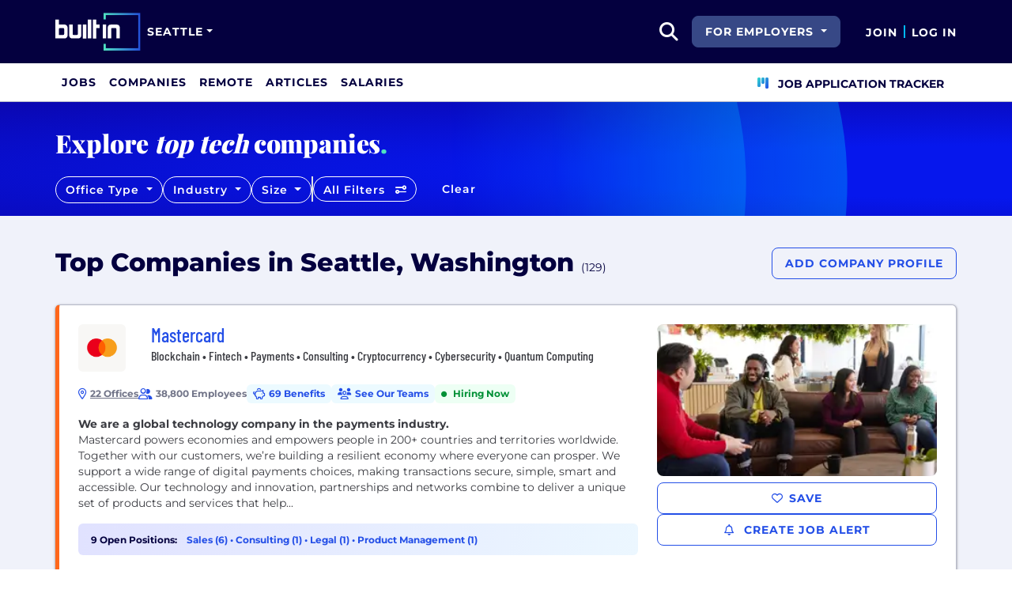

--- FILE ---
content_type: text/html; charset=utf-8
request_url: https://www.builtinseattle.com/companies/tech/java-companies-seattle
body_size: 48307
content:
<!DOCTYPE html>
<html lang="en">
<head>
    <meta charset="utf-8" />
    <meta name="viewport" content="width=device-width, initial-scale=1.0" />
    <meta name="description" content="Check out this list of the top  companies in Seattle, Washington. See company benefits, info, interviews and more at Built In Seattle." />
        <meta name="robots" content="INDEX,FOLLOW" />
    <title>Top  Companies in Seattle, Washington 2026 | Built In Seattle</title>
    <link rel="icon" type="image/x-icon" href="/companies/images/favicon.png">
        <link rel="canonical" href="https://www.builtinseattle.com/companies/tech/java-companies-seattle" />
    <link rel="preconnect" href="https://static.builtin.com" crossorigin>
    <link rel="dns-prefetch" href="https://www.googletagmanager.com/">
    <link rel="dns-prefetch" href="https://static.builtin.com">

    <link rel="preload" href="https://static.builtin.com/dist/fonts/barlow-condensed-v12-latin-500.woff2" as="font" type="font/woff2" crossorigin fetchpriority="high">
    <link rel="preload" href="https://static.builtin.com/dist/fonts/barlow-condensed-v12-latin-regular.woff2" as="font" type="font/woff2" crossorigin fetchpriority="high">
    <link rel="preload" href="https://static.builtin.com/dist/fonts/montserrat-v25-latin-600.woff2" as="font" type="font/woff2" crossorigin>
    <link rel="preload" href="https://static.builtin.com/dist/fonts/montserrat-v25-latin-700.woff2" as="font" type="font/woff2" crossorigin>
    <link rel="preload" href="https://static.builtin.com/dist/fonts/montserrat-v25-latin-800.woff2" as="font" type="font/woff2" crossorigin>
    <link rel="preload" href="https://static.builtin.com/dist/fonts/montserrat-v25-latin-regular.woff2" as="font" type="font/woff2" crossorigin>
    <style>
        /* Critical CSS - Fonts with instant fallbacks */
        .font-playfair {
            font-family: Georgia, "Times New Roman", serif; /* Use system fonts for instant render */
            font-display: block; /* Show text immediately */
            font-weight: bold;
        }
        .font-Montserrat, .font-montserrat-button {
            font-family: "Montserrat", -apple-system, BlinkMacSystemFont, "Segoe UI", Arial, sans-serif;
            font-display: swap;
        }
        .font-barlow {
            font-family: "Barlow Condensed", "Arial Narrow", Arial, sans-serif;
            font-display: swap;
        }
    </style>

    <link rel="stylesheet" href="https://static.builtin.com/companies/css/main.bundle.af0b7b6d1cbae83992f6.css" fetchpriority="high" />
    <link rel="preload" href="https://static.builtin.com/dist/js/common.bundle.js" as="script" fetchpriority="low" />
    <link rel="preload" href="https://static.builtin.com/companies/js/main.bundle.a0aa8f4560f7286ff8b2.js" as="script" fetchpriority="low" />
    <link rel="stylesheet" href="https://static.builtin.com/dist/blaze/blaze.css"/>

    
                <link rel="preload" href="https://builtin.com/sites/www.builtin.com/files/2021-08/1519856263087.png" as="image">
                    <link rel="preload" href="https://cdn.builtin.com/cdn-cgi/image/f=webp,fit=cover,w=300,h=169,q=60/sites/www.builtin.com/files/2025-09/Screenshot%202025-09-17%20at%2011.38.19%E2%80%AFPM.png" as="image"
                          imagesrcset="https://cdn.builtin.com/cdn-cgi/image/f=auto,fit=cover,w=320,h=177,q=80/sites/www.builtin.com/files/2025-09/Screenshot%202025-09-17%20at%2011.38.19%E2%80%AFPM.png 320w, https://cdn.builtin.com/cdn-cgi/image/f=auto,fit=cover,w=480,h=265,q=80/sites/www.builtin.com/files/2025-09/Screenshot%202025-09-17%20at%2011.38.19%E2%80%AFPM.png 480w, https://cdn.builtin.com/cdn-cgi/image/f=webp,fit=cover,w=300,h=169,q=60/sites/www.builtin.com/files/2025-09/Screenshot%202025-09-17%20at%2011.38.19%E2%80%AFPM.png 550w"
                          imagesizes="(max-width: 320px) 320px, (max-width: 480px) 480px, 550px">
                <link rel="preload" href="https://builtin.com/sites/www.builtin.com/files/2022-10/Artera _Heartie_ (1).png" as="image">
                    <link rel="preload" href="https://cdn.builtin.com/cdn-cgi/image/f=webp,fit=cover,w=300,h=169,q=60/sites/www.builtin.com/files/2022-10/C63E2CA3-2E33-4E1C-8035-1068DD8097BB%20(1).jpg" as="image"
                          imagesrcset="https://cdn.builtin.com/cdn-cgi/image/f=auto,fit=cover,w=320,h=177,q=80/sites/www.builtin.com/files/2022-10/C63E2CA3-2E33-4E1C-8035-1068DD8097BB%20(1).jpg 320w, https://cdn.builtin.com/cdn-cgi/image/f=auto,fit=cover,w=480,h=265,q=80/sites/www.builtin.com/files/2022-10/C63E2CA3-2E33-4E1C-8035-1068DD8097BB%20(1).jpg 480w, https://cdn.builtin.com/cdn-cgi/image/f=webp,fit=cover,w=300,h=169,q=60/sites/www.builtin.com/files/2022-10/C63E2CA3-2E33-4E1C-8035-1068DD8097BB%20(1).jpg 550w"
                          imagesizes="(max-width: 320px) 320px, (max-width: 480px) 480px, 550px">
                <link rel="preload" href="https://builtin.com/sites/www.builtin.com/files/2025-06/4xlogo.png" as="image">
                    <link rel="preload" href="https://cdn.builtin.com/cdn-cgi/image/f=webp,fit=cover,w=300,h=169,q=60/sites/www.builtin.com/files/2023-01/BLOCK_FILM_STILLS_BUILDING_BLOCKS_1.png" as="image"
                          imagesrcset="https://cdn.builtin.com/cdn-cgi/image/f=auto,fit=cover,w=320,h=177,q=80/sites/www.builtin.com/files/2023-01/BLOCK_FILM_STILLS_BUILDING_BLOCKS_1.png 320w, https://cdn.builtin.com/cdn-cgi/image/f=auto,fit=cover,w=480,h=265,q=80/sites/www.builtin.com/files/2023-01/BLOCK_FILM_STILLS_BUILDING_BLOCKS_1.png 480w, https://cdn.builtin.com/cdn-cgi/image/f=webp,fit=cover,w=300,h=169,q=60/sites/www.builtin.com/files/2023-01/BLOCK_FILM_STILLS_BUILDING_BLOCKS_1.png 550w"
                          imagesizes="(max-width: 320px) 320px, (max-width: 480px) 480px, 550px">
                <link rel="preload" href="https://builtin.com/sites/www.builtin.com/files/2025-07/Builtin profile logo - 400 x 400.png" as="image">
                    <link rel="preload" href="https://cdn.builtin.com/cdn-cgi/image/f=webp,fit=cover,w=300,h=169,q=60/sites/www.builtin.com/files/2023-11/pwc1.jpeg" as="image"
                          imagesrcset="https://cdn.builtin.com/cdn-cgi/image/f=auto,fit=cover,w=320,h=177,q=80/sites/www.builtin.com/files/2023-11/pwc1.jpeg 320w, https://cdn.builtin.com/cdn-cgi/image/f=auto,fit=cover,w=480,h=265,q=80/sites/www.builtin.com/files/2023-11/pwc1.jpeg 480w, https://cdn.builtin.com/cdn-cgi/image/f=webp,fit=cover,w=300,h=169,q=60/sites/www.builtin.com/files/2023-11/pwc1.jpeg 550w"
                          imagesizes="(max-width: 320px) 320px, (max-width: 480px) 480px, 550px">
                <link rel="preload" href="https://builtin.com/sites/www.builtin.com/files/2021-06/Anduril Logo.png" as="image">
                    <link rel="preload" href="https://cdn.builtin.com/cdn-cgi/image/f=webp,fit=cover,w=300,h=169,q=60/sites/www.builtin.com/files/2024-04/EYRC-The_Press_2-0632.jpg" as="image"
                          imagesrcset="https://cdn.builtin.com/cdn-cgi/image/f=auto,fit=cover,w=320,h=177,q=80/sites/www.builtin.com/files/2024-04/EYRC-The_Press_2-0632.jpg 320w, https://cdn.builtin.com/cdn-cgi/image/f=auto,fit=cover,w=480,h=265,q=80/sites/www.builtin.com/files/2024-04/EYRC-The_Press_2-0632.jpg 480w, https://cdn.builtin.com/cdn-cgi/image/f=webp,fit=cover,w=300,h=169,q=60/sites/www.builtin.com/files/2024-04/EYRC-The_Press_2-0632.jpg 550w"
                          imagesizes="(max-width: 320px) 320px, (max-width: 480px) 480px, 550px">
                <link rel="preload" href="https://builtin.com/sites/www.builtin.com/files/2024-03/hiyainc_logo.jpeg" as="image">
                    <link rel="preload" href="https://cdn.builtin.com/cdn-cgi/image/f=webp,fit=cover,w=300,h=169,q=60/sites/www.builtin.com/files/2024-03/230727-Hiya-0014BarbieHull.jpg" as="image"
                          imagesrcset="https://cdn.builtin.com/cdn-cgi/image/f=auto,fit=cover,w=320,h=177,q=80/sites/www.builtin.com/files/2024-03/230727-Hiya-0014BarbieHull.jpg 320w, https://cdn.builtin.com/cdn-cgi/image/f=auto,fit=cover,w=480,h=265,q=80/sites/www.builtin.com/files/2024-03/230727-Hiya-0014BarbieHull.jpg 480w, https://cdn.builtin.com/cdn-cgi/image/f=webp,fit=cover,w=300,h=169,q=60/sites/www.builtin.com/files/2024-03/230727-Hiya-0014BarbieHull.jpg 550w"
                          imagesizes="(max-width: 320px) 320px, (max-width: 480px) 480px, 550px">


    <script>
        (function(w,d,s,l,i){w[l]=w[l]||[];w[l].push({'gtm.start':
        new Date().getTime(),event:'gtm.js'});var f=d.getElementsByTagName(s)[0],
        j=d.createElement(s),dl=l!='dataLayer'?'&l='+l:'';j.async=true;j.src=
        'https://www.googletagmanager.com/gtm.js?id='+i+dl;f.parentNode.insertBefore(j,f);
        })(window,document,'script','dataLayer','GTM-MNBB26Q');
    </script>
</head>
<body>
<noscript>
    <iframe src="https://www.googletagmanager.com/ns.html?id=GTM-MNBB26Q" height="0" width="0" style="display:none;visibility:hidden" loading="lazy"></iframe>
</noscript>
    <div id="g_id_onload" data-client_id="941473408521-r82mlse6rh2ar9loff8bgnbqtbp6inrs.apps.googleusercontent.com" data-login_uri="https://accounts.builtin.com/External/OneTap" data-new_user_return_url="https://www.builtinseattle.com/auth/login?destination=%2Fcompanies%2Ftech%2Fjava-companies-seattle" data-existing_user_return_url="https://www.builtinseattle.com/auth/login?destination=%2Fcompanies%2Ftech%2Fjava-companies-seattle" data-auto_select="true" data-prompt_parent_id="g_id_onload" style="position: absolute; top: 150px; right: 410px; width: 0; height: 0; z-index: 1001"><div><script src="https://accounts.google.com/gsi/client" async defer></script></div></div>
<header class="header sticky-top">
    <div id="international-header" class="bg-app-primary text-white nav-height d-flex align-items-center" data-site-id="7" data-external-api="https://api.builtin.com"><div class="container d-flex justify-content-between"><div class="d-flex align-items-center"><a href="/"><img class="d-block d-lg-none" src="https://static.builtin.com/dist/images/bi-header-logo.svg" height="32" width="71" alt="Built In Logo" />
                <img class="d-none d-lg-block" src="https://static.builtin.com/dist/images/bi-header-logo.svg" height="48" width="108" alt="Built In Logo" /></a><div class="d-inline"><button id="header-site-dropdown" type="button" class="btn btn-lg dropdown-toggle text-white p-sm border-0" data-bs-toggle="dropdown" aria-expanded="false" data-bs-offset="-120,23" data-bs-auto-close="outside" aria-label="Site Dropdown button"><span>Seattle</span></button>
                    <div class="dropdown-menu tech-hub-menu"><button type="button" class="btn btn-lg position-absolute end-0 top-0" onclick="document.getElementById('header-site-dropdown').click()" aria-label="Close"><i class="fa-regular fa-close fs-2xl text-black"></i></button>
                        <div class="row gx-0"><div class="col-12 col-lg-4 global-tech-container p-lg bg-gray-01-highlight"><div class="header-text">
                                    Global Tech Hub
                                </div>
                                <hr>
                                <div class="fs-md fw-semibold mb-lg"><span class="fw-bold">BuiltIn.com</span> is the global destination for tech professionals.
                                </div>
                                <a href="https://builtin.com" class="btn btn-lg btn-primary w-100 w-md-50 w-lg-100"><span class="me-sm">builtin.com</span>
                                    <i class="fa-solid fa-arrow-right fs-sm text-white"></i></a></div>
                            <div class="col-12 col-lg-8 popular-tech-container p-lg"><div class="header-text">
                                    Popular Tech Hubs
                                </div>
                                <hr><div class="row gx-0"><div class="col-6"><div class="row gx-0"><div class="col-12 col-md-6"><div class="mb-lg mb-md-0"><span class="text-uppercase fw-black fs-xs text-gray-04">United States</span><a href="https://builtin.com/jobs?city=Austin&amp;state=Texas&amp;country=USA&amp;searcharea=25mi" class="fs-sm d-block hover-underline mb-xs text-gray-04 fw-semibold">Austin</a><a href="https://builtin.com/jobs?city=Boston&amp;state=Massachusetts&amp;country=USA&amp;searcharea=25mi" class="fs-sm d-block hover-underline mb-xs text-gray-04 fw-semibold">Boston</a><a href="https://builtin.com/jobs?city=Chicago&amp;state=Illinois&amp;country=USA&amp;searcharea=25mi" class="fs-sm d-block hover-underline mb-xs text-gray-04 fw-semibold">Chicago</a><a href="https://builtin.com/jobs?state=Colorado&amp;country=USA&amp;searcharea=25mi" class="fs-sm d-block hover-underline mb-xs text-gray-04 fw-semibold">Colorado</a><a href="https://builtin.com/jobs?city=Los&#x2B;Angeles&amp;state=California&amp;country=USA&amp;searcharea=25mi" class="fs-sm d-block hover-underline mb-xs text-gray-04 fw-semibold">Los Angeles</a><a href="https://builtin.com/jobs?city=New&#x2B;York&amp;state=New&#x2B;York&amp;country=USA&amp;searcharea=25mi" class="fs-sm d-block hover-underline mb-xs text-gray-04 fw-semibold">New York City</a><a href="https://builtin.com/jobs?city=Seattle&amp;state=Washington&amp;country=USA&amp;searcharea=25mi" class="fs-sm d-block hover-underline mb-xs fw-bold text-pretty-blue">Seattle</a><a href="https://builtin.com/jobs?city=San&#x2B;Francisco&amp;state=California&amp;country=USA&amp;searcharea=25mi" class="fs-sm d-block hover-underline mb-xs text-gray-04 fw-semibold">San Francisco</a></div></div>
                                                <div class="col-12 col-md-6"><div class="mb-lg"><span class="text-uppercase fw-black fs-xs text-gray-04">Australia</span><a href="https://builtin.com/jobs?city=Sydney&amp;state=New&#x2B;South&#x2B;Wales&amp;country=AUS&amp;searcharea=25mi" class="fs-sm d-block hover-underline mb-xs text-gray-04 fw-semibold">Sydney</a><a href="https://builtin.com/jobs?city=Melbourne&amp;state=Victoria&amp;country=AUS&amp;searcharea=25mi" class="fs-sm d-block hover-underline mb-xs text-gray-04 fw-semibold">Melbourne</a></div>
                                                    <div class=""><span class="text-uppercase fw-black fs-xs text-gray-04">Canada</span><a href="https://builtin.com/jobs?city=Calgary&amp;state=Alberta&amp;country=CAN&amp;searcharea=25mi" class="fs-sm d-block hover-underline mb-xs text-gray-04 fw-semibold">Calgary</a><a href="https://builtin.com/jobs?city=Montr&#xE9;al&amp;state=Qu&#xE9;bec&amp;country=CAN&amp;searcharea=25mi" class="fs-sm d-block hover-underline mb-xs text-gray-04 fw-semibold">Montreal</a><a href="https://builtin.com/jobs?city=Ottawa&amp;state=Ontario&amp;country=CAN&amp;searcharea=25mi" class="fs-sm d-block hover-underline mb-xs text-gray-04 fw-semibold">Ottawa</a><a href="https://builtin.com/jobs?city=Qu&#xE9;bec&amp;state=Qu&#xE9;bec&amp;country=CAN&amp;searcharea=25mi" class="fs-sm d-block hover-underline mb-xs text-gray-04 fw-semibold">Quebec</a><a href="https://builtin.com/jobs?city=Toronto&amp;state=Ontario&amp;country=CAN&amp;searcharea=25mi" class="fs-sm d-block hover-underline mb-xs text-gray-04 fw-semibold">Toronto</a><a href="https://builtin.com/jobs?city=Vancouver&amp;state=British&#x2B;Columbia&amp;country=CAN&amp;searcharea=25mi" class="fs-sm d-block hover-underline mb-xs text-gray-04 fw-semibold">Vancouver</a></div></div></div></div>
                                        <div class="col-6 gx-0"><div class="row gx-0"><div class="col-12 col-md-6"><div class="mb-lg"><span class="text-uppercase fw-black fs-xs text-gray-04">India</span><a href="https://builtin.com/jobs?city=Bengaluru&amp;state=Karnataka&amp;country=IND&amp;searcharea=25mi" class="fs-sm d-block hover-underline mb-xs text-gray-04 fw-semibold">Bengaluru</a><a href="https://builtin.com/jobs?city=Chennai&amp;state=Tamil&#x2B;Nadu&amp;country=IND&amp;searcharea=25mi" class="fs-sm d-block hover-underline mb-xs text-gray-04 fw-semibold">Chennai</a><a href="https://builtin.com/jobs?city=New&#x2B;Delhi&amp;state=Delhi&amp;country=IND&amp;searcharea=25mi" class="fs-sm d-block hover-underline mb-xs text-gray-04 fw-semibold">Delhi</a><a href="https://builtin.com/jobs?city=Hyderabad&amp;state=Telangana&amp;country=IND&amp;searcharea=25mi" class="fs-sm d-block hover-underline mb-xs text-gray-04 fw-semibold">Hyderabad</a><a href="https://builtin.com/jobs?city=Kolkata&amp;state=Bengal&amp;country=IND&amp;searcharea=25mi" class="fs-sm d-block hover-underline mb-xs text-gray-04 fw-semibold">Kolkata</a><a href="https://builtin.com/jobs?city=Mumbai&amp;state=Maharashtra&amp;country=IND&amp;searcharea=25mi" class="fs-sm d-block hover-underline mb-xs text-gray-04 fw-semibold">Mumbai</a><a href="https://builtin.com/jobs?city=Pune&amp;state=Mah&#x101;r&#x101;shtra&amp;country=IND&amp;searcharea=25mi" class="fs-sm d-block hover-underline mb-xs text-gray-04 fw-semibold">Pune</a></div>
                                                    <div class="mb-lg mb-md-0"><span class="text-uppercase fw-black fs-xs text-gray-04">Ireland</span><a href="https://builtin.com/jobs?city=Dublin&amp;state=Dublin&amp;country=IRL&amp;searcharea=25mi" class="fs-sm d-block hover-underline mb-xs text-gray-04 fw-semibold">Dublin</a></div></div>
                                                <div class="col-12 col-md-6"><div class="mb-lg"><span class="text-uppercase fw-black fs-xs text-gray-04">Singapore</span><a href="https://builtin.com/jobs?city=Singapore&amp;state=Singapore&amp;country=SGP&amp;searcharea=25mi" class="fs-sm d-block hover-underline mb-xs text-gray-04 fw-semibold">Singapore</a></div>
                                                    <div class=""><span class="text-uppercase fw-black fs-xs text-gray-04">United Kingdom</span><a href="https://builtin.com/jobs?city=London&amp;state=England&amp;country=GBR&amp;searcharea=25mi" class="fs-sm d-block hover-underline mb-xs text-gray-04 fw-semibold">London</a><a href="https://builtin.com/jobs?city=Cambridge&amp;state=England&amp;country=GBR&amp;searcharea=25mi" class="fs-sm d-block hover-underline mb-xs text-gray-04 fw-semibold">Cambridge</a><a href="https://builtin.com/jobs?city=Manchester&amp;state=England&amp;country=GBR&amp;searcharea=25mi" class="fs-sm d-block hover-underline mb-xs text-gray-04 fw-semibold">Manchester</a><a href="https://builtin.com/jobs?city=Birmingham&amp;state=England&amp;country=GBR&amp;searcharea=25mi" class="fs-sm d-block hover-underline mb-xs text-gray-04 fw-semibold">Birmingham</a><a href="https://builtin.com/jobs?city=Bristol&amp;state=England&amp;country=GBR&amp;searcharea=25mi" class="fs-sm d-block hover-underline mb-xs text-gray-04 fw-semibold">Bristol</a></div></div></div></div></div></div></div></div></div></div>
        <div class="d-flex"><div class="search me-sm" x-data="headerSearch()"><button id="header-search-dropdown" type="button" class="btn h-100 p-xs p-md-sm" data-bs-toggle="dropdown" aria-expanded="false" data-bs-offset="0,0" data-bs-auto-close="outside" aria-label="search button"><i class="fa-solid fa-magnifying-glass fs-md fs-lg-2xl text-white"></i></button>
    <div class="dropdown-menu"><div class="input-group mb-md px-md"><span class="input-group-text bg-white"><i class="fa-solid fa-magnifying-glass fs-xl text-midnight"></i></span>
            <input autofocus type="text" id="header-search-input" name="search jobs input" class="form-control border-start-0" x-model="searchTerm" x-on:input.debounce.100ms="updateCompanies()" x-on:keydown.enter="goToJobSearch" placeholder="Search"></div>
        <div class="bg-gray-01-highlight px-md mb-md"><a :href="jobSearchUrl" x-text="searchTerm + ' In Jobs'"></a></div>
        <template x-for="company in companies"><a :href="company.alias" class="text-decoration-none"><div class="mb-md"><div class="d-flex align-items-center bg-gray-01 mx-md rounded-1 px-md py-sm"><div class="rounded-circle bg-white h-4xl w-4xl d-flex align-items-center justify-content-center" style="flex-basis: auto"><img class="object-fit-contain" loading="lazy" width="42" height="42" alt="Company Photo" :src="company.logo"></div>
                        <div class="ms-lg fill-even"><div x-text="company.title" class="text-midnight fw-semibold"></div>
                            <div x-text="company.industries" class="font-montserrat-button text-uppercase fs-xs"></div></div></div></div></a></template>
        <template x-if="searchTerm.length &gt; 0 &amp;&amp; companies.length === 0"><a class="text-decoration-none" href="https://builtin.com/node/add/company"><div class="border border-gray-02 d-flex gap-lg p-md m-md rounded-1 align-items-center"><div class="bg-gray-01 rounded-circle h-4xl w-4xl d-flex align-items-center justify-content-center"><i class="fa-thin fa-rocket-launch fs-2xl"></i></div>
                    <div><div class="fs-xl mb-sm text-midnight fw-semibold">Can't find your company?</div>
                        <div class="fs-sm">Create a company profile.</div></div></div></a></template>
        <div class="d-flex justify-content-center"><a class="d-flex align-items-center" href="/jobs">View All Jobs</a></div></div></div>
            <div class="my-auto me-md d-none d-lg-inline"><button id="for-employers-button" type="button" class="dropdown-toggle btn btn-secondary text-white btn-lg me-md fw-bold fs-sm text-uppercase" data-bs-toggle="dropdown" aria-expanded="false" data-bs-offset="0,0">
                For Employers
            </button>
            <ul class="dropdown-menu dropdown-menu-end round-bottom round-left shadow-sm p-0"><li><a href="https://employers.builtin.com?utm_medium=SatelliteReferral&amp;utm_source=foremployers" class="btn btn-lg fw-bold fs-sm w-100 text-start focus-ring border-0 text-none" target="_blank">
                        Hire on Built In
                    </a></li>
                <li class="dropdown-divider m-0"></li>
                <li><a href="https://builtin.com/job-slots" class="btn btn-lg fw-bold fs-sm w-100 text-start focus-ring border-0 text-none" target="_blank">
                        Post a Job
                    </a></li></ul></div><div class="d-flex"><div class="my-auto d-none d-md-block"><a href="/auth/signup?destination=%2fcompanies%2ftech%2fjava-companies-seattle" type="button" id="join" class="btn border-0 p-0 text-white fw-bold text-uppercase fs-sm special-link">
                                Join
                            </a></div>
                        <span class="my-auto h-md mx-sm border border-cyan d-none d-md-block"></span>
                        <div class="my-auto"><a href="/auth/login?destination=%2fcompanies%2ftech%2fjava-companies-seattle" type="button" id="login" class="btn border-0 p-0 text-white fw-bold text-uppercase fs-sm special-link">
                                Log In
                            </a></div></div></div></div></div>
<nav class="navbar navbar-expand-lg d-none d-lg-block bg-white p-0 border-bottom border-gray-02"><div class="container-fluid"><div class="navbar-collapse" id="main_nav"><nav class="container" role="navigation"><ul class="navbar-nav d-flex gap-lg" role="menu"><li class="nav-item fs-lg" role="menuitem"><a class="nav-link top-nav-item text-nowrap text-app-primary text-uppercase py-md h-3xl font-montserrat-button" href="/jobs" builtin-toggle="dropdown">Jobs</a></li><li class="nav-item fs-lg" role="menuitem"><a class="nav-link top-nav-item text-nowrap text-app-primary text-uppercase py-md h-3xl font-montserrat-button" href="/companies" builtin-toggle="dropdown">Companies</a></li><li class="nav-item fs-lg" role="menuitem"><a class="nav-link top-nav-item text-nowrap text-app-primary text-uppercase py-md h-3xl font-montserrat-button" href="/jobs/remote" builtin-toggle="dropdown">Remote</a></li><li class="nav-item fs-lg" role="menuitem"><a class="nav-link top-nav-item text-nowrap text-app-primary text-uppercase py-md h-3xl font-montserrat-button" href="/articles" builtin-toggle="dropdown">Articles</a></li><li class="nav-item fs-lg" role="menuitem"><a class="nav-link top-nav-item text-nowrap text-app-primary text-uppercase py-md h-3xl font-montserrat-button" href="/salaries" builtin-toggle="dropdown">Salaries</a></li><li class="nav-item fs-lg ms-auto h-3xl underline-title" role="menuitem"><div class="nav-link d-flex align-items-center top-nav-item text-nowrap text-app-primary text-uppercase py-md h-3xl fw-bold"><a class="nav-link top-nav-item text-nowrap text-app-primary text-uppercase py-md h-3xl fw-bold fs-sm" onclick="bix.eventTracking.logBuiltinTrackEvent(&#x27;click_nav_apptracker&#x27;, {});" href="/auth/login?destination=%2fhome%23application-tracker-section"><i class="fa-solid fa-chart-kanban fs-md text-pink me-sm chart-kanban-icon"></i>
                                    Job Application Tracker
                                </a></div></li></ul></nav></div></div></nav>
</header>
<div>
    <main role="main">
        
    <script type="application/ld&#x2B;json">
        {"@context":"https://schema.org","@graph":[{"@type":"CollectionPage","name":"Top  Companies in Seattle, Washington 2026 | Built In Seattle","url":"https://www.builtinseattle.com/companies/tech/java-companies-seattle","description":"Check out this list of the top  companies in Seattle, Washington. See company benefits, info, interviews and more at Built In Seattle."},{"@type":"ItemList","name":"Top  Companies in Seattle, Washington","numberOfItems":20,"itemListElement":[{"@type":"ListItem","position":1,"name":"Mastercard","url":"https://www.builtinseattle.com/company/mastercard","description":"Mastercard powers economies and empowers people in 200\u002B countries and territories worldwide. Together with our customers, we\u2019re building a resilient economy where everyone can prosper. We support a wide range of digital payments choices, making transactions secure, simple, smart and accessible. Our technology and innovation, partnerships and networks combine to deliver a unique set of products and services that help people, businesses and governments realize their greatest potential.\r\n "},{"@type":"ListItem","position":2,"name":"Artera","url":"https://www.builtinseattle.com/company/artera","description":"Artera, a SaaS leader in digital health, transforms patient experience with AI-powered virtual agents (voice and text) for every step of the patient journey. Trusted by 1,000\u002B provider organizations \u2014 including specialty groups, FQHCs, large IDNs and federal agencies \u2014 engaging 100 million patients annually. Artera\u2019s virtual agents support front desk staff to improve patient access including self-scheduling, intake, forms, billing and more. Whether augmenting a team or unleashing a fully autonomous digital workforce, Artera offers multiple virtual agent options to meet healthcare organizations where they are in their AI journey. Artera helps support 2B communications in 109 languages across voice, text and web. A decade of healthcare expertise, powered by AI. \r\nFor more information, visit www.artera.io.  "},{"@type":"ListItem","position":3,"name":"Block","url":"https://www.builtinseattle.com/company/block-inc","description":"Block, Inc. is a global technology company with a focus on financial services. Made up of Square, Cash App, Afterpay, TIDAL, Bitkey, and Proto, Block, Inc. builds technology to increase access to the global economy.\r\n\r\nEach of our brands unlocks different aspects of the economy for more people. Square makes commerce and financial services accessible to sellers. Cash App is the easy way to spend, send, and store money. Afterpay is transforming the way customers manage their spending over time. TIDAL is a music platform that empowers artists to thrive as entrepreneurs. Bitkey is a simple self-custody wallet built for bitcoin. Proto is a suite of bitcoin mining products and services. Together, we\u2019re helping build a financial system that is open to everyone."},{"@type":"ListItem","position":4,"name":"PwC","url":"https://www.builtinseattle.com/company/pwc","description":"Build what\u2019s next \u2014 with tech that matters\r\n\r\nPwC provides professional services across Audit and Assurance, Advisory and Tax \u2014 powered by a global network of over 370,000 people in 149 countries. You may know us for our business expertise, but technology is core to how we help clients move faster, build trust and deliver meaningful outcomes.\r\n\r\nAs a technologist, you\u2019ll work on agile teams with experienced engineers and product thinkers \u2014 using AI, cloud, cybersecurity and more to design scalable, real-world solutions.\r\n\r\nYou\u2019ll keep learning, stay challenged and be part of a network where your growth is built in \u2014 and your work drives what\u2019s next."},{"@type":"ListItem","position":5,"name":"Anduril","url":"https://www.builtinseattle.com/company/anduril","description":"Anduril is a defense products company. Unlike most defense companies, we don\u2019t wait for our customers to tell us what they need. We identify problems, privately fund our R\u0026D and sell finished products off the shelf. Ideas are turned into deployed capabilities in months, not years. "},{"@type":"ListItem","position":6,"name":"Hiya Inc.","url":"https://www.builtinseattle.com/company/hiya-inc","description":"Hiya is trusted by global businesses, carriers, and consumers to enable secure, engaging connections and stop unwanted calls. Hiya is pioneering the next generation of AI-powered voice intelligence with real-time analysis and an AI assistant to enhance voice protection, productivity, and call performance. Hiya connects businesses with their customers, helps carriers secure their networks, and protects people from spam and fraud calls. Our SaaS applications \u2014 Hiya Connect and Hiya Protect \u2014 serve more than 500 million users on the Hiya Network, powering call protection and identity for AT\u0026T, British Telecom, EE, Virgin Media O2, Samsung, Ericsson, Rogers, Telenor, and more. "},{"@type":"ListItem","position":7,"name":"Pfizer","url":"https://www.builtinseattle.com/company/pfizer","description":"Our purpose ensures that patients remain at the center of all we do. We live our purpose by sourcing the best science in the world; partnering with others in the healthcare system to improve access to our medicines; using digital technologies to enhance our drug discovery and development, as well as patient outcomes; and leading the conversation to advocate for pro-innovation/pro-patient policies."},{"@type":"ListItem","position":8,"name":"Snap Inc.","url":"https://www.builtinseattle.com/company/snap-inc","description":"Snap Inc. is a technology company. We believe the camera presents the greatest opportunity to improve the way people live and communicate. We contribute to human progress by empowering people to express themselves, live in the moment, learn about the world, and have fun together."},{"@type":"ListItem","position":9,"name":"Possible Finance","url":"https://www.builtinseattle.com/company/possible-finance","description":"Possible Finance is a mission-driven fintech company focused on expanding financial access and improving financial health for the millions of Americans who struggle with traditional banking and credit systems. Our products are designed for customers who often live paycheck to paycheck, face unpredictable cash flow, or lack access to affordable credit\u2014customers who are routinely ignored, penalized, or underserved by mainstream financial institutions.\r\n\r\nWe provide responsible, transparent, and easy-to-understand financial products that help people build stability rather than fall deeper into debt. Our offerings include short-term and installment credit designed with clear terms, flexible repayment options, and no predatory fees. We also use cash-flow and behavioral data\u2014not just traditional credit scores\u2014to underwrite customers more fairly, giving them access to credit when others won\u2019t.\r\n\r\nAt the core of Possible\u2019s model is a regulatory-first approach. We design products that meet or exceed regulatory expectations to ensure long-term sustainability and consumer protection. This gives us a unique advantage in a highly scrutinized space, where many competitors struggle or shut down due to compliance challenges. Our compliance-forward design enables us to innovate responsibly, scale confidently, and build trust with customers and regulators alike.\r\n\r\nOperationally, Possible blends a Seattle-based technology and product team with global operations and support teams to deliver a seamless customer experience. Our platform integrates underwriting, servicing, payment flexibility, and customer support into a unified system that adapts to the real-world needs of our users.\r\n\r\nPossible is also investing in the future of financial health. Our long-term vision extends beyond lending into solutions that help customers break cycles of instability\u2014tools that support better cash-flow management, credit-building pathways, and long-term financial progress.\r\n\r\nIn short, Possible Finance is creating a new kind of financial platform: one designed for people who have been left out of the traditional system, built on transparency and fairness, and powered by technology, data science, empathy, and a commitment to doing what\u2019s right for underserved consumers."},{"@type":"ListItem","position":10,"name":"SoFi","url":"https://www.builtinseattle.com/company/sofi","description":"SoFi wasn\u2019t built to be a bank. Or a technology company. We were built for one mission: help people achieve financial independence so they can realize their ambitions.\r\n\r\nRedefining an entire industry isn\u2019t easy work\u2014and it\u2019s not for the faint of heart. It takes a certain kind of team. People with diverse perspectives and expertise, united by a common sense of purpose. People willing to challenge assumptions but always do the right thing. People proving that innovation and responsibility don\u2019t have to compete, but can come together to create something truly unconventional in the world.\r\n\r\nFor the last eight years, we\u2019ve been charting this new path forward. We call it The SoFi Way.\r\nAt SoFi, we don\u2019t just talk about culture: we live it. The SoFi Way is how we show up every day, how we make decisions, and how we build for our members, clients, and each other."},{"@type":"ListItem","position":11,"name":"Whatnot","url":"https://www.builtinseattle.com/company/whatnot","description":"We bring people together around the things they love and turn their passions into their livelihood."},{"@type":"ListItem","position":12,"name":"Liberty Mutual Insurance","url":"https://www.builtinseattle.com/company/liberty-mutual-insurance","description":"Liberty Mutual Insurance exists to help people embrace today and confidently pursue tomorrow. A Fortune 100 company and global leader in property and casualty insurance, we\u2019ve spent over a century creating innovative products, services and technologies to meet the world\u2019s ever-changing needs and make a difference for our customers and communities."},{"@type":"ListItem","position":13,"name":"Metropolis Technologies","url":"https://www.builtinseattle.com/company/metropolis-technologies","description":"Metropolis Technologies, Inc. is an artificial intelligence company whose computer vision platform enables checkout-free payment experiences for the real world. Its proprietary AI-driven technology reaches more than 50 million customers while reducing costs, increasing transparency and capturing additional revenue for real estate partners. Following its take-private acquisition of SP\u002B, Metropolis is now the largest parking network in North America with more than 4,000 locations. To learn more about Metropolis, please visit www.metropolis.io."},{"@type":"ListItem","position":14,"name":"Superhuman","url":"https://www.builtinseattle.com/company/superhuman-1","description":"Grammarly is now part of Superhuman, the AI productivity platform on a mission to unlock the superhuman potential in everyone. The Superhuman suite of apps and agents brings AI wherever people work, integrating with over 1 million applications and websites. The company\u2019s products include Grammarly\u2019s writing assistance, Coda\u2019s collaborative workspaces, Mail\u2019s inbox management, and Go, the proactive AI assistant that understands context and delivers help automatically. Founded in 2009, Superhuman empowers over 40 million people, 50,000 organizations, and 3,000 educational institutions worldwide to eliminate busywork and focus on what matters. Learn more at superhuman.com."},{"@type":"ListItem","position":15,"name":"Morningstar","url":"https://www.builtinseattle.com/company/morningstar","description":"At Morningstar, we believe in building great products in-house in a highly collaborative, agile environment where we focus on technical excellence, the user experience, and continuous improvement. Our technologists represent a range of skills and experience levels, but they all view their work as a craft and push technology\u2019s boundaries.  "},{"@type":"ListItem","position":16,"name":"tms","url":"https://www.builtinseattle.com/company/tms","description":"tms unites technology and marketing and sourcing to drive transformational change for the world\u2019s leading brands. With 1200\u002B employees across 26 countries, we offer an impressive range of solutions \u2014 from inspiration and innovation to category management and delivery. \u200B\r\n\r\nHeadquartered in Chicago with 10 offices worldwide, we are responsible for some of the world\u2019s most successful and iconic long-term marketing platforms, including McDonald\u2019s Happy Meal and MONOPOLY programs. Operating as a creative agency, a strategic consultancy and a technology provider, we engage with over 110 million customers every single day for clients including McDonald\u2019s, adidas, T-Mobile, Starbucks, Vue and O2."},{"@type":"ListItem","position":17,"name":"Qualtrics","url":"https://www.builtinseattle.com/company/qualtrics","description":"Qualtrics is trusted by thousands of the world\u2019s best organizations to power exceptional customer and employee experiences that build deep human connections, increase customer loyalty, boost employee engagement, and drive business success. Our advanced AI and specialized Experience Agents\u2122 allow businesses and governments to proactively interact with customers and employees in personalized ways across every channel and touchpoint, respond in-the-moment to fix or improve experiences, and stay across the latest market trends and opportunities. \r\n\r\nOur vision, as an organization, is to improve the human experience. "},{"@type":"ListItem","position":18,"name":"People Inc.","url":"https://www.builtinseattle.com/company/people-inc-5","description":"People Inc. is America\u2019s largest digital and print publisher. Our 40\u002B iconic and fast-growing brands harness the best intent-driven content, the fastest sites, and the fewest ads to help nearly 200 million people every month, including 95 percent of US women, make decisions, take action, and find inspiration. People Inc. brands include PEOPLE, Better Homes \u0026 Gardens, Verywell, FOOD \u0026 WINE, The Spruce, Allrecipes, Byrdie, REAL SIMPLE, Investopedia, Southern Living and more."},{"@type":"ListItem","position":19,"name":"Identity Digital","url":"https://www.builtinseattle.com/company/identity-digital","description":"Our Mission: Create a world where everyone has an authentic digital identity.\r\n\r\nIdentity Digital is an internet infrastructure company that makes sure web addresses work seamlessly. If we do our job right, we are invisible to the user. We have the world\u2019s largest portfolio of nearly 300 TLDs like .info, .pro, .world, which lets people and businesses build, market, and own their digital identities using meaningful words on both sides of the dot. \r\n\r\nIn addition to TLDs, Identity Digital is a best-in-class registry service provider (RSP) that supports more than 28 million domains. This means that we help organizations maintain business continuity, reduce risk and avoid reputational challenges with state-of-the-art AI and ML capabilities. \r\n\r\nMoreover, Identity Digital is a leader in the domain industry, helping expand the number and variety of digital identities to its customers and users around the world in a secure, stable, and reliable manner. Our technology and business practices are built on sustainable practices, inclusive governance initiatives and environmentally friendly practices. Our mission is to evolve the future of authentic digital identities for forward-thinking businesses and people everywhere. \r\n\r\nBeyond our registry services, we help customers discover, register, support, and use high-quality domain names with name.com, an Identity Digital-owned registrar. "},{"@type":"ListItem","position":20,"name":"DoubleDown Interactive LLC","url":"https://www.builtinseattle.com/company/doubledown-interactive-llc","description":"DoubleDown Interactive is a leading developer and publisher of digital games on mobile and web-based platforms. We are the creators of multi-format interactive entertainment experiences for casual players, bringing authentic Vegas entertainment to players around the world through an online social casino experience. Our flagship social casino title, DoubleDown Casino, has been a fan-favorite game on leading social and mobile platforms for years, entertaining millions of players worldwide with a lineup of classic and modern games. We recently expanded our social casino platform with the acquisition of WHOW Games GmbH, a developer headquartered in Hamburg, Germany. Our subsidiary, SuprNation, also operates three real-money iGaming sites in Western Europe.  With distributed teams located in the US, South Korea, Malta and Germany, we make having fun a priority bringing fun entertainment to a worldwide audience.  Collectively we work with a unified mission of becoming the best gaming company by providing top gaming experiences for everyone. Enjoy our games or come and be part of the team as we carry out our mission!"}]}]}
    </script>

<div id="main-container" class="company-directory-container" x-data="companyDirectoryFilters">
    <header id="header-container" class="company-filters">
        <div class="filter-circle-container position-absolute top-0 end-0 bottom-0 start-0 overflow-hidden">
            <div class="circle-outer d-none d-lg-block"></div>
            <div class="circle-inner d-none d-lg-block"></div>
        </div>
        <div class="container d-sm-none d-md-block">
            <div class="font-playfair fw-extrabold fw-medium fs-lg-3xl fs-2xl text-light pt-xl mb-0">Explore <i>top tech</i>
                companies<span class="text-mint">.</span></div>
        </div>
        <div class="container">
            <div class="company-filters d-md-row d-lg-flex py-md gap-sm">
                <div class="mt-sm d-none d-lg-block">
                    <div class="dropdown d-none d-lg-block"><button type="button" class="btn btn-outline-light rounded-pill dropdown-toggle fs-xl-sm fs-lg-xs fs-sm-sm fw-semibold" data-bs-toggle="dropdown" data-bs-auto-close="outside" :class="{'selected': selectedFilter.officeType && selectedFilter.officeType.length > 0 }">
        Office Type
    </button>
    <div class="dropdown-menu p-0" id="office-type-dropdown-menu" aria-labelledby="officeTypeDropdownMenu"><div class="list-group py-sm"><label class="list-group-item list-group-item-action text-nowrap border-0 d-flex mb-sm" role="button"><input id="office-type-hybrid" name="hybrid" class="form-check-input me-sm" type="checkbox" value="Hybrid" x-model="selectedFilter.officeType" @change="updateCompanies()" />
                <span for="office-type-hybrid" class="form-check-label text-nowrap fw-semibold ms-xs">Hybrid Company <sub class="d-block fw-regular pt-xs">Employees work in the office + from home</sub></span></label>
            <label class="list-group-item list-group-item-action text-nowrap border-0 d-flex mb-sm" role="button"><input id="office-type-onsite" name="onsite" class="form-check-input me-sm" type="checkbox" value="OnSite" x-model="selectedFilter.officeType" @change="updateCompanies()" />
                <span for="office-type-onsite" class="form-check-label text-nowrap fw-semibold ms-xs">On-site Company <sub class="d-block fw-regular pt-xs">Employees work in the office every day</sub></span></label>
            <label class="list-group-item list-group-item-action text-nowrap border-0 d-flex mb-sm" role="button"><input id="office-type-fully-remote" name="fully-remote" class="form-check-input me-sm" type="checkbox" value="Remote" x-model="selectedFilter.officeType" @change="updateCompanies()" />
                <span for="office-type-fully-remote" class="form-check-label text-nowrap fw-semibold ms-xs">Fully Remote Company <sub class="d-block fw-regular pt-xs">Company operates without a physical office</sub></span></label></div>

        <div class="d-flex justify-content-between bottom-0 border-top p-sm"><button class="btn btn-lg font-montserrat-button text-uppercase text-gray-03 d-inline-block" type="button" @click="resetFilter(['officeType']), updateCompanies()">Clear</button>
            <button class="btn btn-primary btn-lg font-montserrat-button text-uppercase text-white" type="button" @click="dismissDropdown($event.target)">Apply</button></div></div></div>
                </div>
                <div class="mt-sm d-none d-lg-block">
                    <div class="dropdown d-none d-lg-block"><button type="button" class="btn btn-outline-light rounded-pill dropdown-toggle fs-xl-sm fs-lg-xs fs-sm-sm fw-semibold" data-bs-toggle="dropdown" data-bs-auto-close="outside" :class="{'selected': isFilterSelected('industry') }">
        Industry
    </button>
    <div class="dropdown-menu p-0 set-fixed-width" id="industry-dropdown-menu" aria-labelledby="industryDropdownMenu"><div class="d-flex top-0 border-bottom p-xs bg-white"><div class="d-flex align-items-center justify-content-center h-2xl w-2xl"><i class="fa-solid fa-magnifying-glass fs-lg"></i></div>
            <input x-model="searchTerm.industry" type="text" class="flex-grow-1 border-0 px-sm" aria-describedby="search" placeholder="Type to filter..."></div>
        <template x-if="computedIndustries.length > 0"><div class="list-group"><template x-for="industry in computedIndustries" :key="industry.id"><label class="list-group-item list-group-item-action text-nowrap border-0 bg-gray-01-hover" role="button"><input :id="'industry-' + industry.id" class="form-check-input me-xs" type="checkbox" :value="industry.id" x-model="selectedFilter.industry" @change="updateCompanies()">
                        <span class="form-check-label text-nowrap" x-text="industry.name"></span></label></template></div></template>
        <template x-if="computedIndustries.length === 0"><div class="d-flex align-items-center justify-content-center py-lg"><span>No Results</span></div></template>
        <div class="d-flex justify-content-between bottom-0 border-top p-sm"><button class="btn btn-lg font-montserrat-button text-uppercase text-gray-03 d-inline-block" type="button" @click="resetFilter(['industry']), updateCompanies()">Clear</button>
            <button class="btn btn-primary btn-lg font-montserrat-button text-uppercase text-white" type="button" @click="dismissDropdown($event.target)">Apply</button></div></div></div>
                </div>
                <div class="mt-sm d-none d-xl-block">
                    <div class="dropdown d-none d-xl-block"><button class="btn btn-outline-light rounded-pill dropdown-toggle fs-sm fw-semibold" data-bs-toggle="dropdown" data-bs-auto-close="outside" :class="{'selected': isFilterSelected('companySize') }">
        Size
    </button>
    <div class="dropdown-menu p-0" id="companySize-dropdown-menu" aria-labelledby="companySizeDropdownMenu"><template x-if="filter.companySize.length > 0"><div class="list-group"><template x-for="companySize in filter.companySize" :key="companySize.id"><label class="list-group-item list-group-item-action text-nowrap border-0 bg-gray-01-hover" role="button"><input :id="'companySize-' + companySize.id" class="form-check-input me-xs" type="checkbox" :value="companySize.alias" x-model="selectedFilter.companySize" @change="updateCompanies()">
                        <span class="form-check-label text-nowrap" x-text="companySize.name + ' Employees'"></span></label></template></div></template>
        <div class="d-flex justify-content-between bottom-0 border-top p-sm"><button class="btn btn-lg font-montserrat-button text-uppercase text-gray-03 me-lg" type="button" @click="resetFilter(['companySize']), updateCompanies()">Clear</button>
            <button class="btn btn-primary btn-lg font-montserrat-button text-uppercase text-white" type="button" @click="dismissDropdown($event.target)">Apply</button></div></div></div>
                </div>
                <div class="seperator border-left border-md d-none d-lg-block h-xl mt-sm"></div>
                <div class="all-filters d-flex flex-grow-1 h-xl mt-md-sm">
                    <button type="button" class="btn btn-outline-light rounded-pill fs-xl-sm fs-lg-xs fs-sm-sm fw-semibold w-100 w-lg-auto"
                            data-bs-toggle="offcanvas" data-bs-target="#allFiltersOffcanvas" aria-controls="allFiltersOffcanvas"
                            aria-expanded="false">
                        <span class="d-none d-lg-inline">All Filters</span>
                        <span class="d-inline d-lg-none">Filter Companies</span>
                        <div class="icons ms-sm d-inline-block">
                            <i class="fa-solid fa-sliders-simple"></i>
                        </div>
                    </button>
                    <button type="button"
                            class="btn btn-outline-light rounded-pill fs-xl-sm fs-lg-xs fs-sm-sm fw-semibold ms-xl-sm ms-0 border-0 px-xl-lg d-none d-lg-block"
                            @click="resetFilter(['industry','dei','techStack','perks','companySize', 'hiring', 'officeType']), resetLocationFilter(), updateCompanies()">
                        Clear
                    </button>
                </div>
            </div>
        </div>
    </header>
    <div class="offcanvas offcanvas-end" tabindex="-1" id="allFiltersOffcanvas"
         aria-labelledby="allFiltersMenu">
        <div class="offcanvas-header bg-primary d-flex align-items-center justify-content-between">
            <div id="allFiltersMenu" class="fw-extrabold text-white text-center w-100 m-0">All Filters</div>
            <button type="button" class="btn-close btn-close-white" data-bs-dismiss="offcanvas" aria-label="Close">
            </button>
        </div>
        <div class="offcanvas-body p-lg">
            <div class="font-barlow fw-medium fs-xl mb-md">Office Type</div>
<div class="list-group"><label for="office-type-hybrid" class="list-group-item list-group-item-action text-nowrap border-0" role="button"><input id="office-type-hybrid" name="hybrid" class="form-check-input" type="checkbox" value="Hybrid" x-model="selectedFilter.officeType" @change="updateCompanies()" />
        <span class="form-check-label text-nowrap fw-semibold ">Hybrid Company <sub class="d-block fw-regular pt-xs">Employees work in the office + from home</sub></span></label>
    <label for="office-type-onsite" class="list-group-item list-group-item-action text-nowrap border-0" role="button"><input id="office-type-onsite" name="onsite" class="form-check-input" type="checkbox" value="OnSite" x-model="selectedFilter.officeType" @change="updateCompanies()" />
        <span class="form-check-label text-nowrap fw-semibold ">On-site Company <sub class="d-block fw-regular pt-xs">Employees work in the office every day</sub></span></label>
    <label for="office-type-fully-remote" class="list-group-item list-group-item-action text-nowrap border-0" role="button"><input id="office-type-fully-remote" name="fully-remote" class="form-check-input" type="checkbox" value="Remote" x-model="selectedFilter.officeType" @change="updateCompanies()" />
        <span class="form-check-label text-nowrap fw-semibold ">Fully Remote Company <sub class="d-block fw-regular pt-xs">Company operates without a physical office</sub></span></label></div>
            <hr class="my-md" />
            <div class="font-barlow fw-medium fs-xl mb-md">Industry</div>
<div class="d-flex top-0 border-bottom p-xs bg-white"><div class="d-flex align-items-center justify-content-center h-2xl w-2xl"><i class="fa-solid fa-magnifying-glass fs-lg"></i></div>
    <input x-model="searchTerm.industry" type="text" class="flex-grow-1 border-0" aria-describedby="search" placeholder="Type to filter..." x-on:keyup.enter></div>
<template x-if="displayOffCanvasIndustries.length > 0"><div class="list-group"><template x-for="industry in displayOffCanvasIndustries" :key="industry.id"><label class="list-group-item list-group-item-action text-nowrap border-0" role="button"><input :id="'industry-offcanvas-' + industry.id" class="form-check-input" type="checkbox" :value="industry.id" x-model="selectedFilter.industry" @change="updateCompanies()">
                <span class="form-check-label text-nowrap" x-text="industry.name"></span></label></template>
        <button class="btn btn-link d-flex p-md text-uppercase text-gray-03 fw-bold font-montserrat-button" type="button" @click="showAllOffcanvasIndustries = !showAllOffcanvasIndustries" x-text="showAllOffcanvasIndustries ? 'Show Less' : 'Show More'"></button></div></template>
<template x-if="displayOffCanvasIndustries.length === 0"><div class="d-flex align-items-center justify-content-center py-lg"><span>No Results</span></div></template>
            <hr class="my-md" />
            <div class="font-barlow fw-medium fs-xl mb-md">Size</div>
<template x-if="filter.companySize.length > 0"><div class="list-group gap-sm"><template x-for="companySize in filter.companySize" :key="companySize.id"><label class="list-group-item list-group-item-action text-nowrap border-0" role="button"><input :id="'companySize-offcanvas-' + companySize.id" class="form-check-input" type="checkbox" :value="companySize.alias" x-model="selectedFilter.companySize" @change="updateCompanies()">
                <span class="form-check-label text-nowrap" x-text="companySize.name + ' Employees'"></span></label></template></div></template>
            <hr class=" my-md" />
            <div class="font-barlow fw-medium fs-xl mb-md">Open Jobs</div>
            <div class="list-group">
                <label class="list-group-item list-group-item-action text-nowrap border-0" role="button">
                    <input id="open-jobs-offcanvas" class="form-check-input me-xs" type="checkbox" value="true"
                           x-model="selectedFilter.hasOpenJobs" @change="updateCompanies()">
                    <span class="form-check-label text-nowrap">Company Has Open Jobs</span>
                </label>
            </div>
            <hr class="my-md" />
            <div class="font-barlow fw-medium fs-xl mb-md">Remote Jobs</div>
<div class="list-group gap-sm"><label class="list-group-item list-group-item-action text-nowrap border-0" role="button"><input id="fully-remote-offcanvas" class="form-check-input" type="checkbox" value="Remote" x-model="selectedFilter.officeType" @change="updateCompanies()" />
        <span class="form-check-label text-nowrap">Company Is Fully Remote</span></label>
    <label class="list-group-item list-group-item-action text-nowrap border-0" role="button"><input id="hiring-remote-offcanvas" class="form-check-input" type="checkbox" value="remote" x-model="selectedFilter.hiring" @change="updateCompanies()">
        <span class="form-check-label text-nowrap">Company Has Open Remote Jobs</span></label></div>
            <hr class="my-md" />
                <div class="font-barlow fw-medium fs-xl mb-md">Perks</div>
<div class="d-flex top-0 border-bottom p-xs bg-white"><div class="d-flex align-items-center justify-content-center h-2xl w-2xl"><i class="fa-solid fa-magnifying-glass fs-lg"></i></div>
    <input x-model="searchTerm.perks" type="text" class="flex-grow-1 border-0" aria-describedby="search" placeholder="Type to filter..." x-on:keyup.enter></div>
<template x-if="displayOffCanvasPerks.length > 0"><div class="list-group gap-sm"><template x-for="perks in displayOffCanvasPerks" :key="perks.id"><label class="list-group-item list-group-item-action text-nowrap border-0" role="button"><input :id="'perks-offcanvas-' + perks.id" class="form-check-input" type="checkbox" :value="perks.id" x-model="selectedFilter.perks" @change="updateCompanies()">
                <span class="form-check-label text-nowrap" x-text="perks.name"></span></label></template>
        <button class="btn btn-link d-flex p-md text-uppercase text-gray-03 fw-bold font-montserrat-button" type="button" @click="showAllOffcanvasPerks = !showAllOffcanvasPerks" x-text="showAllOffcanvasPerks ? 'Show Less' : 'Show More'"></button></div></template>
<template x-if="displayOffCanvasPerks.length === 0"><div class="d-flex align-items-center justify-content-center py-lg"><span>No Results</span></div></template>
                <hr class="my-md" />
                <div class="font-barlow fw-medium fs-xl mb-md">DEI</div>
<template x-if="filter.dei.length > 0"><div class="list-group"><template x-for="dei in filter.dei" :key="dei.id"><label class="list-group-item list-group-item-action text-nowrap border-0" role="button"><input :id="'dei-offcanvas-' + dei.id" class="form-check-input" type="checkbox" :value="dei.id" x-model="selectedFilter.dei" @change="updateCompanies()">
                <span class="form-check-label text-nowrap" x-text="dei.name"></span></label></template></div></template>
                <hr class="my-md" />
            <div class="font-barlow fw-medium fs-xl mb-md">Tech Stack</div>
<div class="d-flex top-0 border-bottom p-xs bg-white"><div class="d-flex align-items-center justify-content-center h-2xl w-2xl"><i class="fa-solid fa-magnifying-glass fs-lg"></i></div>
    <input x-model="searchTerm.techStack" type="text" class="flex-grow-1 border-0" aria-describedby="search" placeholder="Type to filter..." x-on:keyup.enter></div>
<template x-if="displayOffCanvasTechStack.length > 0"><div class="list-group"><template x-for="techStack in displayOffCanvasTechStack" :key="techStack.id"><label class="list-group-item list-group-item-action text-nowrap border-0" role="button"><input :id="'techStack-offcanvas-' + techStack.id" class="form-check-input" type="checkbox" :value="techStack.urlName" x-model="selectedFilter.techStack" @change="updateCompanies()">
                <span :for="'techStack-offcanvas-' + techStack.id" class="form-check-label text-nowrap" x-text="techStack.name"></span></label></template>
        <button class="btn btn-link d-flex p-md text-uppercase text-gray-03 fw-bold font-montserrat-button" type="button" @click="showAllOffcanvasTechStack = !showAllOffcanvasTechStack" x-text="showAllOffcanvasTechStack ? 'Show Less' : 'Show More'"></button></div></template>
<template x-if="displayOffCanvasTechStack.length === 0"><div class="d-flex align-items-center justify-content-center py-lg"><span>No Results</span></div></template>
        </div>
        <div class="offcanvas-footer d-flex justify-content-between px-lg py-md position-sticky border-top">
            <button type="button" class="btn font-montserrat-button text-uppercase text-gray-03 d-inline-block"
                    @click="resetFilter(['regions','industry','dei','techStack','perks','companySize', 'hiring', 'officeType', 'hasOpenJobs']);resetLocationFilter(); updateCompanies()">Clear</button>
            <button type="button"
                    class="btn btn-primary btn-lg font-montserrat-button text-uppercase text-white d-inline-block"
                    data-bs-dismiss="offcanvas" aria-label="Close">Apply</button>
        </div>
    </div>
    <div id="company-list" class="company-list">


<section class="py-2xl">
    <div class="container">
        <div class="row mb-lg mb-lg-xl">
            <div class="col-lg-8 d-flex">
                <h1 class="font-Montserrat fw-extrabold fs-lg-3xl fs-xl text-midnight mb-0">
                    Top  Companies in Seattle, Washington
                    <span class="company-count fs-sm fw-medium">(129)</span>
                </h1>
            </div>
                <div class="col-lg-4 add-company-profile" x-show="!showRecommendedCompanies">
                    <a @click="showModal('/auth/login?destination=https%3A%2F%2Fbuiltin.com%2Fnode%2Fadd%2Fcompany')" class="btn btn-lg btn-outline-primary mt-sm-md my-lg-0 d-none d-md-inline-block">
                        ADD COMPANY PROFILE
                    </a>
                </div>
        </div>

            <div class="row px-md gap-md">
                    <div x-data="CompanyCardHorizontal" class="company-card-horizontal elevated-0 border border-gray-02 rounded-2 p-lg  position-relative" style="border-left-color: #ff671b!important;"><a href="/company/mastercard" target="_blank" class="position-absolute top-0 start-0 w-100 h-100 text-decoration-none company-card-overlay" data-track-id="profile" data-company-id="83221" data-section="all" data-featured="true" aria-label="View Mastercard company profile"></a>

    <div class="company-card-grid"><div class="company-content-area"><div class="company-header-grid"><div class="company-logo-section"><a href="/company/mastercard" target="_blank" data-track-id="logo" data-company-id="83221" data-section="all" data-featured="true"><picture><img src="https://builtin.com/sites/www.builtin.com/files/2021-08/1519856263087.png" alt="Mastercard" height="60" width="60" class="rounded-2 object-fit-contain" loading="eager" decoding="async" /></picture></a></div>

                
                <div class="company-info-section mb-auto mt-auto mb-lg-0 mt-lg-0"><div class="d-flex align-items-center"><a href="/company/mastercard" target="_blank" class="text-pretty-blue gradient-hover-underline" data-track-id="title" data-company-id="83221" data-section="all" data-featured="true"><h2 class="font-barlow fs-2xl fw-medium text-pretty-blue mb-0">Mastercard</h2></a></div>
                    <div class="font-barlow fw-medium text-gray-04 mb-xl-sm d-none d-lg-block">Blockchain &#x2022; Fintech &#x2022; Payments &#x2022; Consulting &#x2022; Cryptocurrency &#x2022; Cybersecurity &#x2022; Quantum Computing</div></div>

                
                <div class="company-actions-dropdown-sm"><div class="dropdown position-relative company-dropdown-menu"><button class="btn dropdown-toggle" type="button" data-bs-toggle="dropdown" aria-expanded="false"><i class="fa-solid fs-lg text-gray-03 fa-ellipsis-vertical"></i></button>
                        <ul class="dropdown-menu dropdown-menu-end"><li><my-item entity-type="company" entity-id="83221" variant="slotted-item"><button slot="unsavedSlot" class="border-0 btn dropdown-item w-100 text-uppercase fs-sm text-nowrap" data-company-id="83221" data-section="all" data-featured="true"><i class="fa-regular fa-heart text-pretty-blue me-sm"></i>Save
                                    </button>
                                    <button slot="savedSlot" class="border-0 btn dropdown-item w-100 text-uppercase fs-sm text-break text-nowrap" data-company-id="83221" data-section="all" data-featured="true"><i class="fa-solid fa-heart text-pink me-sm"></i>Saved
                                    </button></my-item></li>
                            <li><button type="button" x-on:click="createJobAlert(83221, &#x27;Mastercard&#x27;)" class="btn border-0 w-100 text-nowrap dropdown-item" data-track-id="job_alert" data-section="all" data-featured="true" data-company-id="83221"><i class="fa-regular fa-bell text-pretty-blue me-sm"></i>CREATE JOB ALERT
                                </button></li></ul></div></div></div>

            
            <div class="company-details-section"><div class="company-stats-grid"><div class="d-flex align-items-center"><i class="fa-regular fa-map-marker-alt text-primary fs-sm me-xs"></i><span class="font-Montserrat fs-xs fw-bold text-gray-03 text-decoration-underline cursor-pointer position-relative company-interactive-element" type="button" data-bs-toggle="tooltip" data-bs-placement="bottom" data-bs-html="true" role="tooltip" aria-label="Office locations" data-bs-title="Boston, Massachusetts, USA&lt;br/&gt;Arlington, Virginia, USA&lt;br/&gt;Gurugram, Haryana, IND&lt;br/&gt;Mumbai, Maharashtra, IND&lt;br/&gt;Chicago, Illinois, USA&lt;br/&gt;San Francisco, California, USA&lt;br/&gt;Seattle, Washington, USA&lt;br/&gt;Ramat Gan, Mahoz Tel Aviv, ISR&lt;br/&gt;Vancouver, British Columbia, CAN&lt;br/&gt;S&#xE3;o Paulo, S&#xE3;o Paulo, BRA&lt;br/&gt;Bogot&#xE1;, Distrito Capital, COL&lt;br/&gt;Singapore&lt;br/&gt;Atlanta, Georgia, USA&lt;br/&gt;Pune, Mah&#x101;r&#x101;shtra, IND&lt;br/&gt;London, England&lt;br/&gt;O&#x27;Fallon, Missouri, USA&lt;br/&gt;Saint Leonards, Victoria, AUS&lt;br/&gt;New York, New York, USA&lt;br/&gt;Toronto, Ontario, CAN&lt;br/&gt;Dublin, Dublin, IRL&lt;br/&gt;Miami, Florida, USA&lt;br/&gt;Purchase, New York, USA">22 Offices</span></div><div class="d-flex align-items-center"><i class="fa-regular fa-user-group text-primary fs-sm me-xs"></i>
                            <span class="font-Montserrat fs-xs fw-bold text-gray-03">38,800 Employees</span></div><a href="/company/mastercard/benefits" target="_blank" class="d-inline-flex align-items-center gap-2 rounded bg-gray-01-highlight px-sm py-xs benefits-box font-Montserrat fs-xs fw-bold text-pretty-blue position-relative company-interactive-element" data-track-id="benefits" data-company-id="83221" data-section="all" data-featured="true"><i class="fa-regular fa-piggy-bank text-primary fs-sm me-xs"></i>
                            69 Benefits
                        </a><a href="/company/mastercard/teams" target="_blank" class="d-inline-flex align-items-center gap-2 rounded bg-gray-01-highlight px-sm py-xs benefits-box font-Montserrat fs-xs fw-bold text-pretty-blue position-relative company-interactive-element" data-track-id="teams" data-company-id="83221" data-section="all" data-featured="true"><i class="fa-regular fa-users text-primary fs-sm me-xs"></i>
                            See Our Teams
                        </a><a href="/company/mastercard/jobs" target="_blank" class="d-inline-flex align-items-center gap-1 rounded bg-shamrock-highlight px-sm py-xs hiring-box font-Montserrat fs-xs lh-xs fw-bold position-relative company-interactive-element" data-track-id="jobs_all" data-company-id="83221" data-section="all" data-featured="true"><i class="fa-solid fa-circle text-shamrock hiring-circle-icon me-sm"></i>
                            <span class="text-shamrock">Hiring Now</span></a></div><div class="text-gray-04 mb-md fs-sm company-tagline-4-rows"><div><strong>We are a global technology company in the payments industry.</strong></div><p class="mb-0">Mastercard powers economies and empowers people in 200&#x2B; countries and territories worldwide. Together with our customers, we&#x2019;re building a resilient economy where everyone can prosper. We support a wide range of digital payments choices, making transactions secure, simple, smart and accessible. Our technology and innovation, partnerships and networks combine to deliver a unique set of products and services that help...</p></div><div class="job-sections-responsive mt-lg-auto"><div id="job-sections-83221" class="job-sections-container position-relative company-interactive-element" data-company-id="83221" data-company-alias="/company/mastercard" data-section="all" data-featured="true"><div class="p-sm px-md rounded-2 bg-gray-01 d-flex align-items-center overflow-hidden job-sections-skeleton"><span class="font-Montserrat fs-xs fw-bold bg-gray-02 placeholder d-inline-block skeleton-title-placeholder"></span>
            <span class="ms-sm font-Montserrat fs-xs fw-bold d-flex align-items-center w-100"><span class="bg-gray-02 placeholder d-inline-block skeleton-content-placeholder"></span>
                <span class="mx-sm">•</span>
                <span class="bg-gray-02 placeholder d-inline-block skeleton-content-placeholder skeleton-content-medium"></span>
                <span class="mx-sm">•</span>
                <span class="bg-gray-02 placeholder d-inline-block skeleton-content-placeholder skeleton-content-small"></span></span></div></div></div></div></div>

        
        <div class="company-actions-dropdown-md"><div class="dropdown mb-auto position-relative company-dropdown-menu"><button class="btn border-0" type="button" data-bs-toggle="dropdown" aria-expanded="false"><i class="fa-solid fs-lg text-gray-03 fa-ellipsis-vertical"></i></button>
                <ul class="dropdown-menu dropdown-menu-end"><li><my-item entity-type="company" entity-id="83221" variant="slotted-item"><button slot="unsavedSlot" class="border-0 btn dropdown-item w-100 text-uppercase fs-sm text-nowrap" data-company-id="83221" data-section="all" data-featured="true"><i class="fa-regular fa-heart text-pretty-blue me-sm"></i>Save
                            </button>
                            <button slot="savedSlot" class="border-0 btn dropdown-item w-100 text-uppercase fs-sm text-break text-nowrap" data-company-id="83221" data-section="all" data-featured="true"><i class="fa-solid fa-heart text-pink me-sm"></i>Saved
                            </button></my-item></li>
                    <li><button type="button" x-on:click="createJobAlert(83221, &#x27;Mastercard&#x27;)" class="btn border-0 w-100 text-nowrap dropdown-item" data-track-id="job_alert" data-section="all" data-featured="true" data-company-id="83221"><i class="fa-regular fa-bell text-pretty-blue me-sm"></i>CREATE JOB ALERT
                        </button></li></ul></div></div>

        
        <div class="company-image-area"><div class="job-sections-md-only"><div id="job-sections-md-83221" class="job-sections-container position-relative company-interactive-element" data-company-id="83221" data-company-alias="/company/mastercard" data-section="all" data-featured="true"><div class="p-sm px-md rounded-2 bg-gray-01 d-flex align-items-center overflow-hidden job-sections-skeleton"><span class="font-Montserrat fs-xs fw-bold bg-gray-02 placeholder d-inline-block skeleton-title-placeholder"></span>
            <span class="ms-sm font-Montserrat fs-xs fw-bold d-flex align-items-center w-100"><span class="bg-gray-02 placeholder d-inline-block skeleton-content-placeholder"></span>
                <span class="mx-sm">•</span>
                <span class="bg-gray-02 placeholder d-inline-block skeleton-content-placeholder skeleton-content-medium"></span>
                <span class="mx-sm">•</span>
                <span class="bg-gray-02 placeholder d-inline-block skeleton-content-placeholder skeleton-content-small"></span></span></div></div></div>

            
            <a href="/company/mastercard" target="_blank"><picture><img src="https://cdn.builtin.com/cdn-cgi/image/f=webp,fit=cover,w=300,h=169,q=60/sites/www.builtin.com/files/2025-09/Screenshot%202025-09-17%20at%2011.38.19%E2%80%AFPM.png" srcset="https://cdn.builtin.com/cdn-cgi/image/f=webp,fit=cover,w=320,h=177,q=60/sites/www.builtin.com/files/2025-09/Screenshot%202025-09-17%20at%2011.38.19%E2%80%AFPM.png 320w,&#xA;                                https://cdn.builtin.com/cdn-cgi/image/f=webp,fit=cover,w=480,h=265,q=60/sites/www.builtin.com/files/2025-09/Screenshot%202025-09-17%20at%2011.38.19%E2%80%AFPM.png 480w,&#xA;                                https://cdn.builtin.com/cdn-cgi/image/f=webp,fit=cover,w=300,h=169,q=60/sites/www.builtin.com/files/2025-09/Screenshot%202025-09-17%20at%2011.38.19%E2%80%AFPM.png 550w" sizes="(max-width: 320px) 320px,&#xA;                               (max-width: 480px) 480px,&#xA;                               550px" alt="Mastercard" data-track-id="photo" data-section="all" data-featured="true" data-company-id="83221" class="company-featured-image mb-lg-sm" loading="eager" decoding="async" /></picture></a>

            
            <div class="company-actions-desktop position-relative company-interactive-element"><my-item entity-type="company" entity-id="83221" variant="slotted-item"><button slot="unsavedSlot" class="btn btn-lg btn-outline-primary border-1-5 w-100 text-uppercase fw-bold fs-sm" data-company-id="83221" data-section="all" data-featured="true"><i class="fa-regular fa-heart text-pretty-blue me-sm"></i>Save
                    </button>
                    <button slot="savedSlot" class="btn btn-lg btn-outline-primary border-1-5 w-100 text-uppercase fw-bold fs-sm" data-company-id="83221" data-section="all" data-featured="true"><i class="fa-solid fa-heart text-pink me-sm"></i>Saved
                    </button></my-item>
                <button type="button" x-on:click="createJobAlert(83221, &#x27;Mastercard&#x27;)" class="btn btn-lg btn-outline-primary border-1-5 w-100" data-track-id="job_alert" data-section="all" data-featured="true" data-company-id="83221"><i class="fa-regular fa-bell me-sm"></i>
                    CREATE JOB ALERT
                </button></div></div></div></div>
                    <div x-data="CompanyCardHorizontal" class="company-card-horizontal elevated-0 border border-gray-02 rounded-2 p-lg  position-relative" style="border-left-color: #7715b7!important;"><a href="/company/artera" target="_blank" class="position-absolute top-0 start-0 w-100 h-100 text-decoration-none company-card-overlay" data-track-id="profile" data-company-id="64986" data-section="all" data-featured="true" aria-label="View Artera company profile"></a>

    <div class="company-card-grid"><div class="company-content-area"><div class="company-header-grid"><div class="company-logo-section"><a href="/company/artera" target="_blank" data-track-id="logo" data-company-id="64986" data-section="all" data-featured="true"><picture><img src="https://builtin.com/sites/www.builtin.com/files/2022-10/Artera _Heartie_ (1).png" alt="Artera" height="60" width="60" class="rounded-2 object-fit-contain" loading="eager" decoding="async" /></picture></a></div>

                
                <div class="company-info-section mb-auto mt-auto mb-lg-0 mt-lg-0"><div class="d-flex align-items-center"><a href="/company/artera" target="_blank" class="text-pretty-blue gradient-hover-underline" data-track-id="title" data-company-id="64986" data-section="all" data-featured="true"><h2 class="font-barlow fs-2xl fw-medium text-pretty-blue mb-0">Artera</h2></a></div>
                    <div class="font-barlow fw-medium text-gray-04 mb-xl-sm d-none d-lg-block">Healthtech &#x2022; Other &#x2022; Sales &#x2022; Software &#x2022; Analytics &#x2022; Conversational AI</div></div>

                
                <div class="company-actions-dropdown-sm"><div class="dropdown position-relative company-dropdown-menu"><button class="btn dropdown-toggle" type="button" data-bs-toggle="dropdown" aria-expanded="false"><i class="fa-solid fs-lg text-gray-03 fa-ellipsis-vertical"></i></button>
                        <ul class="dropdown-menu dropdown-menu-end"><li><my-item entity-type="company" entity-id="64986" variant="slotted-item"><button slot="unsavedSlot" class="border-0 btn dropdown-item w-100 text-uppercase fs-sm text-nowrap" data-company-id="64986" data-section="all" data-featured="true"><i class="fa-regular fa-heart text-pretty-blue me-sm"></i>Save
                                    </button>
                                    <button slot="savedSlot" class="border-0 btn dropdown-item w-100 text-uppercase fs-sm text-break text-nowrap" data-company-id="64986" data-section="all" data-featured="true"><i class="fa-solid fa-heart text-pink me-sm"></i>Saved
                                    </button></my-item></li>
                            <li><button type="button" x-on:click="createJobAlert(64986, &#x27;Artera&#x27;)" class="btn border-0 w-100 text-nowrap dropdown-item" data-track-id="job_alert" data-section="all" data-featured="true" data-company-id="64986"><i class="fa-regular fa-bell text-pretty-blue me-sm"></i>CREATE JOB ALERT
                                </button></li></ul></div></div></div>

            
            <div class="company-details-section"><div class="company-stats-grid"><div class="d-flex align-items-center"><i class="fa-regular fa-map-marker-alt text-primary fs-sm me-xs"></i><span class="font-Montserrat fs-xs fw-bold text-gray-03 text-decoration-underline cursor-pointer position-relative company-interactive-element" type="button" data-bs-toggle="tooltip" data-bs-placement="bottom" data-bs-html="true" role="tooltip" aria-label="Office locations" data-bs-title="Budapest, Budapest, HUN&lt;br/&gt;Santa Barbara, California, USA&lt;br/&gt;Philadelphia, Pennsylvania, USA&lt;br/&gt;United States (7)">10 Offices</span></div><div class="d-flex align-items-center"><i class="fa-regular fa-user-group text-primary fs-sm me-xs"></i>
                            <span class="font-Montserrat fs-xs fw-bold text-gray-03">250 Employees</span></div><a href="/company/artera/benefits" target="_blank" class="d-inline-flex align-items-center gap-2 rounded bg-gray-01-highlight px-sm py-xs benefits-box font-Montserrat fs-xs fw-bold text-pretty-blue position-relative company-interactive-element" data-track-id="benefits" data-company-id="64986" data-section="all" data-featured="true"><i class="fa-regular fa-piggy-bank text-primary fs-sm me-xs"></i>
                            66 Benefits
                        </a><a href="/company/artera/jobs" target="_blank" class="d-inline-flex align-items-center gap-1 rounded bg-shamrock-highlight px-sm py-xs hiring-box font-Montserrat fs-xs lh-xs fw-bold position-relative company-interactive-element" data-track-id="jobs_all" data-company-id="64986" data-section="all" data-featured="true"><i class="fa-solid fa-circle text-shamrock hiring-circle-icon me-sm"></i>
                            <span class="text-shamrock">Hiring Now</span></a></div><div class="text-gray-04 mb-md fs-sm company-tagline-4-rows"><div><strong>Artera delivers a platform-level patient communications solution that integrates across a health system&#x2019;s tech stack.&#xD;&#xA;</strong></div><p class="mb-0">Artera, a SaaS leader in digital health, transforms patient experience with AI-powered virtual agents (voice and text) for every step of the patient journey. Trusted by 1,000&#x2B; provider organizations &#x2014; including specialty groups, FQHCs, large IDNs and federal agencies &#x2014; engaging 100 million patients annually. Artera&#x2019;s virtual agents support front desk staff to improve patient access including self-scheduling, intake, forms,...</p></div><div class="job-sections-responsive mt-lg-auto"><div id="job-sections-64986" class="job-sections-container position-relative company-interactive-element" data-company-id="64986" data-company-alias="/company/artera" data-section="all" data-featured="true"><div class="p-sm px-md rounded-2 bg-gray-01 d-flex align-items-center overflow-hidden job-sections-skeleton"><span class="font-Montserrat fs-xs fw-bold bg-gray-02 placeholder d-inline-block skeleton-title-placeholder"></span>
            <span class="ms-sm font-Montserrat fs-xs fw-bold d-flex align-items-center w-100"><span class="bg-gray-02 placeholder d-inline-block skeleton-content-placeholder"></span>
                <span class="mx-sm">•</span>
                <span class="bg-gray-02 placeholder d-inline-block skeleton-content-placeholder skeleton-content-medium"></span>
                <span class="mx-sm">•</span>
                <span class="bg-gray-02 placeholder d-inline-block skeleton-content-placeholder skeleton-content-small"></span></span></div></div></div></div></div>

        
        <div class="company-actions-dropdown-md"><div class="dropdown mb-auto position-relative company-dropdown-menu"><button class="btn border-0" type="button" data-bs-toggle="dropdown" aria-expanded="false"><i class="fa-solid fs-lg text-gray-03 fa-ellipsis-vertical"></i></button>
                <ul class="dropdown-menu dropdown-menu-end"><li><my-item entity-type="company" entity-id="64986" variant="slotted-item"><button slot="unsavedSlot" class="border-0 btn dropdown-item w-100 text-uppercase fs-sm text-nowrap" data-company-id="64986" data-section="all" data-featured="true"><i class="fa-regular fa-heart text-pretty-blue me-sm"></i>Save
                            </button>
                            <button slot="savedSlot" class="border-0 btn dropdown-item w-100 text-uppercase fs-sm text-break text-nowrap" data-company-id="64986" data-section="all" data-featured="true"><i class="fa-solid fa-heart text-pink me-sm"></i>Saved
                            </button></my-item></li>
                    <li><button type="button" x-on:click="createJobAlert(64986, &#x27;Artera&#x27;)" class="btn border-0 w-100 text-nowrap dropdown-item" data-track-id="job_alert" data-section="all" data-featured="true" data-company-id="64986"><i class="fa-regular fa-bell text-pretty-blue me-sm"></i>CREATE JOB ALERT
                        </button></li></ul></div></div>

        
        <div class="company-image-area"><div class="job-sections-md-only"><div id="job-sections-md-64986" class="job-sections-container position-relative company-interactive-element" data-company-id="64986" data-company-alias="/company/artera" data-section="all" data-featured="true"><div class="p-sm px-md rounded-2 bg-gray-01 d-flex align-items-center overflow-hidden job-sections-skeleton"><span class="font-Montserrat fs-xs fw-bold bg-gray-02 placeholder d-inline-block skeleton-title-placeholder"></span>
            <span class="ms-sm font-Montserrat fs-xs fw-bold d-flex align-items-center w-100"><span class="bg-gray-02 placeholder d-inline-block skeleton-content-placeholder"></span>
                <span class="mx-sm">•</span>
                <span class="bg-gray-02 placeholder d-inline-block skeleton-content-placeholder skeleton-content-medium"></span>
                <span class="mx-sm">•</span>
                <span class="bg-gray-02 placeholder d-inline-block skeleton-content-placeholder skeleton-content-small"></span></span></div></div></div>

            
            <a href="/company/artera" target="_blank"><picture><img src="https://cdn.builtin.com/cdn-cgi/image/f=webp,fit=cover,w=300,h=169,q=60/sites/www.builtin.com/files/2022-10/C63E2CA3-2E33-4E1C-8035-1068DD8097BB%20(1).jpg" srcset="https://cdn.builtin.com/cdn-cgi/image/f=webp,fit=cover,w=320,h=177,q=60/sites/www.builtin.com/files/2022-10/C63E2CA3-2E33-4E1C-8035-1068DD8097BB%20(1).jpg 320w,&#xA;                                https://cdn.builtin.com/cdn-cgi/image/f=webp,fit=cover,w=480,h=265,q=60/sites/www.builtin.com/files/2022-10/C63E2CA3-2E33-4E1C-8035-1068DD8097BB%20(1).jpg 480w,&#xA;                                https://cdn.builtin.com/cdn-cgi/image/f=webp,fit=cover,w=300,h=169,q=60/sites/www.builtin.com/files/2022-10/C63E2CA3-2E33-4E1C-8035-1068DD8097BB%20(1).jpg 550w" sizes="(max-width: 320px) 320px,&#xA;                               (max-width: 480px) 480px,&#xA;                               550px" alt="Artera" data-track-id="photo" data-section="all" data-featured="true" data-company-id="64986" class="company-featured-image mb-lg-sm" loading="eager" decoding="async" /></picture></a>

            
            <div class="company-actions-desktop position-relative company-interactive-element"><my-item entity-type="company" entity-id="64986" variant="slotted-item"><button slot="unsavedSlot" class="btn btn-lg btn-outline-primary border-1-5 w-100 text-uppercase fw-bold fs-sm" data-company-id="64986" data-section="all" data-featured="true"><i class="fa-regular fa-heart text-pretty-blue me-sm"></i>Save
                    </button>
                    <button slot="savedSlot" class="btn btn-lg btn-outline-primary border-1-5 w-100 text-uppercase fw-bold fs-sm" data-company-id="64986" data-section="all" data-featured="true"><i class="fa-solid fa-heart text-pink me-sm"></i>Saved
                    </button></my-item>
                <button type="button" x-on:click="createJobAlert(64986, &#x27;Artera&#x27;)" class="btn btn-lg btn-outline-primary border-1-5 w-100" data-track-id="job_alert" data-section="all" data-featured="true" data-company-id="64986"><i class="fa-regular fa-bell me-sm"></i>
                    CREATE JOB ALERT
                </button></div></div></div></div>
                    <div x-data="CompanyCardHorizontal" class="company-card-horizontal elevated-0 border border-gray-02 rounded-2 p-lg  position-relative" style="border-left-color: #0d0d0dff!important;"><a href="/company/block-inc" target="_blank" class="position-absolute top-0 start-0 w-100 h-100 text-decoration-none company-card-overlay" data-track-id="profile" data-company-id="105938" data-section="all" data-featured="true" aria-label="View Block company profile"></a>

    <div class="company-card-grid"><div class="company-content-area"><div class="company-header-grid"><div class="company-logo-section"><a href="/company/block-inc" target="_blank" data-track-id="logo" data-company-id="105938" data-section="all" data-featured="true"><picture><img src="https://builtin.com/sites/www.builtin.com/files/2025-06/4xlogo.png" alt="Block" height="60" width="60" class="rounded-2 object-fit-contain" loading="eager" decoding="async" /></picture></a></div>

                
                <div class="company-info-section mb-auto mt-auto mb-lg-0 mt-lg-0"><div class="d-flex align-items-center"><a href="/company/block-inc" target="_blank" class="text-pretty-blue gradient-hover-underline" data-track-id="title" data-company-id="105938" data-section="all" data-featured="true"><h2 class="font-barlow fs-2xl fw-medium text-pretty-blue mb-0">Block</h2></a></div>
                    <div class="font-barlow fw-medium text-gray-04 mb-xl-sm d-none d-lg-block">Blockchain &#x2022; eCommerce &#x2022; Fintech &#x2022; Payments &#x2022; Software &#x2022; Financial Services &#x2022; Cryptocurrency</div></div>

                
                <div class="company-actions-dropdown-sm"><div class="dropdown position-relative company-dropdown-menu"><button class="btn dropdown-toggle" type="button" data-bs-toggle="dropdown" aria-expanded="false"><i class="fa-solid fs-lg text-gray-03 fa-ellipsis-vertical"></i></button>
                        <ul class="dropdown-menu dropdown-menu-end"><li><my-item entity-type="company" entity-id="105938" variant="slotted-item"><button slot="unsavedSlot" class="border-0 btn dropdown-item w-100 text-uppercase fs-sm text-nowrap" data-company-id="105938" data-section="all" data-featured="true"><i class="fa-regular fa-heart text-pretty-blue me-sm"></i>Save
                                    </button>
                                    <button slot="savedSlot" class="border-0 btn dropdown-item w-100 text-uppercase fs-sm text-break text-nowrap" data-company-id="105938" data-section="all" data-featured="true"><i class="fa-solid fa-heart text-pink me-sm"></i>Saved
                                    </button></my-item></li>
                            <li><button type="button" x-on:click="createJobAlert(105938, &#x27;Block&#x27;)" class="btn border-0 w-100 text-nowrap dropdown-item" data-track-id="job_alert" data-section="all" data-featured="true" data-company-id="105938"><i class="fa-regular fa-bell text-pretty-blue me-sm"></i>CREATE JOB ALERT
                                </button></li></ul></div></div></div>

            
            <div class="company-details-section"><div class="company-stats-grid"><div class="d-flex align-items-center"><i class="fa-regular fa-map-marker-alt text-primary fs-sm me-xs"></i><span class="font-Montserrat fs-xs fw-bold text-gray-03 text-decoration-underline cursor-pointer position-relative company-interactive-element" type="button" data-bs-toggle="tooltip" data-bs-placement="bottom" data-bs-html="true" role="tooltip" aria-label="Office locations" data-bs-title="Fully Remote, USA&lt;br/&gt;Scottsdale, Arizona, USA&lt;br/&gt;Seattle, Washington, USA&lt;br/&gt;Saint Louis, Missouri, USA&lt;br/&gt;Dublin, Dublin, IRL&lt;br/&gt;Oslo, Oslo, NOR&lt;br/&gt;San Francisco, California, USA&lt;br/&gt;Portland, Oregon, USA&lt;br/&gt;Kitchener, Ontario, CAN&lt;br/&gt;New South Wales, AUS&lt;br/&gt;London, England&lt;br/&gt;Toronto, Ontario, CAN&lt;br/&gt;Chisinau, Municipiul Chi&#x219;in&#x103;u, MDA&lt;br/&gt;Tokyo, Tokyo, JPN&lt;br/&gt;Denver, Colorado, USA&lt;br/&gt;Los Angeles, California, USA&lt;br/&gt;Chicago, Illinois, USA&lt;br/&gt;Boston, Massachusetts, USA&lt;br/&gt;Auckland, Auckland, NZL&lt;br/&gt;Melbourne, Victoria, AUS&lt;br/&gt;New York, New York, USA&lt;br/&gt;Atlanta, Georgia, USA&lt;br/&gt;Oakland, California, USA">23 Offices</span></div><div class="d-flex align-items-center"><i class="fa-regular fa-user-group text-primary fs-sm me-xs"></i>
                            <span class="font-Montserrat fs-xs fw-bold text-gray-03">12,000 Employees</span></div><a href="/company/block-inc/benefits" target="_blank" class="d-inline-flex align-items-center gap-2 rounded bg-gray-01-highlight px-sm py-xs benefits-box font-Montserrat fs-xs fw-bold text-pretty-blue position-relative company-interactive-element" data-track-id="benefits" data-company-id="105938" data-section="all" data-featured="true"><i class="fa-regular fa-piggy-bank text-primary fs-sm me-xs"></i>
                            68 Benefits
                        </a><a href="/company/block-inc/teams" target="_blank" class="d-inline-flex align-items-center gap-2 rounded bg-gray-01-highlight px-sm py-xs benefits-box font-Montserrat fs-xs fw-bold text-pretty-blue position-relative company-interactive-element" data-track-id="teams" data-company-id="105938" data-section="all" data-featured="true"><i class="fa-regular fa-users text-primary fs-sm me-xs"></i>
                            See Our Teams
                        </a><a href="/company/block-inc/jobs" target="_blank" class="d-inline-flex align-items-center gap-1 rounded bg-shamrock-highlight px-sm py-xs hiring-box font-Montserrat fs-xs lh-xs fw-bold position-relative company-interactive-element" data-track-id="jobs_all" data-company-id="105938" data-section="all" data-featured="true"><i class="fa-solid fa-circle text-shamrock hiring-circle-icon me-sm"></i>
                            <span class="text-shamrock">Hiring Now</span></a></div><div class="text-gray-04 mb-md fs-sm company-tagline-4-rows"><div><strong>Block builds technology for economic empowerment.</strong></div><p class="mb-0">Block, Inc. is a global technology company with a focus on financial services. Made up of Square, Cash App, Afterpay, TIDAL, Bitkey, and Proto, Block, Inc. builds technology to increase access to the global economy.&#xD;&#xA;&#xD;&#xA;Each of our brands unlocks different aspects of the economy for more people. Square makes commerce and financial services accessible to sellers. Cash App is the...</p></div><div class="job-sections-responsive mt-lg-auto"><div id="job-sections-105938" class="job-sections-container position-relative company-interactive-element" data-company-id="105938" data-company-alias="/company/block-inc" data-section="all" data-featured="true"><div class="p-sm px-md rounded-2 bg-gray-01 d-flex align-items-center overflow-hidden job-sections-skeleton"><span class="font-Montserrat fs-xs fw-bold bg-gray-02 placeholder d-inline-block skeleton-title-placeholder"></span>
            <span class="ms-sm font-Montserrat fs-xs fw-bold d-flex align-items-center w-100"><span class="bg-gray-02 placeholder d-inline-block skeleton-content-placeholder"></span>
                <span class="mx-sm">•</span>
                <span class="bg-gray-02 placeholder d-inline-block skeleton-content-placeholder skeleton-content-medium"></span>
                <span class="mx-sm">•</span>
                <span class="bg-gray-02 placeholder d-inline-block skeleton-content-placeholder skeleton-content-small"></span></span></div></div></div></div></div>

        
        <div class="company-actions-dropdown-md"><div class="dropdown mb-auto position-relative company-dropdown-menu"><button class="btn border-0" type="button" data-bs-toggle="dropdown" aria-expanded="false"><i class="fa-solid fs-lg text-gray-03 fa-ellipsis-vertical"></i></button>
                <ul class="dropdown-menu dropdown-menu-end"><li><my-item entity-type="company" entity-id="105938" variant="slotted-item"><button slot="unsavedSlot" class="border-0 btn dropdown-item w-100 text-uppercase fs-sm text-nowrap" data-company-id="105938" data-section="all" data-featured="true"><i class="fa-regular fa-heart text-pretty-blue me-sm"></i>Save
                            </button>
                            <button slot="savedSlot" class="border-0 btn dropdown-item w-100 text-uppercase fs-sm text-break text-nowrap" data-company-id="105938" data-section="all" data-featured="true"><i class="fa-solid fa-heart text-pink me-sm"></i>Saved
                            </button></my-item></li>
                    <li><button type="button" x-on:click="createJobAlert(105938, &#x27;Block&#x27;)" class="btn border-0 w-100 text-nowrap dropdown-item" data-track-id="job_alert" data-section="all" data-featured="true" data-company-id="105938"><i class="fa-regular fa-bell text-pretty-blue me-sm"></i>CREATE JOB ALERT
                        </button></li></ul></div></div>

        
        <div class="company-image-area"><div class="job-sections-md-only"><div id="job-sections-md-105938" class="job-sections-container position-relative company-interactive-element" data-company-id="105938" data-company-alias="/company/block-inc" data-section="all" data-featured="true"><div class="p-sm px-md rounded-2 bg-gray-01 d-flex align-items-center overflow-hidden job-sections-skeleton"><span class="font-Montserrat fs-xs fw-bold bg-gray-02 placeholder d-inline-block skeleton-title-placeholder"></span>
            <span class="ms-sm font-Montserrat fs-xs fw-bold d-flex align-items-center w-100"><span class="bg-gray-02 placeholder d-inline-block skeleton-content-placeholder"></span>
                <span class="mx-sm">•</span>
                <span class="bg-gray-02 placeholder d-inline-block skeleton-content-placeholder skeleton-content-medium"></span>
                <span class="mx-sm">•</span>
                <span class="bg-gray-02 placeholder d-inline-block skeleton-content-placeholder skeleton-content-small"></span></span></div></div></div>

            
            <a href="/company/block-inc" target="_blank"><picture><img src="https://cdn.builtin.com/cdn-cgi/image/f=webp,fit=cover,w=300,h=169,q=60/sites/www.builtin.com/files/2023-01/BLOCK_FILM_STILLS_BUILDING_BLOCKS_1.png" srcset="https://cdn.builtin.com/cdn-cgi/image/f=webp,fit=cover,w=320,h=177,q=60/sites/www.builtin.com/files/2023-01/BLOCK_FILM_STILLS_BUILDING_BLOCKS_1.png 320w,&#xA;                                https://cdn.builtin.com/cdn-cgi/image/f=webp,fit=cover,w=480,h=265,q=60/sites/www.builtin.com/files/2023-01/BLOCK_FILM_STILLS_BUILDING_BLOCKS_1.png 480w,&#xA;                                https://cdn.builtin.com/cdn-cgi/image/f=webp,fit=cover,w=300,h=169,q=60/sites/www.builtin.com/files/2023-01/BLOCK_FILM_STILLS_BUILDING_BLOCKS_1.png 550w" sizes="(max-width: 320px) 320px,&#xA;                               (max-width: 480px) 480px,&#xA;                               550px" alt="Block" data-track-id="photo" data-section="all" data-featured="true" data-company-id="105938" class="company-featured-image mb-lg-sm" loading="eager" decoding="async" /></picture></a>

            
            <div class="company-actions-desktop position-relative company-interactive-element"><my-item entity-type="company" entity-id="105938" variant="slotted-item"><button slot="unsavedSlot" class="btn btn-lg btn-outline-primary border-1-5 w-100 text-uppercase fw-bold fs-sm" data-company-id="105938" data-section="all" data-featured="true"><i class="fa-regular fa-heart text-pretty-blue me-sm"></i>Save
                    </button>
                    <button slot="savedSlot" class="btn btn-lg btn-outline-primary border-1-5 w-100 text-uppercase fw-bold fs-sm" data-company-id="105938" data-section="all" data-featured="true"><i class="fa-solid fa-heart text-pink me-sm"></i>Saved
                    </button></my-item>
                <button type="button" x-on:click="createJobAlert(105938, &#x27;Block&#x27;)" class="btn btn-lg btn-outline-primary border-1-5 w-100" data-track-id="job_alert" data-section="all" data-featured="true" data-company-id="105938"><i class="fa-regular fa-bell me-sm"></i>
                    CREATE JOB ALERT
                </button></div></div></div></div>
                    <div x-data="CompanyCardHorizontal" class="company-card-horizontal elevated-0 border border-gray-02 rounded-2 p-lg  position-relative" style="border-left-color: #D04A02!important;"><a href="/company/pwc" target="_blank" class="position-absolute top-0 start-0 w-100 h-100 text-decoration-none company-card-overlay" data-track-id="profile" data-company-id="82980" data-section="all" data-featured="true" aria-label="View PwC company profile"></a>

    <div class="company-card-grid"><div class="company-content-area"><div class="company-header-grid"><div class="company-logo-section"><a href="/company/pwc" target="_blank" data-track-id="logo" data-company-id="82980" data-section="all" data-featured="true"><picture><img src="https://builtin.com/sites/www.builtin.com/files/2025-07/Builtin profile logo - 400 x 400.png" alt="PwC" height="60" width="60" class="rounded-2 object-fit-contain" loading="eager" decoding="async" /></picture></a></div>

                
                <div class="company-info-section mb-auto mt-auto mb-lg-0 mt-lg-0"><div class="d-flex align-items-center"><a href="/company/pwc" target="_blank" class="text-pretty-blue gradient-hover-underline" data-track-id="title" data-company-id="82980" data-section="all" data-featured="true"><h2 class="font-barlow fs-2xl fw-medium text-pretty-blue mb-0">PwC</h2></a></div>
                    <div class="font-barlow fw-medium text-gray-04 mb-xl-sm d-none d-lg-block">Artificial Intelligence &#x2022; Professional Services &#x2022; Business Intelligence &#x2022; Consulting &#x2022; Cybersecurity &#x2022; Generative AI</div></div>

                
                <div class="company-actions-dropdown-sm"><div class="dropdown position-relative company-dropdown-menu"><button class="btn dropdown-toggle" type="button" data-bs-toggle="dropdown" aria-expanded="false"><i class="fa-solid fs-lg text-gray-03 fa-ellipsis-vertical"></i></button>
                        <ul class="dropdown-menu dropdown-menu-end"><li><my-item entity-type="company" entity-id="82980" variant="slotted-item"><button slot="unsavedSlot" class="border-0 btn dropdown-item w-100 text-uppercase fs-sm text-nowrap" data-company-id="82980" data-section="all" data-featured="true"><i class="fa-regular fa-heart text-pretty-blue me-sm"></i>Save
                                    </button>
                                    <button slot="savedSlot" class="border-0 btn dropdown-item w-100 text-uppercase fs-sm text-break text-nowrap" data-company-id="82980" data-section="all" data-featured="true"><i class="fa-solid fa-heart text-pink me-sm"></i>Saved
                                    </button></my-item></li>
                            <li><button type="button" x-on:click="createJobAlert(82980, &#x27;PwC&#x27;)" class="btn border-0 w-100 text-nowrap dropdown-item" data-track-id="job_alert" data-section="all" data-featured="true" data-company-id="82980"><i class="fa-regular fa-bell text-pretty-blue me-sm"></i>CREATE JOB ALERT
                                </button></li></ul></div></div></div>

            
            <div class="company-details-section"><div class="company-stats-grid"><div class="d-flex align-items-center"><i class="fa-regular fa-map-marker-alt text-primary fs-sm me-xs"></i><span class="font-Montserrat fs-xs fw-bold text-gray-03 text-decoration-underline cursor-pointer position-relative company-interactive-element" type="button" data-bs-toggle="tooltip" data-bs-placement="bottom" data-bs-html="true" role="tooltip" aria-label="Office locations" data-bs-title="Denver, Colorado, USA&lt;br/&gt;Washington, District of Columbia, USA (2)&lt;br/&gt;McLean, Virginia, USA&lt;br/&gt;New York, New York, USA&lt;br/&gt;Chicago, Illinois, USA (2)&lt;br/&gt;Detroit, Michigan, USA&lt;br/&gt;Seattle, Washington, USA (2)&lt;br/&gt;Boston, Massachusetts, USA&lt;br/&gt;Phoenix, Arizona, USA&lt;br/&gt;Hartford, Connecticut, USA&lt;br/&gt;Atlanta, Georgia, USA&lt;br/&gt;Indianapolis, Indiana, USA&lt;br/&gt;Cleveland, Ohio, USA&lt;br/&gt;Charlotte, North Carolina, USA&lt;br/&gt;Florham Park, New Jersey, USA&lt;br/&gt;Minneapolis, Minnesota, USA&lt;br/&gt;Philadelphia, Pennsylvania, USA&lt;br/&gt;Austin, Texas, USA&lt;br/&gt;Birmingham, Alabama, USA&lt;br/&gt;Bentonville, Arkansas, USA&lt;br/&gt;Springdale, Arkansas, USA&lt;br/&gt;Little Rock, Arkansas, USA&lt;br/&gt;Irvine, California, USA&lt;br/&gt;El Segundo, California, USA&lt;br/&gt;Sacramento, California, USA&lt;br/&gt;San Diego, California, USA&lt;br/&gt;Stamford, Connecticut, USA&lt;br/&gt;Jacksonville, Florida, USA&lt;br/&gt;Miami, Florida, USA&lt;br/&gt;Sarasota, Florida, USA&lt;br/&gt;Tampa, Florida, USA (3)&lt;br/&gt;West Palm Beach, Florida, USA&lt;br/&gt;Rosemont, Illinois, USA&lt;br/&gt;Des Moines, Iowa, USA&lt;br/&gt;Louisville, Kentucky, USA&lt;br/&gt;Baltimore, Maryland, USA&lt;br/&gt;Grand Rapids, Michigan, USA&lt;br/&gt;Kansas City, Missouri, USA&lt;br/&gt;Saint Louis, Missouri, USA&lt;br/&gt;Las Vegas, Nevada, USA&lt;br/&gt;Albany, New York, USA&lt;br/&gt;Buffalo, New York, USA&lt;br/&gt;Melville, New York, USA&lt;br/&gt;Fairport, New York, USA&lt;br/&gt;Greensboro, North Carolina, USA&lt;br/&gt;Raleigh, North Carolina, USA&lt;br/&gt;Cincinnati, Ohio, USA&lt;br/&gt;Columbus, Ohio, USA&lt;br/&gt;Toledo, Ohio, USA&lt;br/&gt;Oklahoma City, Oklahoma, USA&lt;br/&gt;Tulsa, Oklahoma, USA&lt;br/&gt;Portland, Oregon, USA&lt;br/&gt;Pittsburgh, Pennsylvania, USA&lt;br/&gt;San Juan, Puerto Rico, PRI&lt;br/&gt;Columbia, South Carolina, USA&lt;br/&gt;Spartanburg, South Carolina, USA&lt;br/&gt;Nashville, Tennessee, USA&lt;br/&gt;Salt Lake City, Utah, USA&lt;br/&gt;Montpelier, Vermont, USA&lt;br/&gt;Richmond, Virginia, USA&lt;br/&gt;Milwaukee, Wisconsin, USA&lt;br/&gt;San Antonio, Texas, USA&lt;br/&gt;Fort Worth, Texas, USA&lt;br/&gt;Sofia, Sofia-grad, BGR&lt;br/&gt;Los Angeles, California, USA&lt;br/&gt;Houston, Texas, USA&lt;br/&gt;San Jose, California, USA&lt;br/&gt;Dallas, Texas, USA&lt;br/&gt;San Francisco, California, USA">74 Offices</span></div><div class="d-flex align-items-center"><i class="fa-regular fa-user-group text-primary fs-sm me-xs"></i>
                            <span class="font-Montserrat fs-xs fw-bold text-gray-03">370,000 Employees</span></div><a href="/company/pwc/benefits" target="_blank" class="d-inline-flex align-items-center gap-2 rounded bg-gray-01-highlight px-sm py-xs benefits-box font-Montserrat fs-xs fw-bold text-pretty-blue position-relative company-interactive-element" data-track-id="benefits" data-company-id="82980" data-section="all" data-featured="true"><i class="fa-regular fa-piggy-bank text-primary fs-sm me-xs"></i>
                            67 Benefits
                        </a><a href="/company/pwc/teams" target="_blank" class="d-inline-flex align-items-center gap-2 rounded bg-gray-01-highlight px-sm py-xs benefits-box font-Montserrat fs-xs fw-bold text-pretty-blue position-relative company-interactive-element" data-track-id="teams" data-company-id="82980" data-section="all" data-featured="true"><i class="fa-regular fa-users text-primary fs-sm me-xs"></i>
                            See Our Teams
                        </a><a href="/company/pwc/jobs" target="_blank" class="d-inline-flex align-items-center gap-1 rounded bg-shamrock-highlight px-sm py-xs hiring-box font-Montserrat fs-xs lh-xs fw-bold position-relative company-interactive-element" data-track-id="jobs_all" data-company-id="82980" data-section="all" data-featured="true"><i class="fa-solid fa-circle text-shamrock hiring-circle-icon me-sm"></i>
                            <span class="text-shamrock">Hiring Now</span></a></div><div class="text-gray-04 mb-md fs-sm company-tagline-4-rows"><div><strong>Grow here. Go further.</strong></div><p class="mb-0">Build what&#x2019;s next &#x2014; with tech that matters&#xD;&#xA;&#xD;&#xA;PwC provides professional services across Audit and Assurance, Advisory and Tax &#x2014; powered by a global network of over 370,000 people in 149 countries. You may know us for our business expertise, but technology is core to how we help clients move faster, build trust and deliver meaningful outcomes.&#xD;&#xA;&#xD;&#xA;As a technologist, you&#x2019;ll work...</p></div><div class="job-sections-responsive mt-lg-auto"><div id="job-sections-82980" class="job-sections-container position-relative company-interactive-element" data-company-id="82980" data-company-alias="/company/pwc" data-section="all" data-featured="true"><div class="p-sm px-md rounded-2 bg-gray-01 d-flex align-items-center overflow-hidden job-sections-skeleton"><span class="font-Montserrat fs-xs fw-bold bg-gray-02 placeholder d-inline-block skeleton-title-placeholder"></span>
            <span class="ms-sm font-Montserrat fs-xs fw-bold d-flex align-items-center w-100"><span class="bg-gray-02 placeholder d-inline-block skeleton-content-placeholder"></span>
                <span class="mx-sm">•</span>
                <span class="bg-gray-02 placeholder d-inline-block skeleton-content-placeholder skeleton-content-medium"></span>
                <span class="mx-sm">•</span>
                <span class="bg-gray-02 placeholder d-inline-block skeleton-content-placeholder skeleton-content-small"></span></span></div></div></div></div></div>

        
        <div class="company-actions-dropdown-md"><div class="dropdown mb-auto position-relative company-dropdown-menu"><button class="btn border-0" type="button" data-bs-toggle="dropdown" aria-expanded="false"><i class="fa-solid fs-lg text-gray-03 fa-ellipsis-vertical"></i></button>
                <ul class="dropdown-menu dropdown-menu-end"><li><my-item entity-type="company" entity-id="82980" variant="slotted-item"><button slot="unsavedSlot" class="border-0 btn dropdown-item w-100 text-uppercase fs-sm text-nowrap" data-company-id="82980" data-section="all" data-featured="true"><i class="fa-regular fa-heart text-pretty-blue me-sm"></i>Save
                            </button>
                            <button slot="savedSlot" class="border-0 btn dropdown-item w-100 text-uppercase fs-sm text-break text-nowrap" data-company-id="82980" data-section="all" data-featured="true"><i class="fa-solid fa-heart text-pink me-sm"></i>Saved
                            </button></my-item></li>
                    <li><button type="button" x-on:click="createJobAlert(82980, &#x27;PwC&#x27;)" class="btn border-0 w-100 text-nowrap dropdown-item" data-track-id="job_alert" data-section="all" data-featured="true" data-company-id="82980"><i class="fa-regular fa-bell text-pretty-blue me-sm"></i>CREATE JOB ALERT
                        </button></li></ul></div></div>

        
        <div class="company-image-area"><div class="job-sections-md-only"><div id="job-sections-md-82980" class="job-sections-container position-relative company-interactive-element" data-company-id="82980" data-company-alias="/company/pwc" data-section="all" data-featured="true"><div class="p-sm px-md rounded-2 bg-gray-01 d-flex align-items-center overflow-hidden job-sections-skeleton"><span class="font-Montserrat fs-xs fw-bold bg-gray-02 placeholder d-inline-block skeleton-title-placeholder"></span>
            <span class="ms-sm font-Montserrat fs-xs fw-bold d-flex align-items-center w-100"><span class="bg-gray-02 placeholder d-inline-block skeleton-content-placeholder"></span>
                <span class="mx-sm">•</span>
                <span class="bg-gray-02 placeholder d-inline-block skeleton-content-placeholder skeleton-content-medium"></span>
                <span class="mx-sm">•</span>
                <span class="bg-gray-02 placeholder d-inline-block skeleton-content-placeholder skeleton-content-small"></span></span></div></div></div>

            
            <a href="/company/pwc" target="_blank"><picture><img src="https://cdn.builtin.com/cdn-cgi/image/f=webp,fit=cover,w=300,h=169,q=60/sites/www.builtin.com/files/2023-11/pwc1.jpeg" srcset="https://cdn.builtin.com/cdn-cgi/image/f=webp,fit=cover,w=320,h=177,q=60/sites/www.builtin.com/files/2023-11/pwc1.jpeg 320w,&#xA;                                https://cdn.builtin.com/cdn-cgi/image/f=webp,fit=cover,w=480,h=265,q=60/sites/www.builtin.com/files/2023-11/pwc1.jpeg 480w,&#xA;                                https://cdn.builtin.com/cdn-cgi/image/f=webp,fit=cover,w=300,h=169,q=60/sites/www.builtin.com/files/2023-11/pwc1.jpeg 550w" sizes="(max-width: 320px) 320px,&#xA;                               (max-width: 480px) 480px,&#xA;                               550px" alt="PwC" data-track-id="photo" data-section="all" data-featured="true" data-company-id="82980" class="company-featured-image mb-lg-sm" loading="eager" decoding="async" /></picture></a>

            
            <div class="company-actions-desktop position-relative company-interactive-element"><my-item entity-type="company" entity-id="82980" variant="slotted-item"><button slot="unsavedSlot" class="btn btn-lg btn-outline-primary border-1-5 w-100 text-uppercase fw-bold fs-sm" data-company-id="82980" data-section="all" data-featured="true"><i class="fa-regular fa-heart text-pretty-blue me-sm"></i>Save
                    </button>
                    <button slot="savedSlot" class="btn btn-lg btn-outline-primary border-1-5 w-100 text-uppercase fw-bold fs-sm" data-company-id="82980" data-section="all" data-featured="true"><i class="fa-solid fa-heart text-pink me-sm"></i>Saved
                    </button></my-item>
                <button type="button" x-on:click="createJobAlert(82980, &#x27;PwC&#x27;)" class="btn btn-lg btn-outline-primary border-1-5 w-100" data-track-id="job_alert" data-section="all" data-featured="true" data-company-id="82980"><i class="fa-regular fa-bell me-sm"></i>
                    CREATE JOB ALERT
                </button></div></div></div></div>
                    <div x-data="CompanyCardHorizontal" class="company-card-horizontal elevated-0 border border-gray-02 rounded-2 p-lg  position-relative" style="border-left-color: #000000!important;"><a href="/company/anduril" target="_blank" class="position-absolute top-0 start-0 w-100 h-100 text-decoration-none company-card-overlay" data-track-id="profile" data-company-id="64884" data-section="all" data-featured="true" aria-label="View Anduril company profile"></a>

    <div class="company-card-grid"><div class="company-content-area"><div class="company-header-grid"><div class="company-logo-section"><a href="/company/anduril" target="_blank" data-track-id="logo" data-company-id="64884" data-section="all" data-featured="true"><picture><img src="https://builtin.com/sites/www.builtin.com/files/2021-06/Anduril Logo.png" alt="Anduril" height="60" width="60" class="rounded-2 object-fit-contain" loading="lazy" decoding="async" /></picture></a></div>

                
                <div class="company-info-section mb-auto mt-auto mb-lg-0 mt-lg-0"><div class="d-flex align-items-center"><a href="/company/anduril" target="_blank" class="text-pretty-blue gradient-hover-underline" data-track-id="title" data-company-id="64884" data-section="all" data-featured="true"><h2 class="font-barlow fs-2xl fw-medium text-pretty-blue mb-0">Anduril</h2></a></div>
                    <div class="font-barlow fw-medium text-gray-04 mb-xl-sm d-none d-lg-block">Aerospace &#x2022; Artificial Intelligence &#x2022; Hardware &#x2022; Robotics &#x2022; Security &#x2022; Software &#x2022; Defense</div></div>

                
                <div class="company-actions-dropdown-sm"><div class="dropdown position-relative company-dropdown-menu"><button class="btn dropdown-toggle" type="button" data-bs-toggle="dropdown" aria-expanded="false"><i class="fa-solid fs-lg text-gray-03 fa-ellipsis-vertical"></i></button>
                        <ul class="dropdown-menu dropdown-menu-end"><li><my-item entity-type="company" entity-id="64884" variant="slotted-item"><button slot="unsavedSlot" class="border-0 btn dropdown-item w-100 text-uppercase fs-sm text-nowrap" data-company-id="64884" data-section="all" data-featured="true"><i class="fa-regular fa-heart text-pretty-blue me-sm"></i>Save
                                    </button>
                                    <button slot="savedSlot" class="border-0 btn dropdown-item w-100 text-uppercase fs-sm text-break text-nowrap" data-company-id="64884" data-section="all" data-featured="true"><i class="fa-solid fa-heart text-pink me-sm"></i>Saved
                                    </button></my-item></li>
                            <li><button type="button" x-on:click="createJobAlert(64884, &#x27;Anduril&#x27;)" class="btn border-0 w-100 text-nowrap dropdown-item" data-track-id="job_alert" data-section="all" data-featured="true" data-company-id="64884"><i class="fa-regular fa-bell text-pretty-blue me-sm"></i>CREATE JOB ALERT
                                </button></li></ul></div></div></div>

            
            <div class="company-details-section"><div class="company-stats-grid"><div class="d-flex align-items-center"><i class="fa-regular fa-map-marker-alt text-primary fs-sm me-xs"></i><span class="font-Montserrat fs-xs fw-bold text-gray-03 text-decoration-underline cursor-pointer position-relative company-interactive-element" type="button" data-bs-toggle="tooltip" data-bs-placement="bottom" data-bs-html="true" role="tooltip" aria-label="Office locations" data-bs-title="London, England&lt;br/&gt;Washington, District of Columbia, USA&lt;br/&gt;Marietta, Georgia, USA&lt;br/&gt;Costa Mesa, California, USA&lt;br/&gt;Seattle, Washington, USA&lt;br/&gt;Boston, Massachusetts, USA&lt;br/&gt;Sydney, New South Wales, AUS&lt;br/&gt;Lexington, Massachusetts, USA">8 Offices</span></div><div class="d-flex align-items-center"><i class="fa-regular fa-user-group text-primary fs-sm me-xs"></i>
                            <span class="font-Montserrat fs-xs fw-bold text-gray-03">6,000 Employees</span></div><a href="/company/anduril/benefits" target="_blank" class="d-inline-flex align-items-center gap-2 rounded bg-gray-01-highlight px-sm py-xs benefits-box font-Montserrat fs-xs fw-bold text-pretty-blue position-relative company-interactive-element" data-track-id="benefits" data-company-id="64884" data-section="all" data-featured="true"><i class="fa-regular fa-piggy-bank text-primary fs-sm me-xs"></i>
                            55 Benefits
                        </a><a href="/company/anduril/teams" target="_blank" class="d-inline-flex align-items-center gap-2 rounded bg-gray-01-highlight px-sm py-xs benefits-box font-Montserrat fs-xs fw-bold text-pretty-blue position-relative company-interactive-element" data-track-id="teams" data-company-id="64884" data-section="all" data-featured="true"><i class="fa-regular fa-users text-primary fs-sm me-xs"></i>
                            See Our Teams
                        </a><a href="/company/anduril/jobs" target="_blank" class="d-inline-flex align-items-center gap-1 rounded bg-shamrock-highlight px-sm py-xs hiring-box font-Montserrat fs-xs lh-xs fw-bold position-relative company-interactive-element" data-track-id="jobs_all" data-company-id="64884" data-section="all" data-featured="true"><i class="fa-solid fa-circle text-shamrock hiring-circle-icon me-sm"></i>
                            <span class="text-shamrock">Hiring Now</span></a></div><div class="text-gray-04 mb-md fs-sm company-tagline-4-rows"><div><strong>Transforming US &amp; allied military capabilities with advanced technology.</strong></div><p class="mb-0">Anduril is a defense products company. Unlike most defense companies, we don&#x2019;t wait for our customers to tell us what they need. We identify problems, privately fund our R&amp;D and sell finished products off the shelf. Ideas are turned into deployed capabilities in months, not years. </p></div><div class="job-sections-responsive mt-lg-auto"><div id="job-sections-64884" class="job-sections-container position-relative company-interactive-element" data-company-id="64884" data-company-alias="/company/anduril" data-section="all" data-featured="true"><div class="p-sm px-md rounded-2 bg-gray-01 d-flex align-items-center overflow-hidden job-sections-skeleton"><span class="font-Montserrat fs-xs fw-bold bg-gray-02 placeholder d-inline-block skeleton-title-placeholder"></span>
            <span class="ms-sm font-Montserrat fs-xs fw-bold d-flex align-items-center w-100"><span class="bg-gray-02 placeholder d-inline-block skeleton-content-placeholder"></span>
                <span class="mx-sm">•</span>
                <span class="bg-gray-02 placeholder d-inline-block skeleton-content-placeholder skeleton-content-medium"></span>
                <span class="mx-sm">•</span>
                <span class="bg-gray-02 placeholder d-inline-block skeleton-content-placeholder skeleton-content-small"></span></span></div></div></div></div></div>

        
        <div class="company-actions-dropdown-md"><div class="dropdown mb-auto position-relative company-dropdown-menu"><button class="btn border-0" type="button" data-bs-toggle="dropdown" aria-expanded="false"><i class="fa-solid fs-lg text-gray-03 fa-ellipsis-vertical"></i></button>
                <ul class="dropdown-menu dropdown-menu-end"><li><my-item entity-type="company" entity-id="64884" variant="slotted-item"><button slot="unsavedSlot" class="border-0 btn dropdown-item w-100 text-uppercase fs-sm text-nowrap" data-company-id="64884" data-section="all" data-featured="true"><i class="fa-regular fa-heart text-pretty-blue me-sm"></i>Save
                            </button>
                            <button slot="savedSlot" class="border-0 btn dropdown-item w-100 text-uppercase fs-sm text-break text-nowrap" data-company-id="64884" data-section="all" data-featured="true"><i class="fa-solid fa-heart text-pink me-sm"></i>Saved
                            </button></my-item></li>
                    <li><button type="button" x-on:click="createJobAlert(64884, &#x27;Anduril&#x27;)" class="btn border-0 w-100 text-nowrap dropdown-item" data-track-id="job_alert" data-section="all" data-featured="true" data-company-id="64884"><i class="fa-regular fa-bell text-pretty-blue me-sm"></i>CREATE JOB ALERT
                        </button></li></ul></div></div>

        
        <div class="company-image-area"><div class="job-sections-md-only"><div id="job-sections-md-64884" class="job-sections-container position-relative company-interactive-element" data-company-id="64884" data-company-alias="/company/anduril" data-section="all" data-featured="true"><div class="p-sm px-md rounded-2 bg-gray-01 d-flex align-items-center overflow-hidden job-sections-skeleton"><span class="font-Montserrat fs-xs fw-bold bg-gray-02 placeholder d-inline-block skeleton-title-placeholder"></span>
            <span class="ms-sm font-Montserrat fs-xs fw-bold d-flex align-items-center w-100"><span class="bg-gray-02 placeholder d-inline-block skeleton-content-placeholder"></span>
                <span class="mx-sm">•</span>
                <span class="bg-gray-02 placeholder d-inline-block skeleton-content-placeholder skeleton-content-medium"></span>
                <span class="mx-sm">•</span>
                <span class="bg-gray-02 placeholder d-inline-block skeleton-content-placeholder skeleton-content-small"></span></span></div></div></div>

            
            <a href="/company/anduril" target="_blank"><picture><img src="https://cdn.builtin.com/cdn-cgi/image/f=webp,fit=cover,w=300,h=169,q=60/sites/www.builtin.com/files/2024-04/EYRC-The_Press_2-0632.jpg" srcset="https://cdn.builtin.com/cdn-cgi/image/f=webp,fit=cover,w=320,h=177,q=60/sites/www.builtin.com/files/2024-04/EYRC-The_Press_2-0632.jpg 320w,&#xA;                                https://cdn.builtin.com/cdn-cgi/image/f=webp,fit=cover,w=480,h=265,q=60/sites/www.builtin.com/files/2024-04/EYRC-The_Press_2-0632.jpg 480w,&#xA;                                https://cdn.builtin.com/cdn-cgi/image/f=webp,fit=cover,w=300,h=169,q=60/sites/www.builtin.com/files/2024-04/EYRC-The_Press_2-0632.jpg 550w" sizes="(max-width: 320px) 320px,&#xA;                               (max-width: 480px) 480px,&#xA;                               550px" alt="Anduril" data-track-id="photo" data-section="all" data-featured="true" data-company-id="64884" class="company-featured-image mb-lg-sm" loading="lazy" decoding="async" /></picture></a>

            
            <div class="company-actions-desktop position-relative company-interactive-element"><my-item entity-type="company" entity-id="64884" variant="slotted-item"><button slot="unsavedSlot" class="btn btn-lg btn-outline-primary border-1-5 w-100 text-uppercase fw-bold fs-sm" data-company-id="64884" data-section="all" data-featured="true"><i class="fa-regular fa-heart text-pretty-blue me-sm"></i>Save
                    </button>
                    <button slot="savedSlot" class="btn btn-lg btn-outline-primary border-1-5 w-100 text-uppercase fw-bold fs-sm" data-company-id="64884" data-section="all" data-featured="true"><i class="fa-solid fa-heart text-pink me-sm"></i>Saved
                    </button></my-item>
                <button type="button" x-on:click="createJobAlert(64884, &#x27;Anduril&#x27;)" class="btn btn-lg btn-outline-primary border-1-5 w-100" data-track-id="job_alert" data-section="all" data-featured="true" data-company-id="64884"><i class="fa-regular fa-bell me-sm"></i>
                    CREATE JOB ALERT
                </button></div></div></div></div>
                    <div x-data="CompanyCardHorizontal" class="company-card-horizontal elevated-0 border border-gray-02 rounded-2 p-lg  position-relative" style="border-left-color: #6b44bb!important;"><a href="/company/hiya-inc" target="_blank" class="position-absolute top-0 start-0 w-100 h-100 text-decoration-none company-card-overlay" data-track-id="profile" data-company-id="87672" data-section="all" data-featured="false" aria-label="View Hiya Inc. company profile"></a>

    <div class="company-card-grid"><div class="company-content-area"><div class="company-header-grid"><div class="company-logo-section"><a href="/company/hiya-inc" target="_blank" data-track-id="logo" data-company-id="87672" data-section="all" data-featured="false"><picture><img src="https://builtin.com/sites/www.builtin.com/files/2024-03/hiyainc_logo.jpeg" alt="Hiya Inc." height="60" width="60" class="rounded-2 object-fit-contain" loading="lazy" decoding="async" /></picture></a></div>

                
                <div class="company-info-section mb-auto mt-auto mb-lg-0 mt-lg-0"><div class="d-flex align-items-center"><a href="/company/hiya-inc" target="_blank" class="text-pretty-blue gradient-hover-underline" data-track-id="title" data-company-id="87672" data-section="all" data-featured="false"><h2 class="font-barlow fs-2xl fw-medium text-pretty-blue mb-0">Hiya Inc.</h2></a></div>
                    <div class="font-barlow fw-medium text-gray-04 mb-xl-sm d-none d-lg-block">Artificial Intelligence &#x2022; Cloud &#x2022; Mobile &#x2022; Security &#x2022; Software</div></div>

                
                <div class="company-actions-dropdown-sm"><div class="dropdown position-relative company-dropdown-menu"><button class="btn dropdown-toggle" type="button" data-bs-toggle="dropdown" aria-expanded="false"><i class="fa-solid fs-lg text-gray-03 fa-ellipsis-vertical"></i></button>
                        <ul class="dropdown-menu dropdown-menu-end"><li><my-item entity-type="company" entity-id="87672" variant="slotted-item"><button slot="unsavedSlot" class="border-0 btn dropdown-item w-100 text-uppercase fs-sm text-nowrap" data-company-id="87672" data-section="all" data-featured="false"><i class="fa-regular fa-heart text-pretty-blue me-sm"></i>Save
                                    </button>
                                    <button slot="savedSlot" class="border-0 btn dropdown-item w-100 text-uppercase fs-sm text-break text-nowrap" data-company-id="87672" data-section="all" data-featured="false"><i class="fa-solid fa-heart text-pink me-sm"></i>Saved
                                    </button></my-item></li>
                            <li><button type="button" x-on:click="createJobAlert(87672, &#x27;Hiya Inc.&#x27;)" class="btn border-0 w-100 text-nowrap dropdown-item" data-track-id="job_alert" data-section="all" data-featured="false" data-company-id="87672"><i class="fa-regular fa-bell text-pretty-blue me-sm"></i>CREATE JOB ALERT
                                </button></li></ul></div></div></div>

            
            <div class="company-details-section"><div class="company-stats-grid"><div class="d-flex align-items-center"><i class="fa-regular fa-map-marker-alt text-primary fs-sm me-xs"></i><span class="font-Montserrat fs-xs fw-bold text-gray-03 text-decoration-underline cursor-pointer position-relative company-interactive-element" type="button" data-bs-toggle="tooltip" data-bs-placement="bottom" data-bs-html="true" role="tooltip" aria-label="Office locations" data-bs-title="Seattle, Washington, USA&lt;br/&gt;Budapest, Budapest, HUN&lt;br/&gt;London, England">3 Offices</span></div><div class="d-flex align-items-center"><i class="fa-regular fa-user-group text-primary fs-sm me-xs"></i>
                            <span class="font-Montserrat fs-xs fw-bold text-gray-03">145 Employees</span></div><a href="/company/hiya-inc/benefits" target="_blank" class="d-inline-flex align-items-center gap-2 rounded bg-gray-01-highlight px-sm py-xs benefits-box font-Montserrat fs-xs fw-bold text-pretty-blue position-relative company-interactive-element" data-track-id="benefits" data-company-id="87672" data-section="all" data-featured="false"><i class="fa-regular fa-piggy-bank text-primary fs-sm me-xs"></i>
                            40 Benefits
                        </a><a href="/company/hiya-inc/jobs" target="_blank" class="d-inline-flex align-items-center gap-1 rounded bg-shamrock-highlight px-sm py-xs hiring-box font-Montserrat fs-xs lh-xs fw-bold position-relative company-interactive-element" data-track-id="jobs_all" data-company-id="87672" data-section="all" data-featured="false"><i class="fa-solid fa-circle text-shamrock hiring-circle-icon me-sm"></i>
                            <span class="text-shamrock">Hiring Now</span></a></div><div class="text-gray-04 mb-md fs-sm company-tagline-4-rows"><div><strong>Hiya makes phone calls worth trusting again, combining carrier-grade security and AI insight to protect people from scam</strong></div><p class="mb-0">Hiya is trusted by global businesses, carriers, and consumers to enable secure, engaging connections and stop unwanted calls. Hiya is pioneering the next generation of AI-powered voice intelligence with real-time analysis and an AI assistant to enhance voice protection, productivity, and call performance. Hiya connects businesses with their customers, helps carriers secure their networks, and protects people from spam and...</p></div><div class="job-sections-responsive mt-lg-auto"><div id="job-sections-87672" class="job-sections-container position-relative company-interactive-element" data-company-id="87672" data-company-alias="/company/hiya-inc" data-section="all" data-featured="false"><div class="p-sm px-md rounded-2 bg-gray-01 d-flex align-items-center overflow-hidden job-sections-skeleton"><span class="font-Montserrat fs-xs fw-bold bg-gray-02 placeholder d-inline-block skeleton-title-placeholder"></span>
            <span class="ms-sm font-Montserrat fs-xs fw-bold d-flex align-items-center w-100"><span class="bg-gray-02 placeholder d-inline-block skeleton-content-placeholder"></span>
                <span class="mx-sm">•</span>
                <span class="bg-gray-02 placeholder d-inline-block skeleton-content-placeholder skeleton-content-medium"></span>
                <span class="mx-sm">•</span>
                <span class="bg-gray-02 placeholder d-inline-block skeleton-content-placeholder skeleton-content-small"></span></span></div></div></div></div></div>

        
        <div class="company-actions-dropdown-md"><div class="dropdown mb-auto position-relative company-dropdown-menu"><button class="btn border-0" type="button" data-bs-toggle="dropdown" aria-expanded="false"><i class="fa-solid fs-lg text-gray-03 fa-ellipsis-vertical"></i></button>
                <ul class="dropdown-menu dropdown-menu-end"><li><my-item entity-type="company" entity-id="87672" variant="slotted-item"><button slot="unsavedSlot" class="border-0 btn dropdown-item w-100 text-uppercase fs-sm text-nowrap" data-company-id="87672" data-section="all" data-featured="false"><i class="fa-regular fa-heart text-pretty-blue me-sm"></i>Save
                            </button>
                            <button slot="savedSlot" class="border-0 btn dropdown-item w-100 text-uppercase fs-sm text-break text-nowrap" data-company-id="87672" data-section="all" data-featured="false"><i class="fa-solid fa-heart text-pink me-sm"></i>Saved
                            </button></my-item></li>
                    <li><button type="button" x-on:click="createJobAlert(87672, &#x27;Hiya Inc.&#x27;)" class="btn border-0 w-100 text-nowrap dropdown-item" data-track-id="job_alert" data-section="all" data-featured="false" data-company-id="87672"><i class="fa-regular fa-bell text-pretty-blue me-sm"></i>CREATE JOB ALERT
                        </button></li></ul></div></div>

        
        <div class="company-image-area"><div class="job-sections-md-only"><div id="job-sections-md-87672" class="job-sections-container position-relative company-interactive-element" data-company-id="87672" data-company-alias="/company/hiya-inc" data-section="all" data-featured="false"><div class="p-sm px-md rounded-2 bg-gray-01 d-flex align-items-center overflow-hidden job-sections-skeleton"><span class="font-Montserrat fs-xs fw-bold bg-gray-02 placeholder d-inline-block skeleton-title-placeholder"></span>
            <span class="ms-sm font-Montserrat fs-xs fw-bold d-flex align-items-center w-100"><span class="bg-gray-02 placeholder d-inline-block skeleton-content-placeholder"></span>
                <span class="mx-sm">•</span>
                <span class="bg-gray-02 placeholder d-inline-block skeleton-content-placeholder skeleton-content-medium"></span>
                <span class="mx-sm">•</span>
                <span class="bg-gray-02 placeholder d-inline-block skeleton-content-placeholder skeleton-content-small"></span></span></div></div></div>

            
            <a href="/company/hiya-inc" target="_blank"><picture><img src="https://cdn.builtin.com/cdn-cgi/image/f=webp,fit=cover,w=300,h=169,q=60/sites/www.builtin.com/files/2024-03/230727-Hiya-0014BarbieHull.jpg" srcset="https://cdn.builtin.com/cdn-cgi/image/f=webp,fit=cover,w=320,h=177,q=60/sites/www.builtin.com/files/2024-03/230727-Hiya-0014BarbieHull.jpg 320w,&#xA;                                https://cdn.builtin.com/cdn-cgi/image/f=webp,fit=cover,w=480,h=265,q=60/sites/www.builtin.com/files/2024-03/230727-Hiya-0014BarbieHull.jpg 480w,&#xA;                                https://cdn.builtin.com/cdn-cgi/image/f=webp,fit=cover,w=300,h=169,q=60/sites/www.builtin.com/files/2024-03/230727-Hiya-0014BarbieHull.jpg 550w" sizes="(max-width: 320px) 320px,&#xA;                               (max-width: 480px) 480px,&#xA;                               550px" alt="Hiya Inc." data-track-id="photo" data-section="all" data-featured="false" data-company-id="87672" class="company-featured-image mb-lg-sm" loading="lazy" decoding="async" /></picture></a>

            
            <div class="company-actions-desktop position-relative company-interactive-element"><my-item entity-type="company" entity-id="87672" variant="slotted-item"><button slot="unsavedSlot" class="btn btn-lg btn-outline-primary border-1-5 w-100 text-uppercase fw-bold fs-sm" data-company-id="87672" data-section="all" data-featured="false"><i class="fa-regular fa-heart text-pretty-blue me-sm"></i>Save
                    </button>
                    <button slot="savedSlot" class="btn btn-lg btn-outline-primary border-1-5 w-100 text-uppercase fw-bold fs-sm" data-company-id="87672" data-section="all" data-featured="false"><i class="fa-solid fa-heart text-pink me-sm"></i>Saved
                    </button></my-item>
                <button type="button" x-on:click="createJobAlert(87672, &#x27;Hiya Inc.&#x27;)" class="btn btn-lg btn-outline-primary border-1-5 w-100" data-track-id="job_alert" data-section="all" data-featured="false" data-company-id="87672"><i class="fa-regular fa-bell me-sm"></i>
                    CREATE JOB ALERT
                </button></div></div></div></div>
                    <div x-data="CompanyCardHorizontal" class="company-card-horizontal elevated-0 border border-gray-02 rounded-2 p-lg  position-relative" style="border-left-color: #378af5!important;"><a href="/company/pfizer" target="_blank" class="position-absolute top-0 start-0 w-100 h-100 text-decoration-none company-card-overlay" data-track-id="profile" data-company-id="85904" data-section="all" data-featured="false" aria-label="View Pfizer company profile"></a>

    <div class="company-card-grid"><div class="company-content-area"><div class="company-header-grid"><div class="company-logo-section"><a href="/company/pfizer" target="_blank" data-track-id="logo" data-company-id="85904" data-section="all" data-featured="false"><picture><img src="https://builtin.com/sites/www.builtin.com/files/2024-03/Screenshot 2024-03-08 at 12.11.54&#x202F;PM.png" alt="Pfizer" height="60" width="60" class="rounded-2 object-fit-contain" loading="lazy" decoding="async" /></picture></a></div>

                
                <div class="company-info-section mb-auto mt-auto mb-lg-0 mt-lg-0"><div class="d-flex align-items-center"><a href="/company/pfizer" target="_blank" class="text-pretty-blue gradient-hover-underline" data-track-id="title" data-company-id="85904" data-section="all" data-featured="false"><h2 class="font-barlow fs-2xl fw-medium text-pretty-blue mb-0">Pfizer</h2></a></div>
                    <div class="font-barlow fw-medium text-gray-04 mb-xl-sm d-none d-lg-block">Artificial Intelligence &#x2022; Healthtech &#x2022; Machine Learning &#x2022; Natural Language Processing &#x2022; Biotech &#x2022; Pharmaceutical</div></div>

                
                <div class="company-actions-dropdown-sm"><div class="dropdown position-relative company-dropdown-menu"><button class="btn dropdown-toggle" type="button" data-bs-toggle="dropdown" aria-expanded="false"><i class="fa-solid fs-lg text-gray-03 fa-ellipsis-vertical"></i></button>
                        <ul class="dropdown-menu dropdown-menu-end"><li><my-item entity-type="company" entity-id="85904" variant="slotted-item"><button slot="unsavedSlot" class="border-0 btn dropdown-item w-100 text-uppercase fs-sm text-nowrap" data-company-id="85904" data-section="all" data-featured="false"><i class="fa-regular fa-heart text-pretty-blue me-sm"></i>Save
                                    </button>
                                    <button slot="savedSlot" class="border-0 btn dropdown-item w-100 text-uppercase fs-sm text-break text-nowrap" data-company-id="85904" data-section="all" data-featured="false"><i class="fa-solid fa-heart text-pink me-sm"></i>Saved
                                    </button></my-item></li>
                            <li><button type="button" x-on:click="createJobAlert(85904, &#x27;Pfizer&#x27;)" class="btn border-0 w-100 text-nowrap dropdown-item" data-track-id="job_alert" data-section="all" data-featured="false" data-company-id="85904"><i class="fa-regular fa-bell text-pretty-blue me-sm"></i>CREATE JOB ALERT
                                </button></li></ul></div></div></div>

            
            <div class="company-details-section"><div class="company-stats-grid"><div class="d-flex align-items-center"><i class="fa-regular fa-map-marker-alt text-primary fs-sm me-xs"></i><span class="font-Montserrat fs-xs fw-bold text-gray-03 text-decoration-underline cursor-pointer position-relative company-interactive-element" type="button" data-bs-toggle="tooltip" data-bs-placement="bottom" data-bs-html="true" role="tooltip" aria-label="Office locations" data-bs-title="Madison, New Jersey, USA&lt;br/&gt;Groton, Connecticut, USA&lt;br/&gt;Andover, Massachusetts, USA (25)&lt;br/&gt;Collegeville, Pennsylvania, USA&lt;br/&gt;Durham, North Carolina, USA&lt;br/&gt;Rochester, Michigan, USA&lt;br/&gt;San Diego, California, USA&lt;br/&gt;Dublin, Dublin, IRL&lt;br/&gt;Kildare, Kildare, IRL&lt;br/&gt;Cork, Cork, IRL&lt;br/&gt;Mumbai, Maharashtra, IND&lt;br/&gt;Athens, Attica, GRC&lt;br/&gt;Madrid, Comunidad de Madrid, ESP&lt;br/&gt;Chennai, Tamil Nadu, IND&lt;br/&gt;Thessaloniki, Kentriki Makedonia, GRC&lt;br/&gt;Seattle, Washington, USA&lt;br/&gt;Provincia de Buenos Aires, ARG&lt;br/&gt;Tampa, Florida, USA&lt;br/&gt;New York, New York, USA">43 Offices</span></div><div class="d-flex align-items-center"><i class="fa-regular fa-user-group text-primary fs-sm me-xs"></i>
                            <span class="font-Montserrat fs-xs fw-bold text-gray-03">121,990 Employees</span></div><a href="/company/pfizer/benefits" target="_blank" class="d-inline-flex align-items-center gap-2 rounded bg-gray-01-highlight px-sm py-xs benefits-box font-Montserrat fs-xs fw-bold text-pretty-blue position-relative company-interactive-element" data-track-id="benefits" data-company-id="85904" data-section="all" data-featured="false"><i class="fa-regular fa-piggy-bank text-primary fs-sm me-xs"></i>
                            51 Benefits
                        </a><a href="/company/pfizer/jobs" target="_blank" class="d-inline-flex align-items-center gap-1 rounded bg-shamrock-highlight px-sm py-xs hiring-box font-Montserrat fs-xs lh-xs fw-bold position-relative company-interactive-element" data-track-id="jobs_all" data-company-id="85904" data-section="all" data-featured="false"><i class="fa-solid fa-circle text-shamrock hiring-circle-icon me-sm"></i>
                            <span class="text-shamrock">Hiring Now</span></a></div><div class="text-gray-04 mb-md fs-sm company-tagline-4-rows"><div><strong>We&#x2019;re in relentless pursuit of breakthroughs that change patients&#x2019; lives.</strong></div><p class="mb-0">Our purpose ensures that patients remain at the center of all we do. We live our purpose by sourcing the best science in the world; partnering with others in the healthcare system to improve access to our medicines; using digital technologies to enhance our drug discovery and development, as well as patient outcomes; and leading the conversation to advocate for...</p></div><div class="job-sections-responsive mt-lg-auto"><div id="job-sections-85904" class="job-sections-container position-relative company-interactive-element" data-company-id="85904" data-company-alias="/company/pfizer" data-section="all" data-featured="false"><div class="p-sm px-md rounded-2 bg-gray-01 d-flex align-items-center overflow-hidden job-sections-skeleton"><span class="font-Montserrat fs-xs fw-bold bg-gray-02 placeholder d-inline-block skeleton-title-placeholder"></span>
            <span class="ms-sm font-Montserrat fs-xs fw-bold d-flex align-items-center w-100"><span class="bg-gray-02 placeholder d-inline-block skeleton-content-placeholder"></span>
                <span class="mx-sm">•</span>
                <span class="bg-gray-02 placeholder d-inline-block skeleton-content-placeholder skeleton-content-medium"></span>
                <span class="mx-sm">•</span>
                <span class="bg-gray-02 placeholder d-inline-block skeleton-content-placeholder skeleton-content-small"></span></span></div></div></div></div></div>

        
        <div class="company-actions-dropdown-md"><div class="dropdown mb-auto position-relative company-dropdown-menu"><button class="btn border-0" type="button" data-bs-toggle="dropdown" aria-expanded="false"><i class="fa-solid fs-lg text-gray-03 fa-ellipsis-vertical"></i></button>
                <ul class="dropdown-menu dropdown-menu-end"><li><my-item entity-type="company" entity-id="85904" variant="slotted-item"><button slot="unsavedSlot" class="border-0 btn dropdown-item w-100 text-uppercase fs-sm text-nowrap" data-company-id="85904" data-section="all" data-featured="false"><i class="fa-regular fa-heart text-pretty-blue me-sm"></i>Save
                            </button>
                            <button slot="savedSlot" class="border-0 btn dropdown-item w-100 text-uppercase fs-sm text-break text-nowrap" data-company-id="85904" data-section="all" data-featured="false"><i class="fa-solid fa-heart text-pink me-sm"></i>Saved
                            </button></my-item></li>
                    <li><button type="button" x-on:click="createJobAlert(85904, &#x27;Pfizer&#x27;)" class="btn border-0 w-100 text-nowrap dropdown-item" data-track-id="job_alert" data-section="all" data-featured="false" data-company-id="85904"><i class="fa-regular fa-bell text-pretty-blue me-sm"></i>CREATE JOB ALERT
                        </button></li></ul></div></div>

        
        <div class="company-image-area"><div class="job-sections-md-only"><div id="job-sections-md-85904" class="job-sections-container position-relative company-interactive-element" data-company-id="85904" data-company-alias="/company/pfizer" data-section="all" data-featured="false"><div class="p-sm px-md rounded-2 bg-gray-01 d-flex align-items-center overflow-hidden job-sections-skeleton"><span class="font-Montserrat fs-xs fw-bold bg-gray-02 placeholder d-inline-block skeleton-title-placeholder"></span>
            <span class="ms-sm font-Montserrat fs-xs fw-bold d-flex align-items-center w-100"><span class="bg-gray-02 placeholder d-inline-block skeleton-content-placeholder"></span>
                <span class="mx-sm">•</span>
                <span class="bg-gray-02 placeholder d-inline-block skeleton-content-placeholder skeleton-content-medium"></span>
                <span class="mx-sm">•</span>
                <span class="bg-gray-02 placeholder d-inline-block skeleton-content-placeholder skeleton-content-small"></span></span></div></div></div>

            
            <a href="/company/pfizer" target="_blank"><picture><img src="https://cdn.builtin.com/cdn-cgi/image/f=webp,fit=cover,w=300,h=169,q=60/sites/www.builtin.com/files/2024-03/pfizer%201.jpeg" srcset="https://cdn.builtin.com/cdn-cgi/image/f=webp,fit=cover,w=320,h=177,q=60/sites/www.builtin.com/files/2024-03/pfizer%201.jpeg 320w,&#xA;                                https://cdn.builtin.com/cdn-cgi/image/f=webp,fit=cover,w=480,h=265,q=60/sites/www.builtin.com/files/2024-03/pfizer%201.jpeg 480w,&#xA;                                https://cdn.builtin.com/cdn-cgi/image/f=webp,fit=cover,w=300,h=169,q=60/sites/www.builtin.com/files/2024-03/pfizer%201.jpeg 550w" sizes="(max-width: 320px) 320px,&#xA;                               (max-width: 480px) 480px,&#xA;                               550px" alt="Pfizer" data-track-id="photo" data-section="all" data-featured="false" data-company-id="85904" class="company-featured-image mb-lg-sm" loading="lazy" decoding="async" /></picture></a>

            
            <div class="company-actions-desktop position-relative company-interactive-element"><my-item entity-type="company" entity-id="85904" variant="slotted-item"><button slot="unsavedSlot" class="btn btn-lg btn-outline-primary border-1-5 w-100 text-uppercase fw-bold fs-sm" data-company-id="85904" data-section="all" data-featured="false"><i class="fa-regular fa-heart text-pretty-blue me-sm"></i>Save
                    </button>
                    <button slot="savedSlot" class="btn btn-lg btn-outline-primary border-1-5 w-100 text-uppercase fw-bold fs-sm" data-company-id="85904" data-section="all" data-featured="false"><i class="fa-solid fa-heart text-pink me-sm"></i>Saved
                    </button></my-item>
                <button type="button" x-on:click="createJobAlert(85904, &#x27;Pfizer&#x27;)" class="btn btn-lg btn-outline-primary border-1-5 w-100" data-track-id="job_alert" data-section="all" data-featured="false" data-company-id="85904"><i class="fa-regular fa-bell me-sm"></i>
                    CREATE JOB ALERT
                </button></div></div></div></div>
                    <div x-data="CompanyCardHorizontal" class="company-card-horizontal elevated-0 border border-gray-02 rounded-2 p-lg  position-relative" style="border-left-color: #000000!important;"><a href="/company/snap-inc" target="_blank" class="position-absolute top-0 start-0 w-100 h-100 text-decoration-none company-card-overlay" data-track-id="profile" data-company-id="81516" data-section="all" data-featured="false" aria-label="View Snap Inc. company profile"></a>

    <div class="company-card-grid"><div class="company-content-area"><div class="company-header-grid"><div class="company-logo-section"><a href="/company/snap-inc" target="_blank" data-track-id="logo" data-company-id="81516" data-section="all" data-featured="false"><picture><img src="https://builtin.com/sites/www.builtin.com/files/2023-09/sn-avatar.jpg" alt="Snap Inc." height="60" width="60" class="rounded-2 object-fit-contain" loading="lazy" decoding="async" /></picture></a></div>

                
                <div class="company-info-section mb-auto mt-auto mb-lg-0 mt-lg-0"><div class="d-flex align-items-center"><a href="/company/snap-inc" target="_blank" class="text-pretty-blue gradient-hover-underline" data-track-id="title" data-company-id="81516" data-section="all" data-featured="false"><h2 class="font-barlow fs-2xl fw-medium text-pretty-blue mb-0">Snap Inc.</h2></a></div>
                    <div class="font-barlow fw-medium text-gray-04 mb-xl-sm d-none d-lg-block">Artificial Intelligence &#x2022; Cloud &#x2022; Machine Learning &#x2022; Mobile &#x2022; Software &#x2022; Virtual Reality &#x2022; App development</div></div>

                
                <div class="company-actions-dropdown-sm"><div class="dropdown position-relative company-dropdown-menu"><button class="btn dropdown-toggle" type="button" data-bs-toggle="dropdown" aria-expanded="false"><i class="fa-solid fs-lg text-gray-03 fa-ellipsis-vertical"></i></button>
                        <ul class="dropdown-menu dropdown-menu-end"><li><my-item entity-type="company" entity-id="81516" variant="slotted-item"><button slot="unsavedSlot" class="border-0 btn dropdown-item w-100 text-uppercase fs-sm text-nowrap" data-company-id="81516" data-section="all" data-featured="false"><i class="fa-regular fa-heart text-pretty-blue me-sm"></i>Save
                                    </button>
                                    <button slot="savedSlot" class="border-0 btn dropdown-item w-100 text-uppercase fs-sm text-break text-nowrap" data-company-id="81516" data-section="all" data-featured="false"><i class="fa-solid fa-heart text-pink me-sm"></i>Saved
                                    </button></my-item></li>
                            <li><button type="button" x-on:click="createJobAlert(81516, &#x27;Snap Inc.&#x27;)" class="btn border-0 w-100 text-nowrap dropdown-item" data-track-id="job_alert" data-section="all" data-featured="false" data-company-id="81516"><i class="fa-regular fa-bell text-pretty-blue me-sm"></i>CREATE JOB ALERT
                                </button></li></ul></div></div></div>

            
            <div class="company-details-section"><div class="company-stats-grid"><div class="d-flex align-items-center"><i class="fa-regular fa-map-marker-alt text-primary fs-sm me-xs"></i><span class="font-Montserrat fs-xs fw-bold text-gray-03 text-decoration-underline cursor-pointer position-relative company-interactive-element" type="button" data-bs-toggle="tooltip" data-bs-placement="bottom" data-bs-html="true" role="tooltip" aria-label="Office locations" data-bs-title="Santa Monica, California, USA&lt;br/&gt;San Francisco, California, USA&lt;br/&gt;New York, New York, USA&lt;br/&gt;Seattle, Washington, USA&lt;br/&gt;Austin, Texas, USA&lt;br/&gt;Palo Alto, California, USA&lt;br/&gt;Toronto, Ontario, CAN&lt;br/&gt;Chicago, Illinois, USA&lt;br/&gt;Chandler, Arizona, USA&lt;br/&gt;Boulder, Colorado, USA&lt;br/&gt;Bellevue, Washington, USA&lt;br/&gt;Dallas, Texas, USA&lt;br/&gt;Mumbai, Maharashtra, IND&lt;br/&gt;Washington, District of Columbia, USA&lt;br/&gt;Paris, &#xCE;le-de-France, FRA&lt;br/&gt;Oslo, Oslo, NOR&lt;br/&gt;Vancouver, British Columbia, CAN&lt;br/&gt;Amsterdam, Noord-Holland, NLD&lt;br/&gt;Berlin, Berlin, DEU&lt;br/&gt;Copenhagen, Capital Region, DNK&lt;br/&gt;Eindhoven, Noord-Brabant, NLD&lt;br/&gt;Hamburg, Hamburg, DEU&lt;br/&gt;London, England&lt;br/&gt;Singapore&lt;br/&gt;Sydney, New South Wales, AUS">25 Offices</span></div><div class="d-flex align-items-center"><i class="fa-regular fa-user-group text-primary fs-sm me-xs"></i>
                            <span class="font-Montserrat fs-xs fw-bold text-gray-03">5,000 Employees</span></div><a href="/company/snap-inc/benefits" target="_blank" class="d-inline-flex align-items-center gap-2 rounded bg-gray-01-highlight px-sm py-xs benefits-box font-Montserrat fs-xs fw-bold text-pretty-blue position-relative company-interactive-element" data-track-id="benefits" data-company-id="81516" data-section="all" data-featured="false"><i class="fa-regular fa-piggy-bank text-primary fs-sm me-xs"></i>
                            55 Benefits
                        </a><a href="/company/snap-inc/teams" target="_blank" class="d-inline-flex align-items-center gap-2 rounded bg-gray-01-highlight px-sm py-xs benefits-box font-Montserrat fs-xs fw-bold text-pretty-blue position-relative company-interactive-element" data-track-id="teams" data-company-id="81516" data-section="all" data-featured="false"><i class="fa-regular fa-users text-primary fs-sm me-xs"></i>
                            See Our Teams
                        </a><a href="/company/snap-inc/jobs" target="_blank" class="d-inline-flex align-items-center gap-1 rounded bg-shamrock-highlight px-sm py-xs hiring-box font-Montserrat fs-xs lh-xs fw-bold position-relative company-interactive-element" data-track-id="jobs_all" data-company-id="81516" data-section="all" data-featured="false"><i class="fa-solid fa-circle text-shamrock hiring-circle-icon me-sm"></i>
                            <span class="text-shamrock">Hiring Now</span></a></div><div class="text-gray-04 mb-md fs-sm company-tagline-4-rows"><div><strong>We believe the camera presents the greatest opportunity to improve the way people live and communicate. </strong></div><p class="mb-0">Snap Inc. is a technology company. We believe the camera presents the greatest opportunity to improve the way people live and communicate. We contribute to human progress by empowering people to express themselves, live in the moment, learn about the world, and have fun together.</p></div><div class="job-sections-responsive mt-lg-auto"><div id="job-sections-81516" class="job-sections-container position-relative company-interactive-element" data-company-id="81516" data-company-alias="/company/snap-inc" data-section="all" data-featured="false"><div class="p-sm px-md rounded-2 bg-gray-01 d-flex align-items-center overflow-hidden job-sections-skeleton"><span class="font-Montserrat fs-xs fw-bold bg-gray-02 placeholder d-inline-block skeleton-title-placeholder"></span>
            <span class="ms-sm font-Montserrat fs-xs fw-bold d-flex align-items-center w-100"><span class="bg-gray-02 placeholder d-inline-block skeleton-content-placeholder"></span>
                <span class="mx-sm">•</span>
                <span class="bg-gray-02 placeholder d-inline-block skeleton-content-placeholder skeleton-content-medium"></span>
                <span class="mx-sm">•</span>
                <span class="bg-gray-02 placeholder d-inline-block skeleton-content-placeholder skeleton-content-small"></span></span></div></div></div></div></div>

        
        <div class="company-actions-dropdown-md"><div class="dropdown mb-auto position-relative company-dropdown-menu"><button class="btn border-0" type="button" data-bs-toggle="dropdown" aria-expanded="false"><i class="fa-solid fs-lg text-gray-03 fa-ellipsis-vertical"></i></button>
                <ul class="dropdown-menu dropdown-menu-end"><li><my-item entity-type="company" entity-id="81516" variant="slotted-item"><button slot="unsavedSlot" class="border-0 btn dropdown-item w-100 text-uppercase fs-sm text-nowrap" data-company-id="81516" data-section="all" data-featured="false"><i class="fa-regular fa-heart text-pretty-blue me-sm"></i>Save
                            </button>
                            <button slot="savedSlot" class="border-0 btn dropdown-item w-100 text-uppercase fs-sm text-break text-nowrap" data-company-id="81516" data-section="all" data-featured="false"><i class="fa-solid fa-heart text-pink me-sm"></i>Saved
                            </button></my-item></li>
                    <li><button type="button" x-on:click="createJobAlert(81516, &#x27;Snap Inc.&#x27;)" class="btn border-0 w-100 text-nowrap dropdown-item" data-track-id="job_alert" data-section="all" data-featured="false" data-company-id="81516"><i class="fa-regular fa-bell text-pretty-blue me-sm"></i>CREATE JOB ALERT
                        </button></li></ul></div></div>

        
        <div class="company-image-area"><div class="job-sections-md-only"><div id="job-sections-md-81516" class="job-sections-container position-relative company-interactive-element" data-company-id="81516" data-company-alias="/company/snap-inc" data-section="all" data-featured="false"><div class="p-sm px-md rounded-2 bg-gray-01 d-flex align-items-center overflow-hidden job-sections-skeleton"><span class="font-Montserrat fs-xs fw-bold bg-gray-02 placeholder d-inline-block skeleton-title-placeholder"></span>
            <span class="ms-sm font-Montserrat fs-xs fw-bold d-flex align-items-center w-100"><span class="bg-gray-02 placeholder d-inline-block skeleton-content-placeholder"></span>
                <span class="mx-sm">•</span>
                <span class="bg-gray-02 placeholder d-inline-block skeleton-content-placeholder skeleton-content-medium"></span>
                <span class="mx-sm">•</span>
                <span class="bg-gray-02 placeholder d-inline-block skeleton-content-placeholder skeleton-content-small"></span></span></div></div></div>

            
            <a href="/company/snap-inc" target="_blank"><picture><img src="https://cdn.builtin.com/cdn-cgi/image/f=webp,fit=cover,w=300,h=169,q=60/sites/www.builtin.com/files/2024-04/12.14.23_Snap_DuncanLittlefield_SketchDeck_FinalUnder5-57.jpg" srcset="https://cdn.builtin.com/cdn-cgi/image/f=webp,fit=cover,w=320,h=177,q=60/sites/www.builtin.com/files/2024-04/12.14.23_Snap_DuncanLittlefield_SketchDeck_FinalUnder5-57.jpg 320w,&#xA;                                https://cdn.builtin.com/cdn-cgi/image/f=webp,fit=cover,w=480,h=265,q=60/sites/www.builtin.com/files/2024-04/12.14.23_Snap_DuncanLittlefield_SketchDeck_FinalUnder5-57.jpg 480w,&#xA;                                https://cdn.builtin.com/cdn-cgi/image/f=webp,fit=cover,w=300,h=169,q=60/sites/www.builtin.com/files/2024-04/12.14.23_Snap_DuncanLittlefield_SketchDeck_FinalUnder5-57.jpg 550w" sizes="(max-width: 320px) 320px,&#xA;                               (max-width: 480px) 480px,&#xA;                               550px" alt="Snap Inc." data-track-id="photo" data-section="all" data-featured="false" data-company-id="81516" class="company-featured-image mb-lg-sm" loading="lazy" decoding="async" /></picture></a>

            
            <div class="company-actions-desktop position-relative company-interactive-element"><my-item entity-type="company" entity-id="81516" variant="slotted-item"><button slot="unsavedSlot" class="btn btn-lg btn-outline-primary border-1-5 w-100 text-uppercase fw-bold fs-sm" data-company-id="81516" data-section="all" data-featured="false"><i class="fa-regular fa-heart text-pretty-blue me-sm"></i>Save
                    </button>
                    <button slot="savedSlot" class="btn btn-lg btn-outline-primary border-1-5 w-100 text-uppercase fw-bold fs-sm" data-company-id="81516" data-section="all" data-featured="false"><i class="fa-solid fa-heart text-pink me-sm"></i>Saved
                    </button></my-item>
                <button type="button" x-on:click="createJobAlert(81516, &#x27;Snap Inc.&#x27;)" class="btn btn-lg btn-outline-primary border-1-5 w-100" data-track-id="job_alert" data-section="all" data-featured="false" data-company-id="81516"><i class="fa-regular fa-bell me-sm"></i>
                    CREATE JOB ALERT
                </button></div></div></div></div>
                    <div x-data="CompanyCardHorizontal" class="company-card-horizontal elevated-0 border border-gray-02 rounded-2 p-lg  position-relative" style=""><a href="/company/possible-finance" target="_blank" class="position-absolute top-0 start-0 w-100 h-100 text-decoration-none company-card-overlay" data-track-id="profile" data-company-id="83503" data-section="all" data-featured="false" aria-label="View Possible Finance company profile"></a>

    <div class="company-card-grid"><div class="company-content-area"><div class="company-header-grid"><div class="company-logo-section"><a href="/company/possible-finance" target="_blank" data-track-id="logo" data-company-id="83503" data-section="all" data-featured="false"><picture><img src="https://builtin.com/sites/www.builtin.com/files/2022-05/Emblem - Blue&#x2B;Black (1).jpg" alt="Possible Finance" height="60" width="60" class="rounded-2 object-fit-contain" loading="lazy" decoding="async" /></picture></a></div>

                
                <div class="company-info-section mb-auto mt-auto mb-lg-0 mt-lg-0"><div class="d-flex align-items-center"><a href="/company/possible-finance" target="_blank" class="text-pretty-blue gradient-hover-underline" data-track-id="title" data-company-id="83503" data-section="all" data-featured="false"><h2 class="font-barlow fs-2xl fw-medium text-pretty-blue mb-0">Possible Finance</h2></a></div>
                    <div class="font-barlow fw-medium text-gray-04 mb-xl-sm d-none d-lg-block">Consumer Web &#x2022; Fintech &#x2022; Mobile &#x2022; Social Impact &#x2022; Software</div></div>

                
                <div class="company-actions-dropdown-sm"><div class="dropdown position-relative company-dropdown-menu"><button class="btn dropdown-toggle" type="button" data-bs-toggle="dropdown" aria-expanded="false"><i class="fa-solid fs-lg text-gray-03 fa-ellipsis-vertical"></i></button>
                        <ul class="dropdown-menu dropdown-menu-end"><li><my-item entity-type="company" entity-id="83503" variant="slotted-item"><button slot="unsavedSlot" class="border-0 btn dropdown-item w-100 text-uppercase fs-sm text-nowrap" data-company-id="83503" data-section="all" data-featured="false"><i class="fa-regular fa-heart text-pretty-blue me-sm"></i>Save
                                    </button>
                                    <button slot="savedSlot" class="border-0 btn dropdown-item w-100 text-uppercase fs-sm text-break text-nowrap" data-company-id="83503" data-section="all" data-featured="false"><i class="fa-solid fa-heart text-pink me-sm"></i>Saved
                                    </button></my-item></li>
                            <li><button type="button" x-on:click="createJobAlert(83503, &#x27;Possible Finance&#x27;)" class="btn border-0 w-100 text-nowrap dropdown-item" data-track-id="job_alert" data-section="all" data-featured="false" data-company-id="83503"><i class="fa-regular fa-bell text-pretty-blue me-sm"></i>CREATE JOB ALERT
                                </button></li></ul></div></div></div>

            
            <div class="company-details-section"><div class="company-stats-grid"><div class="d-flex align-items-center"><i class="fa-regular fa-map-marker-alt text-primary fs-sm me-xs"></i><span class="font-Montserrat fs-xs fw-bold text-gray-03">Seattle, Washington, USA</span></div><div class="d-flex align-items-center"><i class="fa-regular fa-user-group text-primary fs-sm me-xs"></i>
                            <span class="font-Montserrat fs-xs fw-bold text-gray-03">120 Employees</span></div><a href="/company/possible-finance/benefits" target="_blank" class="d-inline-flex align-items-center gap-2 rounded bg-gray-01-highlight px-sm py-xs benefits-box font-Montserrat fs-xs fw-bold text-pretty-blue position-relative company-interactive-element" data-track-id="benefits" data-company-id="83503" data-section="all" data-featured="false"><i class="fa-regular fa-piggy-bank text-primary fs-sm me-xs"></i>
                            29 Benefits
                        </a><a href="/company/possible-finance/jobs" target="_blank" class="d-inline-flex align-items-center gap-1 rounded bg-shamrock-highlight px-sm py-xs hiring-box font-Montserrat fs-xs lh-xs fw-bold position-relative company-interactive-element" data-track-id="jobs_all" data-company-id="83503" data-section="all" data-featured="false"><i class="fa-solid fa-circle text-shamrock hiring-circle-icon me-sm"></i>
                            <span class="text-shamrock">Hiring Now</span></a></div><div class="text-gray-04 mb-md fs-sm company-tagline-4-rows"><div><strong>Possible brings financial fairness to underserved communities.</strong></div><p class="mb-0">Possible Finance is a mission-driven fintech company focused on expanding financial access and improving financial health for the millions of Americans who struggle with traditional banking and credit systems. Our products are designed for customers who often live paycheck to paycheck, face unpredictable cash flow, or lack access to affordable credit&#x2014;customers who are routinely ignored, penalized, or underserved by mainstream...</p></div><div class="job-sections-responsive mt-lg-auto"><div id="job-sections-83503" class="job-sections-container position-relative company-interactive-element" data-company-id="83503" data-company-alias="/company/possible-finance" data-section="all" data-featured="false"><div class="p-sm px-md rounded-2 bg-gray-01 d-flex align-items-center overflow-hidden job-sections-skeleton"><span class="font-Montserrat fs-xs fw-bold bg-gray-02 placeholder d-inline-block skeleton-title-placeholder"></span>
            <span class="ms-sm font-Montserrat fs-xs fw-bold d-flex align-items-center w-100"><span class="bg-gray-02 placeholder d-inline-block skeleton-content-placeholder"></span>
                <span class="mx-sm">•</span>
                <span class="bg-gray-02 placeholder d-inline-block skeleton-content-placeholder skeleton-content-medium"></span>
                <span class="mx-sm">•</span>
                <span class="bg-gray-02 placeholder d-inline-block skeleton-content-placeholder skeleton-content-small"></span></span></div></div></div></div></div>

        
        <div class="company-actions-dropdown-md"><div class="dropdown mb-auto position-relative company-dropdown-menu"><button class="btn border-0" type="button" data-bs-toggle="dropdown" aria-expanded="false"><i class="fa-solid fs-lg text-gray-03 fa-ellipsis-vertical"></i></button>
                <ul class="dropdown-menu dropdown-menu-end"><li><my-item entity-type="company" entity-id="83503" variant="slotted-item"><button slot="unsavedSlot" class="border-0 btn dropdown-item w-100 text-uppercase fs-sm text-nowrap" data-company-id="83503" data-section="all" data-featured="false"><i class="fa-regular fa-heart text-pretty-blue me-sm"></i>Save
                            </button>
                            <button slot="savedSlot" class="border-0 btn dropdown-item w-100 text-uppercase fs-sm text-break text-nowrap" data-company-id="83503" data-section="all" data-featured="false"><i class="fa-solid fa-heart text-pink me-sm"></i>Saved
                            </button></my-item></li>
                    <li><button type="button" x-on:click="createJobAlert(83503, &#x27;Possible Finance&#x27;)" class="btn border-0 w-100 text-nowrap dropdown-item" data-track-id="job_alert" data-section="all" data-featured="false" data-company-id="83503"><i class="fa-regular fa-bell text-pretty-blue me-sm"></i>CREATE JOB ALERT
                        </button></li></ul></div></div>

        
        <div class="company-image-area"><div class="job-sections-md-only"><div id="job-sections-md-83503" class="job-sections-container position-relative company-interactive-element" data-company-id="83503" data-company-alias="/company/possible-finance" data-section="all" data-featured="false"><div class="p-sm px-md rounded-2 bg-gray-01 d-flex align-items-center overflow-hidden job-sections-skeleton"><span class="font-Montserrat fs-xs fw-bold bg-gray-02 placeholder d-inline-block skeleton-title-placeholder"></span>
            <span class="ms-sm font-Montserrat fs-xs fw-bold d-flex align-items-center w-100"><span class="bg-gray-02 placeholder d-inline-block skeleton-content-placeholder"></span>
                <span class="mx-sm">•</span>
                <span class="bg-gray-02 placeholder d-inline-block skeleton-content-placeholder skeleton-content-medium"></span>
                <span class="mx-sm">•</span>
                <span class="bg-gray-02 placeholder d-inline-block skeleton-content-placeholder skeleton-content-small"></span></span></div></div></div>

            
            <a href="/company/possible-finance" target="_blank"><picture><img src="https://cdn.builtin.com/cdn-cgi/image/f=webp,fit=cover,w=300,h=169,q=60/sites/www.builtin.com/files/2024-10/Screenshot%202024-10-18%20at%203.00.20%E2%80%AFPM%20(2)_0.png" srcset="https://cdn.builtin.com/cdn-cgi/image/f=webp,fit=cover,w=320,h=177,q=60/sites/www.builtin.com/files/2024-10/Screenshot%202024-10-18%20at%203.00.20%E2%80%AFPM%20(2)_0.png 320w,&#xA;                                https://cdn.builtin.com/cdn-cgi/image/f=webp,fit=cover,w=480,h=265,q=60/sites/www.builtin.com/files/2024-10/Screenshot%202024-10-18%20at%203.00.20%E2%80%AFPM%20(2)_0.png 480w,&#xA;                                https://cdn.builtin.com/cdn-cgi/image/f=webp,fit=cover,w=300,h=169,q=60/sites/www.builtin.com/files/2024-10/Screenshot%202024-10-18%20at%203.00.20%E2%80%AFPM%20(2)_0.png 550w" sizes="(max-width: 320px) 320px,&#xA;                               (max-width: 480px) 480px,&#xA;                               550px" alt="Possible Finance" data-track-id="photo" data-section="all" data-featured="false" data-company-id="83503" class="company-featured-image mb-lg-sm" loading="lazy" decoding="async" /></picture></a>

            
            <div class="company-actions-desktop position-relative company-interactive-element"><my-item entity-type="company" entity-id="83503" variant="slotted-item"><button slot="unsavedSlot" class="btn btn-lg btn-outline-primary border-1-5 w-100 text-uppercase fw-bold fs-sm" data-company-id="83503" data-section="all" data-featured="false"><i class="fa-regular fa-heart text-pretty-blue me-sm"></i>Save
                    </button>
                    <button slot="savedSlot" class="btn btn-lg btn-outline-primary border-1-5 w-100 text-uppercase fw-bold fs-sm" data-company-id="83503" data-section="all" data-featured="false"><i class="fa-solid fa-heart text-pink me-sm"></i>Saved
                    </button></my-item>
                <button type="button" x-on:click="createJobAlert(83503, &#x27;Possible Finance&#x27;)" class="btn btn-lg btn-outline-primary border-1-5 w-100" data-track-id="job_alert" data-section="all" data-featured="false" data-company-id="83503"><i class="fa-regular fa-bell me-sm"></i>
                    CREATE JOB ALERT
                </button></div></div></div></div>
                        <div class="mb-lg mt-md px-md">
                            <div class="gradient-border px-0"><div class="upload-container d-flex flex-column flex-lg-row flex-xl-row px-sm-md px-md-xl px-lg-lg py-sm-md py-md-xl py-lg-lg py-xl-md"><div class="col-12 col-lg-8 col-xl-8 pt-lg-sm pt-xl-md pb-lg-0 pb-sm-lg"><div class="resume-cta-container"><div class="resume-cta-logo me-sm-md me-lg-lg"><img src="https://static.builtin.com/dist/images/resumeCTA/ai-logo.svg" alt="Expert contributor network" /></div>
                <div class="resume-cta-heading"><span class="fw-bold fs-sm-xl fs-md-2xl">Let Your Resume Do The Work</span></div>
                <div class="resume-cta-description pe-0 mt-md-lg pe-xl-5xl pt-sm-xs pt-md-sm"><span class="fs-sm-xs fs-md-md">Upload your resume to be matched with jobs you're a great fit for.</span></div></div></div>
        <div x-data="uploadResume" class="col-12 col-lg-4 col-xl-4 bg-white d-flex flex-column fixed-width"><div class="border rounded-3 position-relative section-height" :class="{ &#x27;border&#x27; : !isUploadSuccess, &#x27;border-dashed-grey&#x27; : !isUploadingResume &amp;&amp; !isUploadSuccess, &#x27;mb-sm&#x27; : !!uploadError}" x-ref="parent"><div><template x-if="!isUploadingResume &amp;&amp; !isUploadSuccess"><div class="resume-upload p-lg"><label class="btn btn-lg bg-pretty-blue text-white opacity-100" type="button"><input class="d-none" type="file" accept="application/pdf, .pdf,&#xA;                                         application/msword, .doc,&#xA;                                         application/vnd.openxmlformats-officedocument.wordprocessingml.document, .docx,&#xA;                                         text/plain, .txt" @change="profileResumeUploaded(2097152, &#x27;00000000-0000-0000-0000-000000000000&#x27;)" x-on:click="validateAuthAndTrackEvent(&#x27;/companies/tech/java-companies-seattle&#x27;, &#x27;False&#x27;, $event, &#x27;click_cd_upload_resume&#x27;)" x-ref="profileResumeInput" />
                                <span>Upload Resume</span></label></div></template></div>
                <div id="progressContainer" class="p-sm" :class="showUploadProgress ? 'd-block' : 'd-none'"><div id="uploadFileName" class="text-start fw-semibold progress-section fs-xs mb-md-0 text-ellipsis" x-text="uploadedFilename"></div>
                    <div class="progress-bar-container progress-section"><div id="progressText" :class="showUploadProgress ? 'progressText' : 'd-none'"><p id="progressBytesText" class="fs-xs mb-md-0"></p>
                            <p id="progressPercentText" class="fs-xs mb-md-0"></p></div>
                        <div id="progressBar" class="bg-pretty-blue progressBar rounded"></div></div></div>
                <template x-if="isUploadSuccess"><div class="h-100"><div class="d-flex gap-md h-100 ps-0 ps-md-sm"><div class="d-flex justify-content-center align-content-center success-icon ms-0 ms-md-sm"><i class="fa-regular fa-circle-check fa-4x gradient-success-icon"></i></div>
                            <div class="align-content-center"><span class="fs-xs">Success! We'll use this to further personalize your experience.</span></div></div></div></template>
                <div class="text-md-center"><span class="text-danger fs-sm" x-show="!!uploadError" x-text="uploadError"></span></div></div></div></div></div>
                        </div>
                    <div x-data="CompanyCardHorizontal" class="company-card-horizontal elevated-0 border border-gray-02 rounded-2 p-lg  position-relative" style="border-left-color: #05aacf!important;"><a href="/company/sofi" target="_blank" class="position-absolute top-0 start-0 w-100 h-100 text-decoration-none company-card-overlay" data-track-id="profile" data-company-id="82220" data-section="all" data-featured="false" aria-label="View SoFi company profile"></a>

    <div class="company-card-grid"><div class="company-content-area"><div class="company-header-grid"><div class="company-logo-section"><a href="/company/sofi" target="_blank" data-track-id="logo" data-company-id="82220" data-section="all" data-featured="false"><picture><img src="https://builtin.com/sites/www.builtin.com/files/2021-07/sofi-squarelogo-1575318737850.png" alt="SoFi" height="60" width="60" class="rounded-2 object-fit-contain" loading="lazy" decoding="async" /></picture></a></div>

                
                <div class="company-info-section mb-auto mt-auto mb-lg-0 mt-lg-0"><div class="d-flex align-items-center"><a href="/company/sofi" target="_blank" class="text-pretty-blue gradient-hover-underline" data-track-id="title" data-company-id="82220" data-section="all" data-featured="false"><h2 class="font-barlow fs-2xl fw-medium text-pretty-blue mb-0">SoFi</h2></a></div>
                    <div class="font-barlow fw-medium text-gray-04 mb-xl-sm d-none d-lg-block">Fintech &#x2022; Mobile &#x2022; Software &#x2022; Financial Services</div></div>

                
                <div class="company-actions-dropdown-sm"><div class="dropdown position-relative company-dropdown-menu"><button class="btn dropdown-toggle" type="button" data-bs-toggle="dropdown" aria-expanded="false"><i class="fa-solid fs-lg text-gray-03 fa-ellipsis-vertical"></i></button>
                        <ul class="dropdown-menu dropdown-menu-end"><li><my-item entity-type="company" entity-id="82220" variant="slotted-item"><button slot="unsavedSlot" class="border-0 btn dropdown-item w-100 text-uppercase fs-sm text-nowrap" data-company-id="82220" data-section="all" data-featured="false"><i class="fa-regular fa-heart text-pretty-blue me-sm"></i>Save
                                    </button>
                                    <button slot="savedSlot" class="border-0 btn dropdown-item w-100 text-uppercase fs-sm text-break text-nowrap" data-company-id="82220" data-section="all" data-featured="false"><i class="fa-solid fa-heart text-pink me-sm"></i>Saved
                                    </button></my-item></li>
                            <li><button type="button" x-on:click="createJobAlert(82220, &#x27;SoFi&#x27;)" class="btn border-0 w-100 text-nowrap dropdown-item" data-track-id="job_alert" data-section="all" data-featured="false" data-company-id="82220"><i class="fa-regular fa-bell text-pretty-blue me-sm"></i>CREATE JOB ALERT
                                </button></li></ul></div></div></div>

            
            <div class="company-details-section"><div class="company-stats-grid"><div class="d-flex align-items-center"><i class="fa-regular fa-map-marker-alt text-primary fs-sm me-xs"></i><span class="font-Montserrat fs-xs fw-bold text-gray-03 text-decoration-underline cursor-pointer position-relative company-interactive-element" type="button" data-bs-toggle="tooltip" data-bs-placement="bottom" data-bs-html="true" role="tooltip" aria-label="Office locations" data-bs-title="Cottonwood Heights, Utah, USA&lt;br/&gt;Frisco, Texas, USA&lt;br/&gt;New York, New York, USA&lt;br/&gt;Helena, Montana, USA&lt;br/&gt;San Francisco, California, USA&lt;br/&gt;Seattle, Washington, USA&lt;br/&gt;Jacksonville, Florida, USA">7 Offices</span></div><div class="d-flex align-items-center"><i class="fa-regular fa-user-group text-primary fs-sm me-xs"></i>
                            <span class="font-Montserrat fs-xs fw-bold text-gray-03">4,500 Employees</span></div><a href="/company/sofi/benefits" target="_blank" class="d-inline-flex align-items-center gap-2 rounded bg-gray-01-highlight px-sm py-xs benefits-box font-Montserrat fs-xs fw-bold text-pretty-blue position-relative company-interactive-element" data-track-id="benefits" data-company-id="82220" data-section="all" data-featured="false"><i class="fa-regular fa-piggy-bank text-primary fs-sm me-xs"></i>
                            44 Benefits
                        </a><a href="/company/sofi/jobs" target="_blank" class="d-inline-flex align-items-center gap-1 rounded bg-shamrock-highlight px-sm py-xs hiring-box font-Montserrat fs-xs lh-xs fw-bold position-relative company-interactive-element" data-track-id="jobs_all" data-company-id="82220" data-section="all" data-featured="false"><i class="fa-solid fa-circle text-shamrock hiring-circle-icon me-sm"></i>
                            <span class="text-shamrock">Hiring Now</span></a></div><div class="text-gray-04 mb-md fs-sm company-tagline-4-rows"><div><strong>SoFi&#x2019;s mission is to help people reach financial independence to realize their ambitions.</strong></div><p class="mb-0">SoFi wasn&#x2019;t built to be a bank. Or a technology company. We were built for one mission: help people achieve financial independence so they can realize their ambitions.&#xD;&#xA;&#xD;&#xA;Redefining an entire industry isn&#x2019;t easy work&#x2014;and it&#x2019;s not for the faint of heart. It takes a certain kind of team. People with diverse perspectives and expertise, united by a common sense of...</p></div><div class="job-sections-responsive mt-lg-auto"><div id="job-sections-82220" class="job-sections-container position-relative company-interactive-element" data-company-id="82220" data-company-alias="/company/sofi" data-section="all" data-featured="false"><div class="p-sm px-md rounded-2 bg-gray-01 d-flex align-items-center overflow-hidden job-sections-skeleton"><span class="font-Montserrat fs-xs fw-bold bg-gray-02 placeholder d-inline-block skeleton-title-placeholder"></span>
            <span class="ms-sm font-Montserrat fs-xs fw-bold d-flex align-items-center w-100"><span class="bg-gray-02 placeholder d-inline-block skeleton-content-placeholder"></span>
                <span class="mx-sm">•</span>
                <span class="bg-gray-02 placeholder d-inline-block skeleton-content-placeholder skeleton-content-medium"></span>
                <span class="mx-sm">•</span>
                <span class="bg-gray-02 placeholder d-inline-block skeleton-content-placeholder skeleton-content-small"></span></span></div></div></div></div></div>

        
        <div class="company-actions-dropdown-md"><div class="dropdown mb-auto position-relative company-dropdown-menu"><button class="btn border-0" type="button" data-bs-toggle="dropdown" aria-expanded="false"><i class="fa-solid fs-lg text-gray-03 fa-ellipsis-vertical"></i></button>
                <ul class="dropdown-menu dropdown-menu-end"><li><my-item entity-type="company" entity-id="82220" variant="slotted-item"><button slot="unsavedSlot" class="border-0 btn dropdown-item w-100 text-uppercase fs-sm text-nowrap" data-company-id="82220" data-section="all" data-featured="false"><i class="fa-regular fa-heart text-pretty-blue me-sm"></i>Save
                            </button>
                            <button slot="savedSlot" class="border-0 btn dropdown-item w-100 text-uppercase fs-sm text-break text-nowrap" data-company-id="82220" data-section="all" data-featured="false"><i class="fa-solid fa-heart text-pink me-sm"></i>Saved
                            </button></my-item></li>
                    <li><button type="button" x-on:click="createJobAlert(82220, &#x27;SoFi&#x27;)" class="btn border-0 w-100 text-nowrap dropdown-item" data-track-id="job_alert" data-section="all" data-featured="false" data-company-id="82220"><i class="fa-regular fa-bell text-pretty-blue me-sm"></i>CREATE JOB ALERT
                        </button></li></ul></div></div>

        
        <div class="company-image-area"><div class="job-sections-md-only"><div id="job-sections-md-82220" class="job-sections-container position-relative company-interactive-element" data-company-id="82220" data-company-alias="/company/sofi" data-section="all" data-featured="false"><div class="p-sm px-md rounded-2 bg-gray-01 d-flex align-items-center overflow-hidden job-sections-skeleton"><span class="font-Montserrat fs-xs fw-bold bg-gray-02 placeholder d-inline-block skeleton-title-placeholder"></span>
            <span class="ms-sm font-Montserrat fs-xs fw-bold d-flex align-items-center w-100"><span class="bg-gray-02 placeholder d-inline-block skeleton-content-placeholder"></span>
                <span class="mx-sm">•</span>
                <span class="bg-gray-02 placeholder d-inline-block skeleton-content-placeholder skeleton-content-medium"></span>
                <span class="mx-sm">•</span>
                <span class="bg-gray-02 placeholder d-inline-block skeleton-content-placeholder skeleton-content-small"></span></span></div></div></div>

            
            <a href="/company/sofi" target="_blank"><picture><img src="https://cdn.builtin.com/cdn-cgi/image/f=webp,fit=cover,w=300,h=169,q=60/sites/www.builtin.com/files/2021-07/Screen%20Shot%202021-02-09%20at%209.38.12%20AM.png" srcset="https://cdn.builtin.com/cdn-cgi/image/f=webp,fit=cover,w=320,h=177,q=60/sites/www.builtin.com/files/2021-07/Screen%20Shot%202021-02-09%20at%209.38.12%20AM.png 320w,&#xA;                                https://cdn.builtin.com/cdn-cgi/image/f=webp,fit=cover,w=480,h=265,q=60/sites/www.builtin.com/files/2021-07/Screen%20Shot%202021-02-09%20at%209.38.12%20AM.png 480w,&#xA;                                https://cdn.builtin.com/cdn-cgi/image/f=webp,fit=cover,w=300,h=169,q=60/sites/www.builtin.com/files/2021-07/Screen%20Shot%202021-02-09%20at%209.38.12%20AM.png 550w" sizes="(max-width: 320px) 320px,&#xA;                               (max-width: 480px) 480px,&#xA;                               550px" alt="SoFi" data-track-id="photo" data-section="all" data-featured="false" data-company-id="82220" class="company-featured-image mb-lg-sm" loading="lazy" decoding="async" /></picture></a>

            
            <div class="company-actions-desktop position-relative company-interactive-element"><my-item entity-type="company" entity-id="82220" variant="slotted-item"><button slot="unsavedSlot" class="btn btn-lg btn-outline-primary border-1-5 w-100 text-uppercase fw-bold fs-sm" data-company-id="82220" data-section="all" data-featured="false"><i class="fa-regular fa-heart text-pretty-blue me-sm"></i>Save
                    </button>
                    <button slot="savedSlot" class="btn btn-lg btn-outline-primary border-1-5 w-100 text-uppercase fw-bold fs-sm" data-company-id="82220" data-section="all" data-featured="false"><i class="fa-solid fa-heart text-pink me-sm"></i>Saved
                    </button></my-item>
                <button type="button" x-on:click="createJobAlert(82220, &#x27;SoFi&#x27;)" class="btn btn-lg btn-outline-primary border-1-5 w-100" data-track-id="job_alert" data-section="all" data-featured="false" data-company-id="82220"><i class="fa-regular fa-bell me-sm"></i>
                    CREATE JOB ALERT
                </button></div></div></div></div>
                    <div x-data="CompanyCardHorizontal" class="company-card-horizontal elevated-0 border border-gray-02 rounded-2 p-lg  position-relative" style="border-left-color: #F9DC00!important;"><a href="/company/whatnot" target="_blank" class="position-absolute top-0 start-0 w-100 h-100 text-decoration-none company-card-overlay" data-track-id="profile" data-company-id="88430" data-section="all" data-featured="false" aria-label="View Whatnot company profile"></a>

    <div class="company-card-grid"><div class="company-content-area"><div class="company-header-grid"><div class="company-logo-section"><a href="/company/whatnot" target="_blank" data-track-id="logo" data-company-id="88430" data-section="all" data-featured="false"><picture><img src="https://builtin.com/sites/www.builtin.com/files/2025-05/output.auto (1).png" alt="Whatnot" height="60" width="60" class="rounded-2 object-fit-contain" loading="lazy" decoding="async" /></picture></a></div>

                
                <div class="company-info-section mb-auto mt-auto mb-lg-0 mt-lg-0"><div class="d-flex align-items-center"><a href="/company/whatnot" target="_blank" class="text-pretty-blue gradient-hover-underline" data-track-id="title" data-company-id="88430" data-section="all" data-featured="false"><h2 class="font-barlow fs-2xl fw-medium text-pretty-blue mb-0">Whatnot</h2></a></div>
                    <div class="font-barlow fw-medium text-gray-04 mb-xl-sm d-none d-lg-block">eCommerce &#x2022; Mobile</div></div>

                
                <div class="company-actions-dropdown-sm"><div class="dropdown position-relative company-dropdown-menu"><button class="btn dropdown-toggle" type="button" data-bs-toggle="dropdown" aria-expanded="false"><i class="fa-solid fs-lg text-gray-03 fa-ellipsis-vertical"></i></button>
                        <ul class="dropdown-menu dropdown-menu-end"><li><my-item entity-type="company" entity-id="88430" variant="slotted-item"><button slot="unsavedSlot" class="border-0 btn dropdown-item w-100 text-uppercase fs-sm text-nowrap" data-company-id="88430" data-section="all" data-featured="false"><i class="fa-regular fa-heart text-pretty-blue me-sm"></i>Save
                                    </button>
                                    <button slot="savedSlot" class="border-0 btn dropdown-item w-100 text-uppercase fs-sm text-break text-nowrap" data-company-id="88430" data-section="all" data-featured="false"><i class="fa-solid fa-heart text-pink me-sm"></i>Saved
                                    </button></my-item></li>
                            <li><button type="button" x-on:click="createJobAlert(88430, &#x27;Whatnot&#x27;)" class="btn border-0 w-100 text-nowrap dropdown-item" data-track-id="job_alert" data-section="all" data-featured="false" data-company-id="88430"><i class="fa-regular fa-bell text-pretty-blue me-sm"></i>CREATE JOB ALERT
                                </button></li></ul></div></div></div>

            
            <div class="company-details-section"><div class="company-stats-grid"><div class="d-flex align-items-center"><i class="fa-regular fa-map-marker-alt text-primary fs-sm me-xs"></i><span class="font-Montserrat fs-xs fw-bold text-gray-03 text-decoration-underline cursor-pointer position-relative company-interactive-element" type="button" data-bs-toggle="tooltip" data-bs-placement="bottom" data-bs-html="true" role="tooltip" aria-label="Office locations" data-bs-title="Fully Remote, USA&lt;br/&gt;San Francisco, California, USA&lt;br/&gt;New York, New York, USA&lt;br/&gt;London, England&lt;br/&gt;Seattle, Washington, USA&lt;br/&gt;Dublin, Dublin, IRL&lt;br/&gt;Krak&#xF3;w, Ma&#x142;opolskie, POL&lt;br/&gt;Berlin, Berlin, DEU">8 Offices</span></div><div class="d-flex align-items-center"><i class="fa-regular fa-user-group text-primary fs-sm me-xs"></i>
                            <span class="font-Montserrat fs-xs fw-bold text-gray-03">750 Employees</span></div><a href="/company/whatnot/benefits" target="_blank" class="d-inline-flex align-items-center gap-2 rounded bg-gray-01-highlight px-sm py-xs benefits-box font-Montserrat fs-xs fw-bold text-pretty-blue position-relative company-interactive-element" data-track-id="benefits" data-company-id="88430" data-section="all" data-featured="false"><i class="fa-regular fa-piggy-bank text-primary fs-sm me-xs"></i>
                            48 Benefits
                        </a><a href="/company/whatnot/teams" target="_blank" class="d-inline-flex align-items-center gap-2 rounded bg-gray-01-highlight px-sm py-xs benefits-box font-Montserrat fs-xs fw-bold text-pretty-blue position-relative company-interactive-element" data-track-id="teams" data-company-id="88430" data-section="all" data-featured="false"><i class="fa-regular fa-users text-primary fs-sm me-xs"></i>
                            See Our Teams
                        </a><a href="/company/whatnot/jobs" target="_blank" class="d-inline-flex align-items-center gap-1 rounded bg-shamrock-highlight px-sm py-xs hiring-box font-Montserrat fs-xs lh-xs fw-bold position-relative company-interactive-element" data-track-id="jobs_all" data-company-id="88430" data-section="all" data-featured="false"><i class="fa-solid fa-circle text-shamrock hiring-circle-icon me-sm"></i>
                            <span class="text-shamrock">Hiring Now</span></a></div><div class="text-gray-04 mb-md fs-sm company-tagline-4-rows"><div><strong>Buy, Sell &amp; Go Live</strong></div><p class="mb-0">We bring people together around the things they love and turn their passions into their livelihood.</p></div><div class="job-sections-responsive mt-lg-auto"><div id="job-sections-88430" class="job-sections-container position-relative company-interactive-element" data-company-id="88430" data-company-alias="/company/whatnot" data-section="all" data-featured="false"><div class="p-sm px-md rounded-2 bg-gray-01 d-flex align-items-center overflow-hidden job-sections-skeleton"><span class="font-Montserrat fs-xs fw-bold bg-gray-02 placeholder d-inline-block skeleton-title-placeholder"></span>
            <span class="ms-sm font-Montserrat fs-xs fw-bold d-flex align-items-center w-100"><span class="bg-gray-02 placeholder d-inline-block skeleton-content-placeholder"></span>
                <span class="mx-sm">•</span>
                <span class="bg-gray-02 placeholder d-inline-block skeleton-content-placeholder skeleton-content-medium"></span>
                <span class="mx-sm">•</span>
                <span class="bg-gray-02 placeholder d-inline-block skeleton-content-placeholder skeleton-content-small"></span></span></div></div></div></div></div>

        
        <div class="company-actions-dropdown-md"><div class="dropdown mb-auto position-relative company-dropdown-menu"><button class="btn border-0" type="button" data-bs-toggle="dropdown" aria-expanded="false"><i class="fa-solid fs-lg text-gray-03 fa-ellipsis-vertical"></i></button>
                <ul class="dropdown-menu dropdown-menu-end"><li><my-item entity-type="company" entity-id="88430" variant="slotted-item"><button slot="unsavedSlot" class="border-0 btn dropdown-item w-100 text-uppercase fs-sm text-nowrap" data-company-id="88430" data-section="all" data-featured="false"><i class="fa-regular fa-heart text-pretty-blue me-sm"></i>Save
                            </button>
                            <button slot="savedSlot" class="border-0 btn dropdown-item w-100 text-uppercase fs-sm text-break text-nowrap" data-company-id="88430" data-section="all" data-featured="false"><i class="fa-solid fa-heart text-pink me-sm"></i>Saved
                            </button></my-item></li>
                    <li><button type="button" x-on:click="createJobAlert(88430, &#x27;Whatnot&#x27;)" class="btn border-0 w-100 text-nowrap dropdown-item" data-track-id="job_alert" data-section="all" data-featured="false" data-company-id="88430"><i class="fa-regular fa-bell text-pretty-blue me-sm"></i>CREATE JOB ALERT
                        </button></li></ul></div></div>

        
        <div class="company-image-area"><div class="job-sections-md-only"><div id="job-sections-md-88430" class="job-sections-container position-relative company-interactive-element" data-company-id="88430" data-company-alias="/company/whatnot" data-section="all" data-featured="false"><div class="p-sm px-md rounded-2 bg-gray-01 d-flex align-items-center overflow-hidden job-sections-skeleton"><span class="font-Montserrat fs-xs fw-bold bg-gray-02 placeholder d-inline-block skeleton-title-placeholder"></span>
            <span class="ms-sm font-Montserrat fs-xs fw-bold d-flex align-items-center w-100"><span class="bg-gray-02 placeholder d-inline-block skeleton-content-placeholder"></span>
                <span class="mx-sm">•</span>
                <span class="bg-gray-02 placeholder d-inline-block skeleton-content-placeholder skeleton-content-medium"></span>
                <span class="mx-sm">•</span>
                <span class="bg-gray-02 placeholder d-inline-block skeleton-content-placeholder skeleton-content-small"></span></span></div></div></div>

            
            <a href="/company/whatnot" target="_blank"><picture><img src="https://cdn.builtin.com/cdn-cgi/image/f=webp,fit=cover,w=300,h=169,q=60/sites/www.builtin.com/files/2025-02/Screenshot%202025-02-05%20at%2011.15.57%E2%80%AFAM.png" srcset="https://cdn.builtin.com/cdn-cgi/image/f=webp,fit=cover,w=320,h=177,q=60/sites/www.builtin.com/files/2025-02/Screenshot%202025-02-05%20at%2011.15.57%E2%80%AFAM.png 320w,&#xA;                                https://cdn.builtin.com/cdn-cgi/image/f=webp,fit=cover,w=480,h=265,q=60/sites/www.builtin.com/files/2025-02/Screenshot%202025-02-05%20at%2011.15.57%E2%80%AFAM.png 480w,&#xA;                                https://cdn.builtin.com/cdn-cgi/image/f=webp,fit=cover,w=300,h=169,q=60/sites/www.builtin.com/files/2025-02/Screenshot%202025-02-05%20at%2011.15.57%E2%80%AFAM.png 550w" sizes="(max-width: 320px) 320px,&#xA;                               (max-width: 480px) 480px,&#xA;                               550px" alt="Whatnot" data-track-id="photo" data-section="all" data-featured="false" data-company-id="88430" class="company-featured-image mb-lg-sm" loading="lazy" decoding="async" /></picture></a>

            
            <div class="company-actions-desktop position-relative company-interactive-element"><my-item entity-type="company" entity-id="88430" variant="slotted-item"><button slot="unsavedSlot" class="btn btn-lg btn-outline-primary border-1-5 w-100 text-uppercase fw-bold fs-sm" data-company-id="88430" data-section="all" data-featured="false"><i class="fa-regular fa-heart text-pretty-blue me-sm"></i>Save
                    </button>
                    <button slot="savedSlot" class="btn btn-lg btn-outline-primary border-1-5 w-100 text-uppercase fw-bold fs-sm" data-company-id="88430" data-section="all" data-featured="false"><i class="fa-solid fa-heart text-pink me-sm"></i>Saved
                    </button></my-item>
                <button type="button" x-on:click="createJobAlert(88430, &#x27;Whatnot&#x27;)" class="btn btn-lg btn-outline-primary border-1-5 w-100" data-track-id="job_alert" data-section="all" data-featured="false" data-company-id="88430"><i class="fa-regular fa-bell me-sm"></i>
                    CREATE JOB ALERT
                </button></div></div></div></div>
                    <div x-data="CompanyCardHorizontal" class="company-card-horizontal elevated-0 border border-gray-02 rounded-2 p-lg  position-relative" style="border-left-color: #1a1446!important;"><a href="/company/liberty-mutual-insurance" target="_blank" class="position-absolute top-0 start-0 w-100 h-100 text-decoration-none company-card-overlay" data-track-id="profile" data-company-id="87095" data-section="all" data-featured="false" aria-label="View Liberty Mutual Insurance company profile"></a>

    <div class="company-card-grid"><div class="company-content-area"><div class="company-header-grid"><div class="company-logo-section"><a href="/company/liberty-mutual-insurance" target="_blank" data-track-id="logo" data-company-id="87095" data-section="all" data-featured="false"><picture><img src="https://builtin.com/sites/www.builtin.com/files/2022-11/LMI_shorthand_2765_129_rgb-01.png" alt="Liberty Mutual Insurance" height="60" width="60" class="rounded-2 object-fit-contain" loading="lazy" decoding="async" /></picture></a></div>

                
                <div class="company-info-section mb-auto mt-auto mb-lg-0 mt-lg-0"><div class="d-flex align-items-center"><a href="/company/liberty-mutual-insurance" target="_blank" class="text-pretty-blue gradient-hover-underline" data-track-id="title" data-company-id="87095" data-section="all" data-featured="false"><h2 class="font-barlow fs-2xl fw-medium text-pretty-blue mb-0">Liberty Mutual Insurance</h2></a></div>
                    <div class="font-barlow fw-medium text-gray-04 mb-xl-sm d-none d-lg-block">Artificial Intelligence &#x2022; Fintech &#x2022; Insurance &#x2022; Marketing Tech &#x2022; Software &#x2022; Analytics</div></div>

                
                <div class="company-actions-dropdown-sm"><div class="dropdown position-relative company-dropdown-menu"><button class="btn dropdown-toggle" type="button" data-bs-toggle="dropdown" aria-expanded="false"><i class="fa-solid fs-lg text-gray-03 fa-ellipsis-vertical"></i></button>
                        <ul class="dropdown-menu dropdown-menu-end"><li><my-item entity-type="company" entity-id="87095" variant="slotted-item"><button slot="unsavedSlot" class="border-0 btn dropdown-item w-100 text-uppercase fs-sm text-nowrap" data-company-id="87095" data-section="all" data-featured="false"><i class="fa-regular fa-heart text-pretty-blue me-sm"></i>Save
                                    </button>
                                    <button slot="savedSlot" class="border-0 btn dropdown-item w-100 text-uppercase fs-sm text-break text-nowrap" data-company-id="87095" data-section="all" data-featured="false"><i class="fa-solid fa-heart text-pink me-sm"></i>Saved
                                    </button></my-item></li>
                            <li><button type="button" x-on:click="createJobAlert(87095, &#x27;Liberty Mutual Insurance&#x27;)" class="btn border-0 w-100 text-nowrap dropdown-item" data-track-id="job_alert" data-section="all" data-featured="false" data-company-id="87095"><i class="fa-regular fa-bell text-pretty-blue me-sm"></i>CREATE JOB ALERT
                                </button></li></ul></div></div></div>

            
            <div class="company-details-section"><div class="company-stats-grid"><div class="d-flex align-items-center"><i class="fa-regular fa-map-marker-alt text-primary fs-sm me-xs"></i><span class="font-Montserrat fs-xs fw-bold text-gray-03 text-decoration-underline cursor-pointer position-relative company-interactive-element" type="button" data-bs-toggle="tooltip" data-bs-placement="bottom" data-bs-html="true" role="tooltip" aria-label="Office locations" data-bs-title="Portsmouth, New Hampshire, USA&lt;br/&gt;Plano, Texas, USA&lt;br/&gt;Boston, Massachusetts, USA&lt;br/&gt;Indianapolis, Indiana, USA&lt;br/&gt;Seattle, Washington, USA">5 Offices</span></div><div class="d-flex align-items-center"><i class="fa-regular fa-user-group text-primary fs-sm me-xs"></i>
                            <span class="font-Montserrat fs-xs fw-bold text-gray-03">40,000 Employees</span></div><a href="/company/liberty-mutual-insurance/benefits" target="_blank" class="d-inline-flex align-items-center gap-2 rounded bg-gray-01-highlight px-sm py-xs benefits-box font-Montserrat fs-xs fw-bold text-pretty-blue position-relative company-interactive-element" data-track-id="benefits" data-company-id="87095" data-section="all" data-featured="false"><i class="fa-regular fa-piggy-bank text-primary fs-sm me-xs"></i>
                            56 Benefits
                        </a><a href="/company/liberty-mutual-insurance/teams" target="_blank" class="d-inline-flex align-items-center gap-2 rounded bg-gray-01-highlight px-sm py-xs benefits-box font-Montserrat fs-xs fw-bold text-pretty-blue position-relative company-interactive-element" data-track-id="teams" data-company-id="87095" data-section="all" data-featured="false"><i class="fa-regular fa-users text-primary fs-sm me-xs"></i>
                            See Our Teams
                        </a><a href="/company/liberty-mutual-insurance/jobs" target="_blank" class="d-inline-flex align-items-center gap-1 rounded bg-shamrock-highlight px-sm py-xs hiring-box font-Montserrat fs-xs lh-xs fw-bold position-relative company-interactive-element" data-track-id="jobs_all" data-company-id="87095" data-section="all" data-featured="false"><i class="fa-solid fa-circle text-shamrock hiring-circle-icon me-sm"></i>
                            <span class="text-shamrock">Hiring Now</span></a></div><div class="text-gray-04 mb-md fs-sm company-tagline-4-rows"><div><strong>Join us, and pursue your tomorrow, today. </strong></div><p class="mb-0">Liberty Mutual Insurance exists to help people embrace today and confidently pursue tomorrow. A Fortune 100 company and global leader in property and casualty insurance, we&#x2019;ve spent over a century creating innovative products, services and technologies to meet the world&#x2019;s ever-changing needs and make a difference for our customers and communities.</p></div><div class="job-sections-responsive mt-lg-auto"><div id="job-sections-87095" class="job-sections-container position-relative company-interactive-element" data-company-id="87095" data-company-alias="/company/liberty-mutual-insurance" data-section="all" data-featured="false"><div class="p-sm px-md rounded-2 bg-gray-01 d-flex align-items-center overflow-hidden job-sections-skeleton"><span class="font-Montserrat fs-xs fw-bold bg-gray-02 placeholder d-inline-block skeleton-title-placeholder"></span>
            <span class="ms-sm font-Montserrat fs-xs fw-bold d-flex align-items-center w-100"><span class="bg-gray-02 placeholder d-inline-block skeleton-content-placeholder"></span>
                <span class="mx-sm">•</span>
                <span class="bg-gray-02 placeholder d-inline-block skeleton-content-placeholder skeleton-content-medium"></span>
                <span class="mx-sm">•</span>
                <span class="bg-gray-02 placeholder d-inline-block skeleton-content-placeholder skeleton-content-small"></span></span></div></div></div></div></div>

        
        <div class="company-actions-dropdown-md"><div class="dropdown mb-auto position-relative company-dropdown-menu"><button class="btn border-0" type="button" data-bs-toggle="dropdown" aria-expanded="false"><i class="fa-solid fs-lg text-gray-03 fa-ellipsis-vertical"></i></button>
                <ul class="dropdown-menu dropdown-menu-end"><li><my-item entity-type="company" entity-id="87095" variant="slotted-item"><button slot="unsavedSlot" class="border-0 btn dropdown-item w-100 text-uppercase fs-sm text-nowrap" data-company-id="87095" data-section="all" data-featured="false"><i class="fa-regular fa-heart text-pretty-blue me-sm"></i>Save
                            </button>
                            <button slot="savedSlot" class="border-0 btn dropdown-item w-100 text-uppercase fs-sm text-break text-nowrap" data-company-id="87095" data-section="all" data-featured="false"><i class="fa-solid fa-heart text-pink me-sm"></i>Saved
                            </button></my-item></li>
                    <li><button type="button" x-on:click="createJobAlert(87095, &#x27;Liberty Mutual Insurance&#x27;)" class="btn border-0 w-100 text-nowrap dropdown-item" data-track-id="job_alert" data-section="all" data-featured="false" data-company-id="87095"><i class="fa-regular fa-bell text-pretty-blue me-sm"></i>CREATE JOB ALERT
                        </button></li></ul></div></div>

        
        <div class="company-image-area"><div class="job-sections-md-only"><div id="job-sections-md-87095" class="job-sections-container position-relative company-interactive-element" data-company-id="87095" data-company-alias="/company/liberty-mutual-insurance" data-section="all" data-featured="false"><div class="p-sm px-md rounded-2 bg-gray-01 d-flex align-items-center overflow-hidden job-sections-skeleton"><span class="font-Montserrat fs-xs fw-bold bg-gray-02 placeholder d-inline-block skeleton-title-placeholder"></span>
            <span class="ms-sm font-Montserrat fs-xs fw-bold d-flex align-items-center w-100"><span class="bg-gray-02 placeholder d-inline-block skeleton-content-placeholder"></span>
                <span class="mx-sm">•</span>
                <span class="bg-gray-02 placeholder d-inline-block skeleton-content-placeholder skeleton-content-medium"></span>
                <span class="mx-sm">•</span>
                <span class="bg-gray-02 placeholder d-inline-block skeleton-content-placeholder skeleton-content-small"></span></span></div></div></div>

            
            <a href="/company/liberty-mutual-insurance" target="_blank"><picture><img src="https://cdn.builtin.com/cdn-cgi/image/f=webp,fit=cover,w=300,h=169,q=60/sites/www.builtin.com/files/2024-06/we-create-a-workplace-that-gives-you-more-room-to-stretch-to-raise-your.jpg" srcset="https://cdn.builtin.com/cdn-cgi/image/f=webp,fit=cover,w=320,h=177,q=60/sites/www.builtin.com/files/2024-06/we-create-a-workplace-that-gives-you-more-room-to-stretch-to-raise-your.jpg 320w,&#xA;                                https://cdn.builtin.com/cdn-cgi/image/f=webp,fit=cover,w=480,h=265,q=60/sites/www.builtin.com/files/2024-06/we-create-a-workplace-that-gives-you-more-room-to-stretch-to-raise-your.jpg 480w,&#xA;                                https://cdn.builtin.com/cdn-cgi/image/f=webp,fit=cover,w=300,h=169,q=60/sites/www.builtin.com/files/2024-06/we-create-a-workplace-that-gives-you-more-room-to-stretch-to-raise-your.jpg 550w" sizes="(max-width: 320px) 320px,&#xA;                               (max-width: 480px) 480px,&#xA;                               550px" alt="Liberty Mutual Insurance" data-track-id="photo" data-section="all" data-featured="false" data-company-id="87095" class="company-featured-image mb-lg-sm" loading="lazy" decoding="async" /></picture></a>

            
            <div class="company-actions-desktop position-relative company-interactive-element"><my-item entity-type="company" entity-id="87095" variant="slotted-item"><button slot="unsavedSlot" class="btn btn-lg btn-outline-primary border-1-5 w-100 text-uppercase fw-bold fs-sm" data-company-id="87095" data-section="all" data-featured="false"><i class="fa-regular fa-heart text-pretty-blue me-sm"></i>Save
                    </button>
                    <button slot="savedSlot" class="btn btn-lg btn-outline-primary border-1-5 w-100 text-uppercase fw-bold fs-sm" data-company-id="87095" data-section="all" data-featured="false"><i class="fa-solid fa-heart text-pink me-sm"></i>Saved
                    </button></my-item>
                <button type="button" x-on:click="createJobAlert(87095, &#x27;Liberty Mutual Insurance&#x27;)" class="btn btn-lg btn-outline-primary border-1-5 w-100" data-track-id="job_alert" data-section="all" data-featured="false" data-company-id="87095"><i class="fa-regular fa-bell me-sm"></i>
                    CREATE JOB ALERT
                </button></div></div></div></div>
                    <div x-data="CompanyCardHorizontal" class="company-card-horizontal elevated-0 border border-gray-02 rounded-2 p-lg  position-relative" style="border-left-color: #5F59FF!important;"><a href="/company/metropolis-technologies" target="_blank" class="position-absolute top-0 start-0 w-100 h-100 text-decoration-none company-card-overlay" data-track-id="profile" data-company-id="64159" data-section="all" data-featured="false" aria-label="View Metropolis Technologies company profile"></a>

    <div class="company-card-grid"><div class="company-content-area"><div class="company-header-grid"><div class="company-logo-section"><a href="/company/metropolis-technologies" target="_blank" data-track-id="logo" data-company-id="64159" data-section="all" data-featured="false"><picture><img src="https://builtin.com/sites/www.builtin.com/files/2023-10/metropolis-mark-favicon-email@2x (1).jpg" alt="Metropolis Technologies" height="60" width="60" class="rounded-2 object-fit-contain" loading="lazy" decoding="async" /></picture></a></div>

                
                <div class="company-info-section mb-auto mt-auto mb-lg-0 mt-lg-0"><div class="d-flex align-items-center"><a href="/company/metropolis-technologies" target="_blank" class="text-pretty-blue gradient-hover-underline" data-track-id="title" data-company-id="64159" data-section="all" data-featured="false"><h2 class="font-barlow fs-2xl fw-medium text-pretty-blue mb-0">Metropolis Technologies</h2></a></div>
                    <div class="font-barlow fw-medium text-gray-04 mb-xl-sm d-none d-lg-block">Artificial Intelligence &#x2022; Computer Vision &#x2022; Machine Learning &#x2022; Payments &#x2022; Real Estate &#x2022; PropTech</div></div>

                
                <div class="company-actions-dropdown-sm"><div class="dropdown position-relative company-dropdown-menu"><button class="btn dropdown-toggle" type="button" data-bs-toggle="dropdown" aria-expanded="false"><i class="fa-solid fs-lg text-gray-03 fa-ellipsis-vertical"></i></button>
                        <ul class="dropdown-menu dropdown-menu-end"><li><my-item entity-type="company" entity-id="64159" variant="slotted-item"><button slot="unsavedSlot" class="border-0 btn dropdown-item w-100 text-uppercase fs-sm text-nowrap" data-company-id="64159" data-section="all" data-featured="false"><i class="fa-regular fa-heart text-pretty-blue me-sm"></i>Save
                                    </button>
                                    <button slot="savedSlot" class="border-0 btn dropdown-item w-100 text-uppercase fs-sm text-break text-nowrap" data-company-id="64159" data-section="all" data-featured="false"><i class="fa-solid fa-heart text-pink me-sm"></i>Saved
                                    </button></my-item></li>
                            <li><button type="button" x-on:click="createJobAlert(64159, &#x27;Metropolis Technologies&#x27;)" class="btn border-0 w-100 text-nowrap dropdown-item" data-track-id="job_alert" data-section="all" data-featured="false" data-company-id="64159"><i class="fa-regular fa-bell text-pretty-blue me-sm"></i>CREATE JOB ALERT
                                </button></li></ul></div></div></div>

            
            <div class="company-details-section"><div class="company-stats-grid"><div class="d-flex align-items-center"><i class="fa-regular fa-map-marker-alt text-primary fs-sm me-xs"></i><span class="font-Montserrat fs-xs fw-bold text-gray-03 text-decoration-underline cursor-pointer position-relative company-interactive-element" type="button" data-bs-toggle="tooltip" data-bs-placement="bottom" data-bs-html="true" role="tooltip" aria-label="Office locations" data-bs-title="Santa Monica, California, USA&lt;br/&gt;New York, New York, USA&lt;br/&gt;Seattle, Washington, USA&lt;br/&gt;Nashville, Tennessee, USA&lt;br/&gt;Chicago, Illinois, USA&lt;br/&gt;India&lt;br/&gt;Austin, Texas, USA">7 Offices</span></div><div class="d-flex align-items-center"><i class="fa-regular fa-user-group text-primary fs-sm me-xs"></i>
                            <span class="font-Montserrat fs-xs fw-bold text-gray-03">23,100 Employees</span></div><a href="/company/metropolis-technologies/benefits" target="_blank" class="d-inline-flex align-items-center gap-2 rounded bg-gray-01-highlight px-sm py-xs benefits-box font-Montserrat fs-xs fw-bold text-pretty-blue position-relative company-interactive-element" data-track-id="benefits" data-company-id="64159" data-section="all" data-featured="false"><i class="fa-regular fa-piggy-bank text-primary fs-sm me-xs"></i>
                            37 Benefits
                        </a><a href="/company/metropolis-technologies/jobs" target="_blank" class="d-inline-flex align-items-center gap-1 rounded bg-shamrock-highlight px-sm py-xs hiring-box font-Montserrat fs-xs lh-xs fw-bold position-relative company-interactive-element" data-track-id="jobs_all" data-company-id="64159" data-section="all" data-featured="false"><i class="fa-solid fa-circle text-shamrock hiring-circle-icon me-sm"></i>
                            <span class="text-shamrock">Hiring Now</span></a></div><div class="text-gray-04 mb-md fs-sm company-tagline-4-rows"><div><strong>Metropolis is an artificial intelligence company for the real world. </strong></div><p class="mb-0">Metropolis Technologies, Inc. is an artificial intelligence company whose computer vision platform enables checkout-free payment experiences for the real world. Its proprietary AI-driven technology reaches more than 50 million customers while reducing costs, increasing transparency and capturing additional revenue for real estate partners. Following its take-private acquisition of SP&#x2B;, Metropolis is now the largest parking network in North America with...</p></div><div class="job-sections-responsive mt-lg-auto"><div id="job-sections-64159" class="job-sections-container position-relative company-interactive-element" data-company-id="64159" data-company-alias="/company/metropolis-technologies" data-section="all" data-featured="false"><div class="p-sm px-md rounded-2 bg-gray-01 d-flex align-items-center overflow-hidden job-sections-skeleton"><span class="font-Montserrat fs-xs fw-bold bg-gray-02 placeholder d-inline-block skeleton-title-placeholder"></span>
            <span class="ms-sm font-Montserrat fs-xs fw-bold d-flex align-items-center w-100"><span class="bg-gray-02 placeholder d-inline-block skeleton-content-placeholder"></span>
                <span class="mx-sm">•</span>
                <span class="bg-gray-02 placeholder d-inline-block skeleton-content-placeholder skeleton-content-medium"></span>
                <span class="mx-sm">•</span>
                <span class="bg-gray-02 placeholder d-inline-block skeleton-content-placeholder skeleton-content-small"></span></span></div></div></div></div></div>

        
        <div class="company-actions-dropdown-md"><div class="dropdown mb-auto position-relative company-dropdown-menu"><button class="btn border-0" type="button" data-bs-toggle="dropdown" aria-expanded="false"><i class="fa-solid fs-lg text-gray-03 fa-ellipsis-vertical"></i></button>
                <ul class="dropdown-menu dropdown-menu-end"><li><my-item entity-type="company" entity-id="64159" variant="slotted-item"><button slot="unsavedSlot" class="border-0 btn dropdown-item w-100 text-uppercase fs-sm text-nowrap" data-company-id="64159" data-section="all" data-featured="false"><i class="fa-regular fa-heart text-pretty-blue me-sm"></i>Save
                            </button>
                            <button slot="savedSlot" class="border-0 btn dropdown-item w-100 text-uppercase fs-sm text-break text-nowrap" data-company-id="64159" data-section="all" data-featured="false"><i class="fa-solid fa-heart text-pink me-sm"></i>Saved
                            </button></my-item></li>
                    <li><button type="button" x-on:click="createJobAlert(64159, &#x27;Metropolis Technologies&#x27;)" class="btn border-0 w-100 text-nowrap dropdown-item" data-track-id="job_alert" data-section="all" data-featured="false" data-company-id="64159"><i class="fa-regular fa-bell text-pretty-blue me-sm"></i>CREATE JOB ALERT
                        </button></li></ul></div></div>

        
        <div class="company-image-area"><div class="job-sections-md-only"><div id="job-sections-md-64159" class="job-sections-container position-relative company-interactive-element" data-company-id="64159" data-company-alias="/company/metropolis-technologies" data-section="all" data-featured="false"><div class="p-sm px-md rounded-2 bg-gray-01 d-flex align-items-center overflow-hidden job-sections-skeleton"><span class="font-Montserrat fs-xs fw-bold bg-gray-02 placeholder d-inline-block skeleton-title-placeholder"></span>
            <span class="ms-sm font-Montserrat fs-xs fw-bold d-flex align-items-center w-100"><span class="bg-gray-02 placeholder d-inline-block skeleton-content-placeholder"></span>
                <span class="mx-sm">•</span>
                <span class="bg-gray-02 placeholder d-inline-block skeleton-content-placeholder skeleton-content-medium"></span>
                <span class="mx-sm">•</span>
                <span class="bg-gray-02 placeholder d-inline-block skeleton-content-placeholder skeleton-content-small"></span></span></div></div></div>

            
            <a href="/company/metropolis-technologies" target="_blank"><picture><img src="https://cdn.builtin.com/cdn-cgi/image/f=webp,fit=cover,w=300,h=169,q=60/sites/www.builtin.com/files/2022-05/OfiiceShots%20-%20Metropolis032_0.jpeg" srcset="https://cdn.builtin.com/cdn-cgi/image/f=webp,fit=cover,w=320,h=177,q=60/sites/www.builtin.com/files/2022-05/OfiiceShots%20-%20Metropolis032_0.jpeg 320w,&#xA;                                https://cdn.builtin.com/cdn-cgi/image/f=webp,fit=cover,w=480,h=265,q=60/sites/www.builtin.com/files/2022-05/OfiiceShots%20-%20Metropolis032_0.jpeg 480w,&#xA;                                https://cdn.builtin.com/cdn-cgi/image/f=webp,fit=cover,w=300,h=169,q=60/sites/www.builtin.com/files/2022-05/OfiiceShots%20-%20Metropolis032_0.jpeg 550w" sizes="(max-width: 320px) 320px,&#xA;                               (max-width: 480px) 480px,&#xA;                               550px" alt="Metropolis Technologies" data-track-id="photo" data-section="all" data-featured="false" data-company-id="64159" class="company-featured-image mb-lg-sm" loading="lazy" decoding="async" /></picture></a>

            
            <div class="company-actions-desktop position-relative company-interactive-element"><my-item entity-type="company" entity-id="64159" variant="slotted-item"><button slot="unsavedSlot" class="btn btn-lg btn-outline-primary border-1-5 w-100 text-uppercase fw-bold fs-sm" data-company-id="64159" data-section="all" data-featured="false"><i class="fa-regular fa-heart text-pretty-blue me-sm"></i>Save
                    </button>
                    <button slot="savedSlot" class="btn btn-lg btn-outline-primary border-1-5 w-100 text-uppercase fw-bold fs-sm" data-company-id="64159" data-section="all" data-featured="false"><i class="fa-solid fa-heart text-pink me-sm"></i>Saved
                    </button></my-item>
                <button type="button" x-on:click="createJobAlert(64159, &#x27;Metropolis Technologies&#x27;)" class="btn btn-lg btn-outline-primary border-1-5 w-100" data-track-id="job_alert" data-section="all" data-featured="false" data-company-id="64159"><i class="fa-regular fa-bell me-sm"></i>
                    CREATE JOB ALERT
                </button></div></div></div></div>
                    <div x-data="CompanyCardHorizontal" class="company-card-horizontal elevated-0 border border-gray-02 rounded-2 p-lg  position-relative" style="border-left-color: #d4c7ff!important;"><a href="/company/superhuman-1" target="_blank" class="position-absolute top-0 start-0 w-100 h-100 text-decoration-none company-card-overlay" data-track-id="profile" data-company-id="63880" data-section="all" data-featured="false" aria-label="View Superhuman company profile"></a>

    <div class="company-card-grid"><div class="company-content-area"><div class="company-header-grid"><div class="company-logo-section"><a href="/company/superhuman-1" target="_blank" data-track-id="logo" data-company-id="63880" data-section="all" data-featured="false"><picture><img src="https://builtin.com/sites/www.builtin.com/files/2025-11/Superhuman-Hero-Heart-Wisteria.png" alt="Superhuman" height="60" width="60" class="rounded-2 object-fit-contain" loading="lazy" decoding="async" /></picture></a></div>

                
                <div class="company-info-section mb-auto mt-auto mb-lg-0 mt-lg-0"><div class="d-flex align-items-center"><a href="/company/superhuman-1" target="_blank" class="text-pretty-blue gradient-hover-underline" data-track-id="title" data-company-id="63880" data-section="all" data-featured="false"><h2 class="font-barlow fs-2xl fw-medium text-pretty-blue mb-0">Superhuman</h2></a></div>
                    <div class="font-barlow fw-medium text-gray-04 mb-xl-sm d-none d-lg-block">Artificial Intelligence &#x2022; Information Technology &#x2022; Machine Learning &#x2022; Natural Language Processing &#x2022; Productivity &#x2022; Software &#x2022; Generative AI</div></div>

                
                <div class="company-actions-dropdown-sm"><div class="dropdown position-relative company-dropdown-menu"><button class="btn dropdown-toggle" type="button" data-bs-toggle="dropdown" aria-expanded="false"><i class="fa-solid fs-lg text-gray-03 fa-ellipsis-vertical"></i></button>
                        <ul class="dropdown-menu dropdown-menu-end"><li><my-item entity-type="company" entity-id="63880" variant="slotted-item"><button slot="unsavedSlot" class="border-0 btn dropdown-item w-100 text-uppercase fs-sm text-nowrap" data-company-id="63880" data-section="all" data-featured="false"><i class="fa-regular fa-heart text-pretty-blue me-sm"></i>Save
                                    </button>
                                    <button slot="savedSlot" class="border-0 btn dropdown-item w-100 text-uppercase fs-sm text-break text-nowrap" data-company-id="63880" data-section="all" data-featured="false"><i class="fa-solid fa-heart text-pink me-sm"></i>Saved
                                    </button></my-item></li>
                            <li><button type="button" x-on:click="createJobAlert(63880, &#x27;Superhuman&#x27;)" class="btn border-0 w-100 text-nowrap dropdown-item" data-track-id="job_alert" data-section="all" data-featured="false" data-company-id="63880"><i class="fa-regular fa-bell text-pretty-blue me-sm"></i>CREATE JOB ALERT
                                </button></li></ul></div></div></div>

            
            <div class="company-details-section"><div class="company-stats-grid"><div class="d-flex align-items-center"><i class="fa-regular fa-map-marker-alt text-primary fs-sm me-xs"></i><span class="font-Montserrat fs-xs fw-bold text-gray-03 text-decoration-underline cursor-pointer position-relative company-interactive-element" type="button" data-bs-toggle="tooltip" data-bs-placement="bottom" data-bs-html="true" role="tooltip" aria-label="Office locations" data-bs-title="San Francisco, California, USA&lt;br/&gt;New York, New York, USA&lt;br/&gt;Vancouver, British Columbia, CAN&lt;br/&gt;Berlin, Berlin, DEU&lt;br/&gt;Seattle, Washington, USA&lt;br/&gt;Kyiv, Kyiv, UKR&lt;br/&gt;Warsaw, Mazowieckie, POL">7 Offices</span></div><div class="d-flex align-items-center"><i class="fa-regular fa-user-group text-primary fs-sm me-xs"></i>
                            <span class="font-Montserrat fs-xs fw-bold text-gray-03">1,500 Employees</span></div><a href="/company/superhuman-1/benefits" target="_blank" class="d-inline-flex align-items-center gap-2 rounded bg-gray-01-highlight px-sm py-xs benefits-box font-Montserrat fs-xs fw-bold text-pretty-blue position-relative company-interactive-element" data-track-id="benefits" data-company-id="63880" data-section="all" data-featured="false"><i class="fa-regular fa-piggy-bank text-primary fs-sm me-xs"></i>
                            43 Benefits
                        </a><a href="/company/superhuman-1/jobs" target="_blank" class="d-inline-flex align-items-center gap-1 rounded bg-shamrock-highlight px-sm py-xs hiring-box font-Montserrat fs-xs lh-xs fw-bold position-relative company-interactive-element" data-track-id="jobs_all" data-company-id="63880" data-section="all" data-featured="false"><i class="fa-solid fa-circle text-shamrock hiring-circle-icon me-sm"></i>
                            <span class="text-shamrock">Hiring Now</span></a></div><div class="text-gray-04 mb-md fs-sm company-tagline-4-rows"><div><strong>Superpowers, everywhere you work.</strong></div><p class="mb-0">Grammarly is now part of Superhuman, the AI productivity platform on a mission to unlock the superhuman potential in everyone. The Superhuman suite of apps and agents brings AI wherever people work, integrating with over 1 million applications and websites. The company&#x2019;s products include Grammarly&#x2019;s writing assistance, Coda&#x2019;s collaborative workspaces, Mail&#x2019;s inbox management, and Go, the proactive AI assistant that...</p></div><div class="job-sections-responsive mt-lg-auto"><div id="job-sections-63880" class="job-sections-container position-relative company-interactive-element" data-company-id="63880" data-company-alias="/company/superhuman-1" data-section="all" data-featured="false"><div class="p-sm px-md rounded-2 bg-gray-01 d-flex align-items-center overflow-hidden job-sections-skeleton"><span class="font-Montserrat fs-xs fw-bold bg-gray-02 placeholder d-inline-block skeleton-title-placeholder"></span>
            <span class="ms-sm font-Montserrat fs-xs fw-bold d-flex align-items-center w-100"><span class="bg-gray-02 placeholder d-inline-block skeleton-content-placeholder"></span>
                <span class="mx-sm">•</span>
                <span class="bg-gray-02 placeholder d-inline-block skeleton-content-placeholder skeleton-content-medium"></span>
                <span class="mx-sm">•</span>
                <span class="bg-gray-02 placeholder d-inline-block skeleton-content-placeholder skeleton-content-small"></span></span></div></div></div></div></div>

        
        <div class="company-actions-dropdown-md"><div class="dropdown mb-auto position-relative company-dropdown-menu"><button class="btn border-0" type="button" data-bs-toggle="dropdown" aria-expanded="false"><i class="fa-solid fs-lg text-gray-03 fa-ellipsis-vertical"></i></button>
                <ul class="dropdown-menu dropdown-menu-end"><li><my-item entity-type="company" entity-id="63880" variant="slotted-item"><button slot="unsavedSlot" class="border-0 btn dropdown-item w-100 text-uppercase fs-sm text-nowrap" data-company-id="63880" data-section="all" data-featured="false"><i class="fa-regular fa-heart text-pretty-blue me-sm"></i>Save
                            </button>
                            <button slot="savedSlot" class="border-0 btn dropdown-item w-100 text-uppercase fs-sm text-break text-nowrap" data-company-id="63880" data-section="all" data-featured="false"><i class="fa-solid fa-heart text-pink me-sm"></i>Saved
                            </button></my-item></li>
                    <li><button type="button" x-on:click="createJobAlert(63880, &#x27;Superhuman&#x27;)" class="btn border-0 w-100 text-nowrap dropdown-item" data-track-id="job_alert" data-section="all" data-featured="false" data-company-id="63880"><i class="fa-regular fa-bell text-pretty-blue me-sm"></i>CREATE JOB ALERT
                        </button></li></ul></div></div>

        
        <div class="company-image-area"><div class="job-sections-md-only"><div id="job-sections-md-63880" class="job-sections-container position-relative company-interactive-element" data-company-id="63880" data-company-alias="/company/superhuman-1" data-section="all" data-featured="false"><div class="p-sm px-md rounded-2 bg-gray-01 d-flex align-items-center overflow-hidden job-sections-skeleton"><span class="font-Montserrat fs-xs fw-bold bg-gray-02 placeholder d-inline-block skeleton-title-placeholder"></span>
            <span class="ms-sm font-Montserrat fs-xs fw-bold d-flex align-items-center w-100"><span class="bg-gray-02 placeholder d-inline-block skeleton-content-placeholder"></span>
                <span class="mx-sm">•</span>
                <span class="bg-gray-02 placeholder d-inline-block skeleton-content-placeholder skeleton-content-medium"></span>
                <span class="mx-sm">•</span>
                <span class="bg-gray-02 placeholder d-inline-block skeleton-content-placeholder skeleton-content-small"></span></span></div></div></div>

            
            <a href="/company/superhuman-1" target="_blank"><picture><img src="https://cdn.builtin.com/cdn-cgi/image/f=webp,fit=cover,w=300,h=169,q=60/sites/www.builtin.com/files/2021-05/2_104.png" srcset="https://cdn.builtin.com/cdn-cgi/image/f=webp,fit=cover,w=320,h=177,q=60/sites/www.builtin.com/files/2021-05/2_104.png 320w,&#xA;                                https://cdn.builtin.com/cdn-cgi/image/f=webp,fit=cover,w=480,h=265,q=60/sites/www.builtin.com/files/2021-05/2_104.png 480w,&#xA;                                https://cdn.builtin.com/cdn-cgi/image/f=webp,fit=cover,w=300,h=169,q=60/sites/www.builtin.com/files/2021-05/2_104.png 550w" sizes="(max-width: 320px) 320px,&#xA;                               (max-width: 480px) 480px,&#xA;                               550px" alt="Superhuman" data-track-id="photo" data-section="all" data-featured="false" data-company-id="63880" class="company-featured-image mb-lg-sm" loading="lazy" decoding="async" /></picture></a>

            
            <div class="company-actions-desktop position-relative company-interactive-element"><my-item entity-type="company" entity-id="63880" variant="slotted-item"><button slot="unsavedSlot" class="btn btn-lg btn-outline-primary border-1-5 w-100 text-uppercase fw-bold fs-sm" data-company-id="63880" data-section="all" data-featured="false"><i class="fa-regular fa-heart text-pretty-blue me-sm"></i>Save
                    </button>
                    <button slot="savedSlot" class="btn btn-lg btn-outline-primary border-1-5 w-100 text-uppercase fw-bold fs-sm" data-company-id="63880" data-section="all" data-featured="false"><i class="fa-solid fa-heart text-pink me-sm"></i>Saved
                    </button></my-item>
                <button type="button" x-on:click="createJobAlert(63880, &#x27;Superhuman&#x27;)" class="btn btn-lg btn-outline-primary border-1-5 w-100" data-track-id="job_alert" data-section="all" data-featured="false" data-company-id="63880"><i class="fa-regular fa-bell me-sm"></i>
                    CREATE JOB ALERT
                </button></div></div></div></div>
                    <div x-data="CompanyCardHorizontal" class="company-card-horizontal elevated-0 border border-gray-02 rounded-2 p-lg  position-relative" style="border-left-color: #fe0100!important;"><a href="/company/morningstar" target="_blank" class="position-absolute top-0 start-0 w-100 h-100 text-decoration-none company-card-overlay" data-track-id="profile" data-company-id="64190" data-section="all" data-featured="false" aria-label="View Morningstar company profile"></a>

    <div class="company-card-grid"><div class="company-content-area"><div class="company-header-grid"><div class="company-logo-section"><a href="/company/morningstar" target="_blank" data-track-id="logo" data-company-id="64190" data-section="all" data-featured="false"><picture><img src="https://builtin.com/sites/www.builtin.com/files/2022-11/channels4_profile.jpeg" alt="Morningstar" height="60" width="60" class="rounded-2 object-fit-contain" loading="lazy" decoding="async" /></picture></a></div>

                
                <div class="company-info-section mb-auto mt-auto mb-lg-0 mt-lg-0"><div class="d-flex align-items-center"><a href="/company/morningstar" target="_blank" class="text-pretty-blue gradient-hover-underline" data-track-id="title" data-company-id="64190" data-section="all" data-featured="false"><h2 class="font-barlow fs-2xl fw-medium text-pretty-blue mb-0">Morningstar</h2></a></div>
                    <div class="font-barlow fw-medium text-gray-04 mb-xl-sm d-none d-lg-block">Enterprise Web &#x2022; Fintech &#x2022; Financial Services</div></div>

                
                <div class="company-actions-dropdown-sm"><div class="dropdown position-relative company-dropdown-menu"><button class="btn dropdown-toggle" type="button" data-bs-toggle="dropdown" aria-expanded="false"><i class="fa-solid fs-lg text-gray-03 fa-ellipsis-vertical"></i></button>
                        <ul class="dropdown-menu dropdown-menu-end"><li><my-item entity-type="company" entity-id="64190" variant="slotted-item"><button slot="unsavedSlot" class="border-0 btn dropdown-item w-100 text-uppercase fs-sm text-nowrap" data-company-id="64190" data-section="all" data-featured="false"><i class="fa-regular fa-heart text-pretty-blue me-sm"></i>Save
                                    </button>
                                    <button slot="savedSlot" class="border-0 btn dropdown-item w-100 text-uppercase fs-sm text-break text-nowrap" data-company-id="64190" data-section="all" data-featured="false"><i class="fa-solid fa-heart text-pink me-sm"></i>Saved
                                    </button></my-item></li>
                            <li><button type="button" x-on:click="createJobAlert(64190, &#x27;Morningstar&#x27;)" class="btn border-0 w-100 text-nowrap dropdown-item" data-track-id="job_alert" data-section="all" data-featured="false" data-company-id="64190"><i class="fa-regular fa-bell text-pretty-blue me-sm"></i>CREATE JOB ALERT
                                </button></li></ul></div></div></div>

            
            <div class="company-details-section"><div class="company-stats-grid"><div class="d-flex align-items-center"><i class="fa-regular fa-map-marker-alt text-primary fs-sm me-xs"></i><span class="font-Montserrat fs-xs fw-bold text-gray-03 text-decoration-underline cursor-pointer position-relative company-interactive-element" type="button" data-bs-toggle="tooltip" data-bs-placement="bottom" data-bs-html="true" role="tooltip" aria-label="Office locations" data-bs-title="Chicago, Illinois, USA&lt;br/&gt;New York, New York, USA&lt;br/&gt;Oakland, Maryland, USA&lt;br/&gt;Seattle, Washington, USA&lt;br/&gt;Toronto, Ontario, CAN (2)&lt;br/&gt;Ciudad De M&#xE9;xico, MEX&lt;br/&gt;Metropolitana, CHL&lt;br/&gt;S&#xE3;o Paulo, S&#xE3;o Paulo, BRA&lt;br/&gt;Amsterdam, Noord-Holland, NLD&lt;br/&gt;Frederiksberg, Hovedstaden, DNK&lt;br/&gt;Oslo, Oslo, NOR&lt;br/&gt;Paris, &#xCE;le-de-France, FRA&lt;br/&gt;Frankfurt am Main, Hessen, DEU&lt;br/&gt;Milano, Lombardia, ITA&lt;br/&gt;Luxembourg&lt;br/&gt;Dubai, Dubai, ARE&lt;br/&gt;Cape Town, Western Cape, ZAF&lt;br/&gt;Madrid, Comunidad de Madrid, ESP&lt;br/&gt;Stockholm, Stockholms L&#xE4;n, SWE&lt;br/&gt;Z&#xFC;rich, Z&#xFC;rich, CHE&lt;br/&gt;London, England&lt;br/&gt;New South Wales, AUS&lt;br/&gt;Tokyo, Tokyo, JPN&lt;br/&gt;Bangkok, Bangkok, THA&lt;br/&gt;Navi Mumbai, Maharashtra, IND">26 Offices</span></div><div class="d-flex align-items-center"><i class="fa-regular fa-user-group text-primary fs-sm me-xs"></i>
                            <span class="font-Montserrat fs-xs fw-bold text-gray-03">12,700 Employees</span></div><a href="/company/morningstar/benefits" target="_blank" class="d-inline-flex align-items-center gap-2 rounded bg-gray-01-highlight px-sm py-xs benefits-box font-Montserrat fs-xs fw-bold text-pretty-blue position-relative company-interactive-element" data-track-id="benefits" data-company-id="64190" data-section="all" data-featured="false"><i class="fa-regular fa-piggy-bank text-primary fs-sm me-xs"></i>
                            9 Benefits
                        </a><a href="/company/morningstar/jobs" target="_blank" class="d-inline-flex align-items-center gap-1 rounded bg-shamrock-highlight px-sm py-xs hiring-box font-Montserrat fs-xs lh-xs fw-bold position-relative company-interactive-element" data-track-id="jobs_all" data-company-id="64190" data-section="all" data-featured="false"><i class="fa-solid fa-circle text-shamrock hiring-circle-icon me-sm"></i>
                            <span class="text-shamrock">Hiring Now</span></a></div><div class="text-gray-04 mb-md fs-sm company-tagline-4-rows"><div><strong>Empowering Investor Success</strong></div><p class="mb-0">At Morningstar, we believe in building great products in-house in a highly collaborative, agile environment where we focus on technical excellence, the user experience, and continuous improvement. Our technologists represent a range of skills and experience levels, but they all view their work as a craft and push technology&#x2019;s boundaries.  </p></div><div class="job-sections-responsive mt-lg-auto"><div id="job-sections-64190" class="job-sections-container position-relative company-interactive-element" data-company-id="64190" data-company-alias="/company/morningstar" data-section="all" data-featured="false"><div class="p-sm px-md rounded-2 bg-gray-01 d-flex align-items-center overflow-hidden job-sections-skeleton"><span class="font-Montserrat fs-xs fw-bold bg-gray-02 placeholder d-inline-block skeleton-title-placeholder"></span>
            <span class="ms-sm font-Montserrat fs-xs fw-bold d-flex align-items-center w-100"><span class="bg-gray-02 placeholder d-inline-block skeleton-content-placeholder"></span>
                <span class="mx-sm">•</span>
                <span class="bg-gray-02 placeholder d-inline-block skeleton-content-placeholder skeleton-content-medium"></span>
                <span class="mx-sm">•</span>
                <span class="bg-gray-02 placeholder d-inline-block skeleton-content-placeholder skeleton-content-small"></span></span></div></div></div></div></div>

        
        <div class="company-actions-dropdown-md"><div class="dropdown mb-auto position-relative company-dropdown-menu"><button class="btn border-0" type="button" data-bs-toggle="dropdown" aria-expanded="false"><i class="fa-solid fs-lg text-gray-03 fa-ellipsis-vertical"></i></button>
                <ul class="dropdown-menu dropdown-menu-end"><li><my-item entity-type="company" entity-id="64190" variant="slotted-item"><button slot="unsavedSlot" class="border-0 btn dropdown-item w-100 text-uppercase fs-sm text-nowrap" data-company-id="64190" data-section="all" data-featured="false"><i class="fa-regular fa-heart text-pretty-blue me-sm"></i>Save
                            </button>
                            <button slot="savedSlot" class="border-0 btn dropdown-item w-100 text-uppercase fs-sm text-break text-nowrap" data-company-id="64190" data-section="all" data-featured="false"><i class="fa-solid fa-heart text-pink me-sm"></i>Saved
                            </button></my-item></li>
                    <li><button type="button" x-on:click="createJobAlert(64190, &#x27;Morningstar&#x27;)" class="btn border-0 w-100 text-nowrap dropdown-item" data-track-id="job_alert" data-section="all" data-featured="false" data-company-id="64190"><i class="fa-regular fa-bell text-pretty-blue me-sm"></i>CREATE JOB ALERT
                        </button></li></ul></div></div>

        
        <div class="company-image-area"><div class="job-sections-md-only"><div id="job-sections-md-64190" class="job-sections-container position-relative company-interactive-element" data-company-id="64190" data-company-alias="/company/morningstar" data-section="all" data-featured="false"><div class="p-sm px-md rounded-2 bg-gray-01 d-flex align-items-center overflow-hidden job-sections-skeleton"><span class="font-Montserrat fs-xs fw-bold bg-gray-02 placeholder d-inline-block skeleton-title-placeholder"></span>
            <span class="ms-sm font-Montserrat fs-xs fw-bold d-flex align-items-center w-100"><span class="bg-gray-02 placeholder d-inline-block skeleton-content-placeholder"></span>
                <span class="mx-sm">•</span>
                <span class="bg-gray-02 placeholder d-inline-block skeleton-content-placeholder skeleton-content-medium"></span>
                <span class="mx-sm">•</span>
                <span class="bg-gray-02 placeholder d-inline-block skeleton-content-placeholder skeleton-content-small"></span></span></div></div></div>

            
            <a href="/company/morningstar" target="_blank"><picture><img src="https://cdn.builtin.com/cdn-cgi/image/f=webp,fit=cover,w=300,h=169,q=60/sites/www.builtin.com/files/2021-05/1_284.png" srcset="https://cdn.builtin.com/cdn-cgi/image/f=webp,fit=cover,w=320,h=177,q=60/sites/www.builtin.com/files/2021-05/1_284.png 320w,&#xA;                                https://cdn.builtin.com/cdn-cgi/image/f=webp,fit=cover,w=480,h=265,q=60/sites/www.builtin.com/files/2021-05/1_284.png 480w,&#xA;                                https://cdn.builtin.com/cdn-cgi/image/f=webp,fit=cover,w=300,h=169,q=60/sites/www.builtin.com/files/2021-05/1_284.png 550w" sizes="(max-width: 320px) 320px,&#xA;                               (max-width: 480px) 480px,&#xA;                               550px" alt="Morningstar" data-track-id="photo" data-section="all" data-featured="false" data-company-id="64190" class="company-featured-image mb-lg-sm" loading="lazy" decoding="async" /></picture></a>

            
            <div class="company-actions-desktop position-relative company-interactive-element"><my-item entity-type="company" entity-id="64190" variant="slotted-item"><button slot="unsavedSlot" class="btn btn-lg btn-outline-primary border-1-5 w-100 text-uppercase fw-bold fs-sm" data-company-id="64190" data-section="all" data-featured="false"><i class="fa-regular fa-heart text-pretty-blue me-sm"></i>Save
                    </button>
                    <button slot="savedSlot" class="btn btn-lg btn-outline-primary border-1-5 w-100 text-uppercase fw-bold fs-sm" data-company-id="64190" data-section="all" data-featured="false"><i class="fa-solid fa-heart text-pink me-sm"></i>Saved
                    </button></my-item>
                <button type="button" x-on:click="createJobAlert(64190, &#x27;Morningstar&#x27;)" class="btn btn-lg btn-outline-primary border-1-5 w-100" data-track-id="job_alert" data-section="all" data-featured="false" data-company-id="64190"><i class="fa-regular fa-bell me-sm"></i>
                    CREATE JOB ALERT
                </button></div></div></div></div>
                    <div x-data="CompanyCardHorizontal" class="company-card-horizontal elevated-0 border border-gray-02 rounded-2 p-lg  position-relative" style="border-left-color: #1651a4!important;"><a href="/company/tms" target="_blank" class="position-absolute top-0 start-0 w-100 h-100 text-decoration-none company-card-overlay" data-track-id="profile" data-company-id="64690" data-section="all" data-featured="false" aria-label="View tms company profile"></a>

    <div class="company-card-grid"><div class="company-content-area"><div class="company-header-grid"><div class="company-logo-section"><a href="/company/tms" target="_blank" data-track-id="logo" data-company-id="64690" data-section="all" data-featured="false"><picture><img src="https://builtin.com/sites/www.builtin.com/files/2026-01/tms_Social_Profile_Icon-01-C.png" alt="tms" height="60" width="60" class="rounded-2 object-fit-contain" loading="lazy" decoding="async" /></picture></a></div>

                
                <div class="company-info-section mb-auto mt-auto mb-lg-0 mt-lg-0"><div class="d-flex align-items-center"><a href="/company/tms" target="_blank" class="text-pretty-blue gradient-hover-underline" data-track-id="title" data-company-id="64690" data-section="all" data-featured="false"><h2 class="font-barlow fs-2xl fw-medium text-pretty-blue mb-0">tms</h2></a></div>
                    <div class="font-barlow fw-medium text-gray-04 mb-xl-sm d-none d-lg-block">Agency &#x2022; Gaming &#x2022; Marketing Tech &#x2022; Mobile &#x2022; Analytics</div></div>

                
                <div class="company-actions-dropdown-sm"><div class="dropdown position-relative company-dropdown-menu"><button class="btn dropdown-toggle" type="button" data-bs-toggle="dropdown" aria-expanded="false"><i class="fa-solid fs-lg text-gray-03 fa-ellipsis-vertical"></i></button>
                        <ul class="dropdown-menu dropdown-menu-end"><li><my-item entity-type="company" entity-id="64690" variant="slotted-item"><button slot="unsavedSlot" class="border-0 btn dropdown-item w-100 text-uppercase fs-sm text-nowrap" data-company-id="64690" data-section="all" data-featured="false"><i class="fa-regular fa-heart text-pretty-blue me-sm"></i>Save
                                    </button>
                                    <button slot="savedSlot" class="border-0 btn dropdown-item w-100 text-uppercase fs-sm text-break text-nowrap" data-company-id="64690" data-section="all" data-featured="false"><i class="fa-solid fa-heart text-pink me-sm"></i>Saved
                                    </button></my-item></li>
                            <li><button type="button" x-on:click="createJobAlert(64690, &#x27;tms&#x27;)" class="btn border-0 w-100 text-nowrap dropdown-item" data-track-id="job_alert" data-section="all" data-featured="false" data-company-id="64690"><i class="fa-regular fa-bell text-pretty-blue me-sm"></i>CREATE JOB ALERT
                                </button></li></ul></div></div></div>

            
            <div class="company-details-section"><div class="company-stats-grid"><div class="d-flex align-items-center"><i class="fa-regular fa-map-marker-alt text-primary fs-sm me-xs"></i><span class="font-Montserrat fs-xs fw-bold text-gray-03 text-decoration-underline cursor-pointer position-relative company-interactive-element" type="button" data-bs-toggle="tooltip" data-bs-placement="bottom" data-bs-html="true" role="tooltip" aria-label="Office locations" data-bs-title="Seattle, Washington, USA&lt;br/&gt;Amsterdam, Noord-Holland, NLD&lt;br/&gt;Duisburg, Nordrhein-Westfalen, DEU&lt;br/&gt;London, England&lt;br/&gt;Munich, Bayern, DEU&lt;br/&gt;Levallois-Perret, &#xCE;le-de-France, FRA&lt;br/&gt;Singapore&lt;br/&gt;Toronto, Ontario, CAN&lt;br/&gt;Chicago, Illinois, USA">9 Offices</span></div><div class="d-flex align-items-center"><i class="fa-regular fa-user-group text-primary fs-sm me-xs"></i>
                            <span class="font-Montserrat fs-xs fw-bold text-gray-03">2,300 Employees</span></div><a href="/company/tms/benefits" target="_blank" class="d-inline-flex align-items-center gap-2 rounded bg-gray-01-highlight px-sm py-xs benefits-box font-Montserrat fs-xs fw-bold text-pretty-blue position-relative company-interactive-element" data-track-id="benefits" data-company-id="64690" data-section="all" data-featured="false"><i class="fa-regular fa-piggy-bank text-primary fs-sm me-xs"></i>
                            72 Benefits
                        </a><a href="/company/tms/jobs" target="_blank" class="d-inline-flex align-items-center gap-1 rounded bg-shamrock-highlight px-sm py-xs hiring-box font-Montserrat fs-xs lh-xs fw-bold position-relative company-interactive-element" data-track-id="jobs_all" data-company-id="64690" data-section="all" data-featured="false"><i class="fa-solid fa-circle text-shamrock hiring-circle-icon me-sm"></i>
                            <span class="text-shamrock">Hiring Now</span></a></div><div class="text-gray-04 mb-md fs-sm company-tagline-4-rows"><div><strong>tms is a global company, uniting technology, marketing and sourcing to drive transformational change.</strong></div><p class="mb-0">tms unites technology and marketing and sourcing to drive transformational change for the world&#x2019;s leading brands. With 1200&#x2B; employees across 26 countries, we offer an impressive range of solutions &#x2014; from inspiration and innovation to category management and delivery. &#x200B;&#xD;&#xA;&#xD;&#xA;Headquartered in Chicago with 10 offices worldwide, we are responsible for some of the world&#x2019;s most successful and iconic long-term marketing...</p></div><div class="job-sections-responsive mt-lg-auto"><div id="job-sections-64690" class="job-sections-container position-relative company-interactive-element" data-company-id="64690" data-company-alias="/company/tms" data-section="all" data-featured="false"><div class="p-sm px-md rounded-2 bg-gray-01 d-flex align-items-center overflow-hidden job-sections-skeleton"><span class="font-Montserrat fs-xs fw-bold bg-gray-02 placeholder d-inline-block skeleton-title-placeholder"></span>
            <span class="ms-sm font-Montserrat fs-xs fw-bold d-flex align-items-center w-100"><span class="bg-gray-02 placeholder d-inline-block skeleton-content-placeholder"></span>
                <span class="mx-sm">•</span>
                <span class="bg-gray-02 placeholder d-inline-block skeleton-content-placeholder skeleton-content-medium"></span>
                <span class="mx-sm">•</span>
                <span class="bg-gray-02 placeholder d-inline-block skeleton-content-placeholder skeleton-content-small"></span></span></div></div></div></div></div>

        
        <div class="company-actions-dropdown-md"><div class="dropdown mb-auto position-relative company-dropdown-menu"><button class="btn border-0" type="button" data-bs-toggle="dropdown" aria-expanded="false"><i class="fa-solid fs-lg text-gray-03 fa-ellipsis-vertical"></i></button>
                <ul class="dropdown-menu dropdown-menu-end"><li><my-item entity-type="company" entity-id="64690" variant="slotted-item"><button slot="unsavedSlot" class="border-0 btn dropdown-item w-100 text-uppercase fs-sm text-nowrap" data-company-id="64690" data-section="all" data-featured="false"><i class="fa-regular fa-heart text-pretty-blue me-sm"></i>Save
                            </button>
                            <button slot="savedSlot" class="border-0 btn dropdown-item w-100 text-uppercase fs-sm text-break text-nowrap" data-company-id="64690" data-section="all" data-featured="false"><i class="fa-solid fa-heart text-pink me-sm"></i>Saved
                            </button></my-item></li>
                    <li><button type="button" x-on:click="createJobAlert(64690, &#x27;tms&#x27;)" class="btn border-0 w-100 text-nowrap dropdown-item" data-track-id="job_alert" data-section="all" data-featured="false" data-company-id="64690"><i class="fa-regular fa-bell text-pretty-blue me-sm"></i>CREATE JOB ALERT
                        </button></li></ul></div></div>

        
        <div class="company-image-area"><div class="job-sections-md-only"><div id="job-sections-md-64690" class="job-sections-container position-relative company-interactive-element" data-company-id="64690" data-company-alias="/company/tms" data-section="all" data-featured="false"><div class="p-sm px-md rounded-2 bg-gray-01 d-flex align-items-center overflow-hidden job-sections-skeleton"><span class="font-Montserrat fs-xs fw-bold bg-gray-02 placeholder d-inline-block skeleton-title-placeholder"></span>
            <span class="ms-sm font-Montserrat fs-xs fw-bold d-flex align-items-center w-100"><span class="bg-gray-02 placeholder d-inline-block skeleton-content-placeholder"></span>
                <span class="mx-sm">•</span>
                <span class="bg-gray-02 placeholder d-inline-block skeleton-content-placeholder skeleton-content-medium"></span>
                <span class="mx-sm">•</span>
                <span class="bg-gray-02 placeholder d-inline-block skeleton-content-placeholder skeleton-content-small"></span></span></div></div></div>

            
            <a href="/company/tms" target="_blank"><picture><img src="https://cdn.builtin.com/cdn-cgi/image/f=webp,fit=cover,w=300,h=169,q=60/sites/www.builtin.com/files/2022-12/1662066701943.jpeg" srcset="https://cdn.builtin.com/cdn-cgi/image/f=webp,fit=cover,w=320,h=177,q=60/sites/www.builtin.com/files/2022-12/1662066701943.jpeg 320w,&#xA;                                https://cdn.builtin.com/cdn-cgi/image/f=webp,fit=cover,w=480,h=265,q=60/sites/www.builtin.com/files/2022-12/1662066701943.jpeg 480w,&#xA;                                https://cdn.builtin.com/cdn-cgi/image/f=webp,fit=cover,w=300,h=169,q=60/sites/www.builtin.com/files/2022-12/1662066701943.jpeg 550w" sizes="(max-width: 320px) 320px,&#xA;                               (max-width: 480px) 480px,&#xA;                               550px" alt="tms" data-track-id="photo" data-section="all" data-featured="false" data-company-id="64690" class="company-featured-image mb-lg-sm" loading="lazy" decoding="async" /></picture></a>

            
            <div class="company-actions-desktop position-relative company-interactive-element"><my-item entity-type="company" entity-id="64690" variant="slotted-item"><button slot="unsavedSlot" class="btn btn-lg btn-outline-primary border-1-5 w-100 text-uppercase fw-bold fs-sm" data-company-id="64690" data-section="all" data-featured="false"><i class="fa-regular fa-heart text-pretty-blue me-sm"></i>Save
                    </button>
                    <button slot="savedSlot" class="btn btn-lg btn-outline-primary border-1-5 w-100 text-uppercase fw-bold fs-sm" data-company-id="64690" data-section="all" data-featured="false"><i class="fa-solid fa-heart text-pink me-sm"></i>Saved
                    </button></my-item>
                <button type="button" x-on:click="createJobAlert(64690, &#x27;tms&#x27;)" class="btn btn-lg btn-outline-primary border-1-5 w-100" data-track-id="job_alert" data-section="all" data-featured="false" data-company-id="64690"><i class="fa-regular fa-bell me-sm"></i>
                    CREATE JOB ALERT
                </button></div></div></div></div>
                    <div x-data="CompanyCardHorizontal" class="company-card-horizontal elevated-0 border border-gray-02 rounded-2 p-lg  position-relative" style="border-left-color: #0768DD!important;"><a href="/company/qualtrics" target="_blank" class="position-absolute top-0 start-0 w-100 h-100 text-decoration-none company-card-overlay" data-track-id="profile" data-company-id="64426" data-section="all" data-featured="false" aria-label="View Qualtrics company profile"></a>

    <div class="company-card-grid"><div class="company-content-area"><div class="company-header-grid"><div class="company-logo-section"><a href="/company/qualtrics" target="_blank" data-track-id="logo" data-company-id="64426" data-section="all" data-featured="false"><picture><img src="https://builtin.com/sites/www.builtin.com/files/2023-12/QualtricsLogo.png" alt="Qualtrics" height="60" width="60" class="rounded-2 object-fit-contain" loading="lazy" decoding="async" /></picture></a></div>

                
                <div class="company-info-section mb-auto mt-auto mb-lg-0 mt-lg-0"><div class="d-flex align-items-center"><a href="/company/qualtrics" target="_blank" class="text-pretty-blue gradient-hover-underline" data-track-id="title" data-company-id="64426" data-section="all" data-featured="false"><h2 class="font-barlow fs-2xl fw-medium text-pretty-blue mb-0">Qualtrics</h2></a></div>
                    <div class="font-barlow fw-medium text-gray-04 mb-xl-sm d-none d-lg-block">Artificial Intelligence &#x2022; Information Technology &#x2022; Natural Language Processing &#x2022; Software &#x2022; Business Intelligence &#x2022; Generative AI</div></div>

                
                <div class="company-actions-dropdown-sm"><div class="dropdown position-relative company-dropdown-menu"><button class="btn dropdown-toggle" type="button" data-bs-toggle="dropdown" aria-expanded="false"><i class="fa-solid fs-lg text-gray-03 fa-ellipsis-vertical"></i></button>
                        <ul class="dropdown-menu dropdown-menu-end"><li><my-item entity-type="company" entity-id="64426" variant="slotted-item"><button slot="unsavedSlot" class="border-0 btn dropdown-item w-100 text-uppercase fs-sm text-nowrap" data-company-id="64426" data-section="all" data-featured="false"><i class="fa-regular fa-heart text-pretty-blue me-sm"></i>Save
                                    </button>
                                    <button slot="savedSlot" class="border-0 btn dropdown-item w-100 text-uppercase fs-sm text-break text-nowrap" data-company-id="64426" data-section="all" data-featured="false"><i class="fa-solid fa-heart text-pink me-sm"></i>Saved
                                    </button></my-item></li>
                            <li><button type="button" x-on:click="createJobAlert(64426, &#x27;Qualtrics&#x27;)" class="btn border-0 w-100 text-nowrap dropdown-item" data-track-id="job_alert" data-section="all" data-featured="false" data-company-id="64426"><i class="fa-regular fa-bell text-pretty-blue me-sm"></i>CREATE JOB ALERT
                                </button></li></ul></div></div></div>

            
            <div class="company-details-section"><div class="company-stats-grid"><div class="d-flex align-items-center"><i class="fa-regular fa-map-marker-alt text-primary fs-sm me-xs"></i><span class="font-Montserrat fs-xs fw-bold text-gray-03 text-decoration-underline cursor-pointer position-relative company-interactive-element" type="button" data-bs-toggle="tooltip" data-bs-placement="bottom" data-bs-html="true" role="tooltip" aria-label="Office locations" data-bs-title="Seattle, Washington, USA&lt;br/&gt;Chicago, Illinois, USA&lt;br/&gt;Dallas, Texas, USA&lt;br/&gt;New York, New York, USA&lt;br/&gt;Raleigh, North Carolina, USA&lt;br/&gt;Provo, Utah, USA&lt;br/&gt;Washington, District of Columbia, USA&lt;br/&gt;Dublin, Dublin, IRL&lt;br/&gt;Ciudad De M&#xE9;xico, MEX&lt;br/&gt;North Sydney, New South Wales, AUS&lt;br/&gt;Paris, &#xCE;le-de-France, FRA&lt;br/&gt;M&#xFC;nchen, Bayern, DEU&lt;br/&gt;London, England&lt;br/&gt;Livonia, Michigan, USA&lt;br/&gt;Reston, Virginia, USA&lt;br/&gt;Atlanta, Georgia, USA&lt;br/&gt;Toronto, Ontario, CAN&lt;br/&gt;Amsterdam, Noord-Holland, NLD&lt;br/&gt;Gent, Vlaanderen, BEL&lt;br/&gt;Krak&#xF3;w, Ma&#x142;opolskie, POL&lt;br/&gt;Madrid, Comunidad de Madrid, ESP&lt;br/&gt;Milan, Lombardie, ITA&lt;br/&gt;Canberra, Australian Capital Territory, AUS&lt;br/&gt;Noida, Uttar Pradesh, IND&lt;br/&gt;Melbourne, Victoria, AUS&lt;br/&gt;Tokyo, Tokyo, JPN&lt;br/&gt;Hanyang, Seoul, KOR&lt;br/&gt;Singapore&lt;br/&gt;Argentina&lt;br/&gt;Brazil&lt;br/&gt;Colombia&lt;br/&gt;San Francisco, California, USA&lt;br/&gt;Boston, Massachusetts, USA">33 Offices</span></div><div class="d-flex align-items-center"><i class="fa-regular fa-user-group text-primary fs-sm me-xs"></i>
                            <span class="font-Montserrat fs-xs fw-bold text-gray-03">5,000 Employees</span></div><a href="/company/qualtrics/benefits" target="_blank" class="d-inline-flex align-items-center gap-2 rounded bg-gray-01-highlight px-sm py-xs benefits-box font-Montserrat fs-xs fw-bold text-pretty-blue position-relative company-interactive-element" data-track-id="benefits" data-company-id="64426" data-section="all" data-featured="false"><i class="fa-regular fa-piggy-bank text-primary fs-sm me-xs"></i>
                            65 Benefits
                        </a><a href="/company/qualtrics/teams" target="_blank" class="d-inline-flex align-items-center gap-2 rounded bg-gray-01-highlight px-sm py-xs benefits-box font-Montserrat fs-xs fw-bold text-pretty-blue position-relative company-interactive-element" data-track-id="teams" data-company-id="64426" data-section="all" data-featured="false"><i class="fa-regular fa-users text-primary fs-sm me-xs"></i>
                            See Our Teams
                        </a><a href="/company/qualtrics/jobs" target="_blank" class="d-inline-flex align-items-center gap-1 rounded bg-shamrock-highlight px-sm py-xs hiring-box font-Montserrat fs-xs lh-xs fw-bold position-relative company-interactive-element" data-track-id="jobs_all" data-company-id="64426" data-section="all" data-featured="false"><i class="fa-solid fa-circle text-shamrock hiring-circle-icon me-sm"></i>
                            <span class="text-shamrock">Hiring Now</span></a></div><div class="text-gray-04 mb-md fs-sm company-tagline-4-rows"><div><strong>Our mission is to help organizations serve and support customers and employees in proactive, personalized ways.</strong></div><p class="mb-0">Qualtrics is trusted by thousands of the world&#x2019;s best organizations to power exceptional customer and employee experiences that build deep human connections, increase customer loyalty, boost employee engagement, and drive business success. Our advanced AI and specialized Experience Agents&#x2122; allow businesses and governments to proactively interact with customers and employees in personalized ways across every channel and touchpoint, respond in-the-moment...</p></div><div class="job-sections-responsive mt-lg-auto"><div id="job-sections-64426" class="job-sections-container position-relative company-interactive-element" data-company-id="64426" data-company-alias="/company/qualtrics" data-section="all" data-featured="false"><div class="p-sm px-md rounded-2 bg-gray-01 d-flex align-items-center overflow-hidden job-sections-skeleton"><span class="font-Montserrat fs-xs fw-bold bg-gray-02 placeholder d-inline-block skeleton-title-placeholder"></span>
            <span class="ms-sm font-Montserrat fs-xs fw-bold d-flex align-items-center w-100"><span class="bg-gray-02 placeholder d-inline-block skeleton-content-placeholder"></span>
                <span class="mx-sm">•</span>
                <span class="bg-gray-02 placeholder d-inline-block skeleton-content-placeholder skeleton-content-medium"></span>
                <span class="mx-sm">•</span>
                <span class="bg-gray-02 placeholder d-inline-block skeleton-content-placeholder skeleton-content-small"></span></span></div></div></div></div></div>

        
        <div class="company-actions-dropdown-md"><div class="dropdown mb-auto position-relative company-dropdown-menu"><button class="btn border-0" type="button" data-bs-toggle="dropdown" aria-expanded="false"><i class="fa-solid fs-lg text-gray-03 fa-ellipsis-vertical"></i></button>
                <ul class="dropdown-menu dropdown-menu-end"><li><my-item entity-type="company" entity-id="64426" variant="slotted-item"><button slot="unsavedSlot" class="border-0 btn dropdown-item w-100 text-uppercase fs-sm text-nowrap" data-company-id="64426" data-section="all" data-featured="false"><i class="fa-regular fa-heart text-pretty-blue me-sm"></i>Save
                            </button>
                            <button slot="savedSlot" class="border-0 btn dropdown-item w-100 text-uppercase fs-sm text-break text-nowrap" data-company-id="64426" data-section="all" data-featured="false"><i class="fa-solid fa-heart text-pink me-sm"></i>Saved
                            </button></my-item></li>
                    <li><button type="button" x-on:click="createJobAlert(64426, &#x27;Qualtrics&#x27;)" class="btn border-0 w-100 text-nowrap dropdown-item" data-track-id="job_alert" data-section="all" data-featured="false" data-company-id="64426"><i class="fa-regular fa-bell text-pretty-blue me-sm"></i>CREATE JOB ALERT
                        </button></li></ul></div></div>

        
        <div class="company-image-area"><div class="job-sections-md-only"><div id="job-sections-md-64426" class="job-sections-container position-relative company-interactive-element" data-company-id="64426" data-company-alias="/company/qualtrics" data-section="all" data-featured="false"><div class="p-sm px-md rounded-2 bg-gray-01 d-flex align-items-center overflow-hidden job-sections-skeleton"><span class="font-Montserrat fs-xs fw-bold bg-gray-02 placeholder d-inline-block skeleton-title-placeholder"></span>
            <span class="ms-sm font-Montserrat fs-xs fw-bold d-flex align-items-center w-100"><span class="bg-gray-02 placeholder d-inline-block skeleton-content-placeholder"></span>
                <span class="mx-sm">•</span>
                <span class="bg-gray-02 placeholder d-inline-block skeleton-content-placeholder skeleton-content-medium"></span>
                <span class="mx-sm">•</span>
                <span class="bg-gray-02 placeholder d-inline-block skeleton-content-placeholder skeleton-content-small"></span></span></div></div></div>

            
            <a href="/company/qualtrics" target="_blank"><picture><img src="https://cdn.builtin.com/cdn-cgi/image/f=webp,fit=cover,w=300,h=169,q=60/sites/www.builtin.com/files/2022-09/8T8A7587.jpg" srcset="https://cdn.builtin.com/cdn-cgi/image/f=webp,fit=cover,w=320,h=177,q=60/sites/www.builtin.com/files/2022-09/8T8A7587.jpg 320w,&#xA;                                https://cdn.builtin.com/cdn-cgi/image/f=webp,fit=cover,w=480,h=265,q=60/sites/www.builtin.com/files/2022-09/8T8A7587.jpg 480w,&#xA;                                https://cdn.builtin.com/cdn-cgi/image/f=webp,fit=cover,w=300,h=169,q=60/sites/www.builtin.com/files/2022-09/8T8A7587.jpg 550w" sizes="(max-width: 320px) 320px,&#xA;                               (max-width: 480px) 480px,&#xA;                               550px" alt="Qualtrics" data-track-id="photo" data-section="all" data-featured="false" data-company-id="64426" class="company-featured-image mb-lg-sm" loading="lazy" decoding="async" /></picture></a>

            
            <div class="company-actions-desktop position-relative company-interactive-element"><my-item entity-type="company" entity-id="64426" variant="slotted-item"><button slot="unsavedSlot" class="btn btn-lg btn-outline-primary border-1-5 w-100 text-uppercase fw-bold fs-sm" data-company-id="64426" data-section="all" data-featured="false"><i class="fa-regular fa-heart text-pretty-blue me-sm"></i>Save
                    </button>
                    <button slot="savedSlot" class="btn btn-lg btn-outline-primary border-1-5 w-100 text-uppercase fw-bold fs-sm" data-company-id="64426" data-section="all" data-featured="false"><i class="fa-solid fa-heart text-pink me-sm"></i>Saved
                    </button></my-item>
                <button type="button" x-on:click="createJobAlert(64426, &#x27;Qualtrics&#x27;)" class="btn btn-lg btn-outline-primary border-1-5 w-100" data-track-id="job_alert" data-section="all" data-featured="false" data-company-id="64426"><i class="fa-regular fa-bell me-sm"></i>
                    CREATE JOB ALERT
                </button></div></div></div></div>
                    <div x-data="CompanyCardHorizontal" class="company-card-horizontal elevated-0 border border-gray-02 rounded-2 p-lg  position-relative" style="border-left-color: #FFD400!important;"><a href="/company/people-inc-5" target="_blank" class="position-absolute top-0 start-0 w-100 h-100 text-decoration-none company-card-overlay" data-track-id="profile" data-company-id="81788" data-section="all" data-featured="false" aria-label="View People Inc. company profile"></a>

    <div class="company-card-grid"><div class="company-content-area"><div class="company-header-grid"><div class="company-logo-section"><a href="/company/people-inc-5" target="_blank" data-track-id="logo" data-company-id="81788" data-section="all" data-featured="false"><picture><img src="https://builtin.com/sites/www.builtin.com/files/2025-08/people_inc_co_logo.jpeg" alt="People Inc." height="60" width="60" class="rounded-2 object-fit-contain" loading="lazy" decoding="async" /></picture></a></div>

                
                <div class="company-info-section mb-auto mt-auto mb-lg-0 mt-lg-0"><div class="d-flex align-items-center"><a href="/company/people-inc-5" target="_blank" class="text-pretty-blue gradient-hover-underline" data-track-id="title" data-company-id="81788" data-section="all" data-featured="false"><h2 class="font-barlow fs-2xl fw-medium text-pretty-blue mb-0">People Inc.</h2></a></div>
                    <div class="font-barlow fw-medium text-gray-04 mb-xl-sm d-none d-lg-block">AdTech &#x2022; Consumer Web &#x2022; Digital Media &#x2022; eCommerce &#x2022; Marketing Tech</div></div>

                
                <div class="company-actions-dropdown-sm"><div class="dropdown position-relative company-dropdown-menu"><button class="btn dropdown-toggle" type="button" data-bs-toggle="dropdown" aria-expanded="false"><i class="fa-solid fs-lg text-gray-03 fa-ellipsis-vertical"></i></button>
                        <ul class="dropdown-menu dropdown-menu-end"><li><my-item entity-type="company" entity-id="81788" variant="slotted-item"><button slot="unsavedSlot" class="border-0 btn dropdown-item w-100 text-uppercase fs-sm text-nowrap" data-company-id="81788" data-section="all" data-featured="false"><i class="fa-regular fa-heart text-pretty-blue me-sm"></i>Save
                                    </button>
                                    <button slot="savedSlot" class="border-0 btn dropdown-item w-100 text-uppercase fs-sm text-break text-nowrap" data-company-id="81788" data-section="all" data-featured="false"><i class="fa-solid fa-heart text-pink me-sm"></i>Saved
                                    </button></my-item></li>
                            <li><button type="button" x-on:click="createJobAlert(81788, &#x27;People Inc.&#x27;)" class="btn border-0 w-100 text-nowrap dropdown-item" data-track-id="job_alert" data-section="all" data-featured="false" data-company-id="81788"><i class="fa-regular fa-bell text-pretty-blue me-sm"></i>CREATE JOB ALERT
                                </button></li></ul></div></div></div>

            
            <div class="company-details-section"><div class="company-stats-grid"><div class="d-flex align-items-center"><i class="fa-regular fa-map-marker-alt text-primary fs-sm me-xs"></i><span class="font-Montserrat fs-xs fw-bold text-gray-03 text-decoration-underline cursor-pointer position-relative company-interactive-element" type="button" data-bs-toggle="tooltip" data-bs-placement="bottom" data-bs-html="true" role="tooltip" aria-label="Office locations" data-bs-title="New York, New York, USA&lt;br/&gt;Chicago, Illinois, USA&lt;br/&gt;Des Moines, Iowa, USA&lt;br/&gt;Birmingham, Alabama, USA&lt;br/&gt;Los Angeles, California, USA&lt;br/&gt;Seattle, Washington, USA&lt;br/&gt;Bengaluru, Karnataka, IND">7 Offices</span></div><div class="d-flex align-items-center"><i class="fa-regular fa-user-group text-primary fs-sm me-xs"></i>
                            <span class="font-Montserrat fs-xs fw-bold text-gray-03">3,500 Employees</span></div><a href="/company/people-inc-5/benefits" target="_blank" class="d-inline-flex align-items-center gap-2 rounded bg-gray-01-highlight px-sm py-xs benefits-box font-Montserrat fs-xs fw-bold text-pretty-blue position-relative company-interactive-element" data-track-id="benefits" data-company-id="81788" data-section="all" data-featured="false"><i class="fa-regular fa-piggy-bank text-primary fs-sm me-xs"></i>
                            44 Benefits
                        </a><a href="/company/people-inc-5/jobs" target="_blank" class="d-inline-flex align-items-center gap-1 rounded bg-shamrock-highlight px-sm py-xs hiring-box font-Montserrat fs-xs lh-xs fw-bold position-relative company-interactive-element" data-track-id="jobs_all" data-company-id="81788" data-section="all" data-featured="false"><i class="fa-solid fa-circle text-shamrock hiring-circle-icon me-sm"></i>
                            <span class="text-shamrock">Hiring Now</span></a></div><div class="text-gray-04 mb-md fs-sm company-tagline-4-rows"><div><strong>People Inc. is America&#x2019;s largest digital and print publisher. </strong></div><p class="mb-0">People Inc. is America&#x2019;s largest digital and print publisher. Our 40&#x2B; iconic and fast-growing brands harness the best intent-driven content, the fastest sites, and the fewest ads to help nearly 200 million people every month, including 95 percent of US women, make decisions, take action, and find inspiration. People Inc. brands include PEOPLE, Better Homes &amp; Gardens, Verywell, FOOD &amp;...</p></div><div class="job-sections-responsive mt-lg-auto"><div id="job-sections-81788" class="job-sections-container position-relative company-interactive-element" data-company-id="81788" data-company-alias="/company/people-inc-5" data-section="all" data-featured="false"><div class="p-sm px-md rounded-2 bg-gray-01 d-flex align-items-center overflow-hidden job-sections-skeleton"><span class="font-Montserrat fs-xs fw-bold bg-gray-02 placeholder d-inline-block skeleton-title-placeholder"></span>
            <span class="ms-sm font-Montserrat fs-xs fw-bold d-flex align-items-center w-100"><span class="bg-gray-02 placeholder d-inline-block skeleton-content-placeholder"></span>
                <span class="mx-sm">•</span>
                <span class="bg-gray-02 placeholder d-inline-block skeleton-content-placeholder skeleton-content-medium"></span>
                <span class="mx-sm">•</span>
                <span class="bg-gray-02 placeholder d-inline-block skeleton-content-placeholder skeleton-content-small"></span></span></div></div></div></div></div>

        
        <div class="company-actions-dropdown-md"><div class="dropdown mb-auto position-relative company-dropdown-menu"><button class="btn border-0" type="button" data-bs-toggle="dropdown" aria-expanded="false"><i class="fa-solid fs-lg text-gray-03 fa-ellipsis-vertical"></i></button>
                <ul class="dropdown-menu dropdown-menu-end"><li><my-item entity-type="company" entity-id="81788" variant="slotted-item"><button slot="unsavedSlot" class="border-0 btn dropdown-item w-100 text-uppercase fs-sm text-nowrap" data-company-id="81788" data-section="all" data-featured="false"><i class="fa-regular fa-heart text-pretty-blue me-sm"></i>Save
                            </button>
                            <button slot="savedSlot" class="border-0 btn dropdown-item w-100 text-uppercase fs-sm text-break text-nowrap" data-company-id="81788" data-section="all" data-featured="false"><i class="fa-solid fa-heart text-pink me-sm"></i>Saved
                            </button></my-item></li>
                    <li><button type="button" x-on:click="createJobAlert(81788, &#x27;People Inc.&#x27;)" class="btn border-0 w-100 text-nowrap dropdown-item" data-track-id="job_alert" data-section="all" data-featured="false" data-company-id="81788"><i class="fa-regular fa-bell text-pretty-blue me-sm"></i>CREATE JOB ALERT
                        </button></li></ul></div></div>

        
        <div class="company-image-area"><div class="job-sections-md-only"><div id="job-sections-md-81788" class="job-sections-container position-relative company-interactive-element" data-company-id="81788" data-company-alias="/company/people-inc-5" data-section="all" data-featured="false"><div class="p-sm px-md rounded-2 bg-gray-01 d-flex align-items-center overflow-hidden job-sections-skeleton"><span class="font-Montserrat fs-xs fw-bold bg-gray-02 placeholder d-inline-block skeleton-title-placeholder"></span>
            <span class="ms-sm font-Montserrat fs-xs fw-bold d-flex align-items-center w-100"><span class="bg-gray-02 placeholder d-inline-block skeleton-content-placeholder"></span>
                <span class="mx-sm">•</span>
                <span class="bg-gray-02 placeholder d-inline-block skeleton-content-placeholder skeleton-content-medium"></span>
                <span class="mx-sm">•</span>
                <span class="bg-gray-02 placeholder d-inline-block skeleton-content-placeholder skeleton-content-small"></span></span></div></div></div>

            
            <a href="/company/people-inc-5" target="_blank"><picture><img src="https://cdn.builtin.com/cdn-cgi/image/f=webp,fit=cover,w=300,h=169,q=60/sites/www.builtin.com/files/2023-10/DSM%20Building%202.jpg" srcset="https://cdn.builtin.com/cdn-cgi/image/f=webp,fit=cover,w=320,h=177,q=60/sites/www.builtin.com/files/2023-10/DSM%20Building%202.jpg 320w,&#xA;                                https://cdn.builtin.com/cdn-cgi/image/f=webp,fit=cover,w=480,h=265,q=60/sites/www.builtin.com/files/2023-10/DSM%20Building%202.jpg 480w,&#xA;                                https://cdn.builtin.com/cdn-cgi/image/f=webp,fit=cover,w=300,h=169,q=60/sites/www.builtin.com/files/2023-10/DSM%20Building%202.jpg 550w" sizes="(max-width: 320px) 320px,&#xA;                               (max-width: 480px) 480px,&#xA;                               550px" alt="People Inc." data-track-id="photo" data-section="all" data-featured="false" data-company-id="81788" class="company-featured-image mb-lg-sm" loading="lazy" decoding="async" /></picture></a>

            
            <div class="company-actions-desktop position-relative company-interactive-element"><my-item entity-type="company" entity-id="81788" variant="slotted-item"><button slot="unsavedSlot" class="btn btn-lg btn-outline-primary border-1-5 w-100 text-uppercase fw-bold fs-sm" data-company-id="81788" data-section="all" data-featured="false"><i class="fa-regular fa-heart text-pretty-blue me-sm"></i>Save
                    </button>
                    <button slot="savedSlot" class="btn btn-lg btn-outline-primary border-1-5 w-100 text-uppercase fw-bold fs-sm" data-company-id="81788" data-section="all" data-featured="false"><i class="fa-solid fa-heart text-pink me-sm"></i>Saved
                    </button></my-item>
                <button type="button" x-on:click="createJobAlert(81788, &#x27;People Inc.&#x27;)" class="btn btn-lg btn-outline-primary border-1-5 w-100" data-track-id="job_alert" data-section="all" data-featured="false" data-company-id="81788"><i class="fa-regular fa-bell me-sm"></i>
                    CREATE JOB ALERT
                </button></div></div></div></div>
                    <div x-data="CompanyCardHorizontal" class="company-card-horizontal elevated-0 border border-gray-02 rounded-2 p-lg  position-relative" style="border-left-color: #006271!important;"><a href="/company/identity-digital" target="_blank" class="position-absolute top-0 start-0 w-100 h-100 text-decoration-none company-card-overlay" data-track-id="profile" data-company-id="64901" data-section="all" data-featured="false" aria-label="View Identity Digital company profile"></a>

    <div class="company-card-grid"><div class="company-content-area"><div class="company-header-grid"><div class="company-logo-section"><a href="/company/identity-digital" target="_blank" data-track-id="logo" data-company-id="64901" data-section="all" data-featured="false"><picture><img src="https://builtin.com/sites/www.builtin.com/files/2022-06/BuiltIn_0.png" alt="Identity Digital" height="60" width="60" class="rounded-2 object-fit-contain" loading="lazy" decoding="async" /></picture></a></div>

                
                <div class="company-info-section mb-auto mt-auto mb-lg-0 mt-lg-0"><div class="d-flex align-items-center"><a href="/company/identity-digital" target="_blank" class="text-pretty-blue gradient-hover-underline" data-track-id="title" data-company-id="64901" data-section="all" data-featured="false"><h2 class="font-barlow fs-2xl fw-medium text-pretty-blue mb-0">Identity Digital</h2></a></div>
                    <div class="font-barlow fw-medium text-gray-04 mb-xl-sm d-none d-lg-block">Consumer Web &#x2022; eCommerce &#x2022; Internet of Things</div></div>

                
                <div class="company-actions-dropdown-sm"><div class="dropdown position-relative company-dropdown-menu"><button class="btn dropdown-toggle" type="button" data-bs-toggle="dropdown" aria-expanded="false"><i class="fa-solid fs-lg text-gray-03 fa-ellipsis-vertical"></i></button>
                        <ul class="dropdown-menu dropdown-menu-end"><li><my-item entity-type="company" entity-id="64901" variant="slotted-item"><button slot="unsavedSlot" class="border-0 btn dropdown-item w-100 text-uppercase fs-sm text-nowrap" data-company-id="64901" data-section="all" data-featured="false"><i class="fa-regular fa-heart text-pretty-blue me-sm"></i>Save
                                    </button>
                                    <button slot="savedSlot" class="border-0 btn dropdown-item w-100 text-uppercase fs-sm text-break text-nowrap" data-company-id="64901" data-section="all" data-featured="false"><i class="fa-solid fa-heart text-pink me-sm"></i>Saved
                                    </button></my-item></li>
                            <li><button type="button" x-on:click="createJobAlert(64901, &#x27;Identity Digital&#x27;)" class="btn border-0 w-100 text-nowrap dropdown-item" data-track-id="job_alert" data-section="all" data-featured="false" data-company-id="64901"><i class="fa-regular fa-bell text-pretty-blue me-sm"></i>CREATE JOB ALERT
                                </button></li></ul></div></div></div>

            
            <div class="company-details-section"><div class="company-stats-grid"><div class="d-flex align-items-center"><i class="fa-regular fa-map-marker-alt text-primary fs-sm me-xs"></i><span class="font-Montserrat fs-xs fw-bold text-gray-03 text-decoration-underline cursor-pointer position-relative company-interactive-element" type="button" data-bs-toggle="tooltip" data-bs-placement="bottom" data-bs-html="true" role="tooltip" aria-label="Office locations" data-bs-title="Bellevue, Washington, USA&lt;br/&gt;Denver, Colorado, USA&lt;br/&gt;El Segundo, California, USA&lt;br/&gt;North York, Ontario, CAN&lt;br/&gt;Dublin, Dublin, IRL&lt;br/&gt;Melbourne, Victoria, AUS&lt;br/&gt;New Delhi, Delhi, IND">7 Offices</span></div><div class="d-flex align-items-center"><i class="fa-regular fa-user-group text-primary fs-sm me-xs"></i>
                            <span class="font-Montserrat fs-xs fw-bold text-gray-03">240 Employees</span></div><a href="/company/identity-digital/benefits" target="_blank" class="d-inline-flex align-items-center gap-2 rounded bg-gray-01-highlight px-sm py-xs benefits-box font-Montserrat fs-xs fw-bold text-pretty-blue position-relative company-interactive-element" data-track-id="benefits" data-company-id="64901" data-section="all" data-featured="false"><i class="fa-regular fa-piggy-bank text-primary fs-sm me-xs"></i>
                            60 Benefits
                        </a><a href="/company/identity-digital/jobs" target="_blank" class="d-inline-flex align-items-center gap-1 rounded bg-shamrock-highlight px-sm py-xs hiring-box font-Montserrat fs-xs lh-xs fw-bold position-relative company-interactive-element" data-track-id="jobs_all" data-company-id="64901" data-section="all" data-featured="false"><i class="fa-solid fa-circle text-shamrock hiring-circle-icon me-sm"></i>
                            <span class="text-shamrock">Hiring Now</span></a></div><div class="text-gray-04 mb-md fs-sm company-tagline-4-rows"><div><strong>We empower brands and people to regain ownership of their digital identity and online presence.&#xD;&#xA;</strong></div><p class="mb-0">Our Mission: Create a world where everyone has an authentic digital identity.&#xD;&#xA;&#xD;&#xA;Identity Digital is an internet infrastructure company that makes sure web addresses work seamlessly. If we do our job right, we are invisible to the user. We have the world&#x2019;s largest portfolio of nearly 300 TLDs like .info, .pro, .world, which lets people and businesses build, market, and own...</p></div><div class="job-sections-responsive mt-lg-auto"><div id="job-sections-64901" class="job-sections-container position-relative company-interactive-element" data-company-id="64901" data-company-alias="/company/identity-digital" data-section="all" data-featured="false"><div class="p-sm px-md rounded-2 bg-gray-01 d-flex align-items-center overflow-hidden job-sections-skeleton"><span class="font-Montserrat fs-xs fw-bold bg-gray-02 placeholder d-inline-block skeleton-title-placeholder"></span>
            <span class="ms-sm font-Montserrat fs-xs fw-bold d-flex align-items-center w-100"><span class="bg-gray-02 placeholder d-inline-block skeleton-content-placeholder"></span>
                <span class="mx-sm">•</span>
                <span class="bg-gray-02 placeholder d-inline-block skeleton-content-placeholder skeleton-content-medium"></span>
                <span class="mx-sm">•</span>
                <span class="bg-gray-02 placeholder d-inline-block skeleton-content-placeholder skeleton-content-small"></span></span></div></div></div></div></div>

        
        <div class="company-actions-dropdown-md"><div class="dropdown mb-auto position-relative company-dropdown-menu"><button class="btn border-0" type="button" data-bs-toggle="dropdown" aria-expanded="false"><i class="fa-solid fs-lg text-gray-03 fa-ellipsis-vertical"></i></button>
                <ul class="dropdown-menu dropdown-menu-end"><li><my-item entity-type="company" entity-id="64901" variant="slotted-item"><button slot="unsavedSlot" class="border-0 btn dropdown-item w-100 text-uppercase fs-sm text-nowrap" data-company-id="64901" data-section="all" data-featured="false"><i class="fa-regular fa-heart text-pretty-blue me-sm"></i>Save
                            </button>
                            <button slot="savedSlot" class="border-0 btn dropdown-item w-100 text-uppercase fs-sm text-break text-nowrap" data-company-id="64901" data-section="all" data-featured="false"><i class="fa-solid fa-heart text-pink me-sm"></i>Saved
                            </button></my-item></li>
                    <li><button type="button" x-on:click="createJobAlert(64901, &#x27;Identity Digital&#x27;)" class="btn border-0 w-100 text-nowrap dropdown-item" data-track-id="job_alert" data-section="all" data-featured="false" data-company-id="64901"><i class="fa-regular fa-bell text-pretty-blue me-sm"></i>CREATE JOB ALERT
                        </button></li></ul></div></div>

        
        <div class="company-image-area"><div class="job-sections-md-only"><div id="job-sections-md-64901" class="job-sections-container position-relative company-interactive-element" data-company-id="64901" data-company-alias="/company/identity-digital" data-section="all" data-featured="false"><div class="p-sm px-md rounded-2 bg-gray-01 d-flex align-items-center overflow-hidden job-sections-skeleton"><span class="font-Montserrat fs-xs fw-bold bg-gray-02 placeholder d-inline-block skeleton-title-placeholder"></span>
            <span class="ms-sm font-Montserrat fs-xs fw-bold d-flex align-items-center w-100"><span class="bg-gray-02 placeholder d-inline-block skeleton-content-placeholder"></span>
                <span class="mx-sm">•</span>
                <span class="bg-gray-02 placeholder d-inline-block skeleton-content-placeholder skeleton-content-medium"></span>
                <span class="mx-sm">•</span>
                <span class="bg-gray-02 placeholder d-inline-block skeleton-content-placeholder skeleton-content-small"></span></span></div></div></div>

            
            <a href="/company/identity-digital" target="_blank"><picture><img src="https://cdn.builtin.com/cdn-cgi/image/f=webp,fit=cover,w=300,h=169,q=60/sites/www.builtin.com/files/2023-09/IMG20230817145832_1.jpg" srcset="https://cdn.builtin.com/cdn-cgi/image/f=webp,fit=cover,w=320,h=177,q=60/sites/www.builtin.com/files/2023-09/IMG20230817145832_1.jpg 320w,&#xA;                                https://cdn.builtin.com/cdn-cgi/image/f=webp,fit=cover,w=480,h=265,q=60/sites/www.builtin.com/files/2023-09/IMG20230817145832_1.jpg 480w,&#xA;                                https://cdn.builtin.com/cdn-cgi/image/f=webp,fit=cover,w=300,h=169,q=60/sites/www.builtin.com/files/2023-09/IMG20230817145832_1.jpg 550w" sizes="(max-width: 320px) 320px,&#xA;                               (max-width: 480px) 480px,&#xA;                               550px" alt="Identity Digital" data-track-id="photo" data-section="all" data-featured="false" data-company-id="64901" class="company-featured-image mb-lg-sm" loading="lazy" decoding="async" /></picture></a>

            
            <div class="company-actions-desktop position-relative company-interactive-element"><my-item entity-type="company" entity-id="64901" variant="slotted-item"><button slot="unsavedSlot" class="btn btn-lg btn-outline-primary border-1-5 w-100 text-uppercase fw-bold fs-sm" data-company-id="64901" data-section="all" data-featured="false"><i class="fa-regular fa-heart text-pretty-blue me-sm"></i>Save
                    </button>
                    <button slot="savedSlot" class="btn btn-lg btn-outline-primary border-1-5 w-100 text-uppercase fw-bold fs-sm" data-company-id="64901" data-section="all" data-featured="false"><i class="fa-solid fa-heart text-pink me-sm"></i>Saved
                    </button></my-item>
                <button type="button" x-on:click="createJobAlert(64901, &#x27;Identity Digital&#x27;)" class="btn btn-lg btn-outline-primary border-1-5 w-100" data-track-id="job_alert" data-section="all" data-featured="false" data-company-id="64901"><i class="fa-regular fa-bell me-sm"></i>
                    CREATE JOB ALERT
                </button></div></div></div></div>
                    <div x-data="CompanyCardHorizontal" class="company-card-horizontal elevated-0 border border-gray-02 rounded-2 p-lg  position-relative" style="border-left-color: #01006E!important;"><a href="/company/doubledown-interactive-llc" target="_blank" class="position-absolute top-0 start-0 w-100 h-100 text-decoration-none company-card-overlay" data-track-id="profile" data-company-id="63684" data-section="all" data-featured="false" aria-label="View DoubleDown Interactive LLC company profile"></a>

    <div class="company-card-grid"><div class="company-content-area"><div class="company-header-grid"><div class="company-logo-section"><a href="/company/doubledown-interactive-llc" target="_blank" data-track-id="logo" data-company-id="63684" data-section="all" data-featured="false"><picture><img src="https://builtin.com/sites/www.builtin.com/files/2021-04/Logo_123.png" alt="DoubleDown Interactive LLC" height="60" width="60" class="rounded-2 object-fit-contain" loading="lazy" decoding="async" /></picture></a></div>

                
                <div class="company-info-section mb-auto mt-auto mb-lg-0 mt-lg-0"><div class="d-flex align-items-center"><a href="/company/doubledown-interactive-llc" target="_blank" class="text-pretty-blue gradient-hover-underline" data-track-id="title" data-company-id="63684" data-section="all" data-featured="false"><h2 class="font-barlow fs-2xl fw-medium text-pretty-blue mb-0">DoubleDown Interactive LLC</h2></a></div>
                    <div class="font-barlow fw-medium text-gray-04 mb-xl-sm d-none d-lg-block">Gaming &#x2022; Mobile &#x2022; News &#x2B; Entertainment</div></div>

                
                <div class="company-actions-dropdown-sm"><div class="dropdown position-relative company-dropdown-menu"><button class="btn dropdown-toggle" type="button" data-bs-toggle="dropdown" aria-expanded="false"><i class="fa-solid fs-lg text-gray-03 fa-ellipsis-vertical"></i></button>
                        <ul class="dropdown-menu dropdown-menu-end"><li><my-item entity-type="company" entity-id="63684" variant="slotted-item"><button slot="unsavedSlot" class="border-0 btn dropdown-item w-100 text-uppercase fs-sm text-nowrap" data-company-id="63684" data-section="all" data-featured="false"><i class="fa-regular fa-heart text-pretty-blue me-sm"></i>Save
                                    </button>
                                    <button slot="savedSlot" class="border-0 btn dropdown-item w-100 text-uppercase fs-sm text-break text-nowrap" data-company-id="63684" data-section="all" data-featured="false"><i class="fa-solid fa-heart text-pink me-sm"></i>Saved
                                    </button></my-item></li>
                            <li><button type="button" x-on:click="createJobAlert(63684, &#x27;DoubleDown Interactive LLC&#x27;)" class="btn border-0 w-100 text-nowrap dropdown-item" data-track-id="job_alert" data-section="all" data-featured="false" data-company-id="63684"><i class="fa-regular fa-bell text-pretty-blue me-sm"></i>CREATE JOB ALERT
                                </button></li></ul></div></div></div>

            
            <div class="company-details-section"><div class="company-stats-grid"><div class="d-flex align-items-center"><i class="fa-regular fa-map-marker-alt text-primary fs-sm me-xs"></i><span class="font-Montserrat fs-xs fw-bold text-gray-03">United States</span></div><div class="d-flex align-items-center"><i class="fa-regular fa-user-group text-primary fs-sm me-xs"></i>
                            <span class="font-Montserrat fs-xs fw-bold text-gray-03">52 Employees</span></div><a href="/company/doubledown-interactive-llc/benefits" target="_blank" class="d-inline-flex align-items-center gap-2 rounded bg-gray-01-highlight px-sm py-xs benefits-box font-Montserrat fs-xs fw-bold text-pretty-blue position-relative company-interactive-element" data-track-id="benefits" data-company-id="63684" data-section="all" data-featured="false"><i class="fa-regular fa-piggy-bank text-primary fs-sm me-xs"></i>
                            50 Benefits
                        </a></div><div class="text-gray-04 mb-md fs-sm company-tagline-4-rows"><div><strong>Welcome to DoubleDown!</strong></div><p class="mb-0">DoubleDown Interactive is a leading developer and publisher of digital games on mobile and web-based platforms. We are the creators of multi-format interactive entertainment experiences for casual players, bringing authentic Vegas entertainment to players around the world through an online social casino experience. Our flagship social casino title, DoubleDown Casino, has been a fan-favorite game on leading social and mobile...</p></div><div class="job-sections-responsive mt-lg-auto"><div id="job-sections-63684" class="job-sections-container position-relative company-interactive-element" data-company-id="63684" data-company-alias="/company/doubledown-interactive-llc" data-section="all" data-featured="false"><div class="p-sm px-md rounded-2 bg-gray-01 d-flex align-items-center overflow-hidden job-sections-skeleton"><span class="font-Montserrat fs-xs fw-bold bg-gray-02 placeholder d-inline-block skeleton-title-placeholder"></span>
            <span class="ms-sm font-Montserrat fs-xs fw-bold d-flex align-items-center w-100"><span class="bg-gray-02 placeholder d-inline-block skeleton-content-placeholder"></span>
                <span class="mx-sm">•</span>
                <span class="bg-gray-02 placeholder d-inline-block skeleton-content-placeholder skeleton-content-medium"></span>
                <span class="mx-sm">•</span>
                <span class="bg-gray-02 placeholder d-inline-block skeleton-content-placeholder skeleton-content-small"></span></span></div></div></div></div></div>

        
        <div class="company-actions-dropdown-md"><div class="dropdown mb-auto position-relative company-dropdown-menu"><button class="btn border-0" type="button" data-bs-toggle="dropdown" aria-expanded="false"><i class="fa-solid fs-lg text-gray-03 fa-ellipsis-vertical"></i></button>
                <ul class="dropdown-menu dropdown-menu-end"><li><my-item entity-type="company" entity-id="63684" variant="slotted-item"><button slot="unsavedSlot" class="border-0 btn dropdown-item w-100 text-uppercase fs-sm text-nowrap" data-company-id="63684" data-section="all" data-featured="false"><i class="fa-regular fa-heart text-pretty-blue me-sm"></i>Save
                            </button>
                            <button slot="savedSlot" class="border-0 btn dropdown-item w-100 text-uppercase fs-sm text-break text-nowrap" data-company-id="63684" data-section="all" data-featured="false"><i class="fa-solid fa-heart text-pink me-sm"></i>Saved
                            </button></my-item></li>
                    <li><button type="button" x-on:click="createJobAlert(63684, &#x27;DoubleDown Interactive LLC&#x27;)" class="btn border-0 w-100 text-nowrap dropdown-item" data-track-id="job_alert" data-section="all" data-featured="false" data-company-id="63684"><i class="fa-regular fa-bell text-pretty-blue me-sm"></i>CREATE JOB ALERT
                        </button></li></ul></div></div>

        
        <div class="company-image-area"><div class="job-sections-md-only"><div id="job-sections-md-63684" class="job-sections-container position-relative company-interactive-element" data-company-id="63684" data-company-alias="/company/doubledown-interactive-llc" data-section="all" data-featured="false"><div class="p-sm px-md rounded-2 bg-gray-01 d-flex align-items-center overflow-hidden job-sections-skeleton"><span class="font-Montserrat fs-xs fw-bold bg-gray-02 placeholder d-inline-block skeleton-title-placeholder"></span>
            <span class="ms-sm font-Montserrat fs-xs fw-bold d-flex align-items-center w-100"><span class="bg-gray-02 placeholder d-inline-block skeleton-content-placeholder"></span>
                <span class="mx-sm">•</span>
                <span class="bg-gray-02 placeholder d-inline-block skeleton-content-placeholder skeleton-content-medium"></span>
                <span class="mx-sm">•</span>
                <span class="bg-gray-02 placeholder d-inline-block skeleton-content-placeholder skeleton-content-small"></span></span></div></div></div>

            
            <a href="/company/doubledown-interactive-llc" target="_blank"><picture><img src="https://cdn.builtin.com/cdn-cgi/image/f=webp,fit=cover,w=300,h=169,q=60/sites/www.builtin.com/files/2024-10/EE%20All%20Fun.jpg" srcset="https://cdn.builtin.com/cdn-cgi/image/f=webp,fit=cover,w=320,h=177,q=60/sites/www.builtin.com/files/2024-10/EE%20All%20Fun.jpg 320w,&#xA;                                https://cdn.builtin.com/cdn-cgi/image/f=webp,fit=cover,w=480,h=265,q=60/sites/www.builtin.com/files/2024-10/EE%20All%20Fun.jpg 480w,&#xA;                                https://cdn.builtin.com/cdn-cgi/image/f=webp,fit=cover,w=300,h=169,q=60/sites/www.builtin.com/files/2024-10/EE%20All%20Fun.jpg 550w" sizes="(max-width: 320px) 320px,&#xA;                               (max-width: 480px) 480px,&#xA;                               550px" alt="DoubleDown Interactive LLC" data-track-id="photo" data-section="all" data-featured="false" data-company-id="63684" class="company-featured-image mb-lg-sm" loading="lazy" decoding="async" /></picture></a>

            
            <div class="company-actions-desktop position-relative company-interactive-element"><my-item entity-type="company" entity-id="63684" variant="slotted-item"><button slot="unsavedSlot" class="btn btn-lg btn-outline-primary border-1-5 w-100 text-uppercase fw-bold fs-sm" data-company-id="63684" data-section="all" data-featured="false"><i class="fa-regular fa-heart text-pretty-blue me-sm"></i>Save
                    </button>
                    <button slot="savedSlot" class="btn btn-lg btn-outline-primary border-1-5 w-100 text-uppercase fw-bold fs-sm" data-company-id="63684" data-section="all" data-featured="false"><i class="fa-solid fa-heart text-pink me-sm"></i>Saved
                    </button></my-item>
                <button type="button" x-on:click="createJobAlert(63684, &#x27;DoubleDown Interactive LLC&#x27;)" class="btn btn-lg btn-outline-primary border-1-5 w-100" data-track-id="job_alert" data-section="all" data-featured="false" data-company-id="63684"><i class="fa-regular fa-bell me-sm"></i>
                    CREATE JOB ALERT
                </button></div></div></div></div>
            </div>
    </div>
</section>
<section id="pagination-container" class="pb-2xl z-1">
        <nav aria-label="Articles For the Topic"><ul class="pagination d-flex justify-content-center my-0"><li class="page-item mx-md"><span class="page-link rounded text-dark disabled fw-bold"><i class="fa-solid fa-chevron-left"></i></span></li>

        <li class="mx-xs page-item"><a href="/companies/tech/java-companies-seattle?country=USA" aria-label="Go to page 1" class="page-link fw-bold rounded border disabled bg-pretty-blue text-white">1</a></li><li class="mx-xs page-item d-none d-md-block"><a href="/companies/tech/java-companies-seattle?country=USA&amp;page=2" aria-label="Go to Page 2" class="page-link border rounded fw-bold text-blue border-0">2</a></li><li class="mx-xs page-item d-none d-md-block"><a href="/companies/tech/java-companies-seattle?country=USA&amp;page=3" aria-label="Go to Page 3" class="page-link border rounded fw-bold text-blue border-0">3</a></li><li class="mx-xs page-item d-none d-md-block"><a href="/companies/tech/java-companies-seattle?country=USA&amp;page=4" aria-label="Go to Page 4" class="page-link border rounded fw-bold text-blue border-0">4</a></li><li class="mx-xs page-item d-none d-md-block"><a href="/companies/tech/java-companies-seattle?country=USA&amp;page=5" aria-label="Go to Page 5" class="page-link border rounded fw-bold text-blue border-0">5</a></li><li class="mx-xs page-item d-none d-md-block"><span class="page-link border-0">...</span></li><li class="mx-xs page-item d-md-none"><span class="page-link border-0">...</span></li><li class="mx-xs page-item"><a href="/companies/tech/java-companies-seattle?country=USA&amp;page=7" aria-label="Go to page 7" class="page-link border rounded fw-bold border-0">7</a></li><li class="page-item mx-md"><a href="/companies/tech/java-companies-seattle?country=USA&amp;page=2" aria-label="Go to Next Page" class="page-link rounded text-blue border-primary fw-bold"><i class="fa-solid fa-chevron-right"></i></a></li></ul></nav>
</section>
<div id="error-toast-container">
    <div class="toast align-items-center text-bg-danger border-0 position-fixed submit-error-toast z-1 toast-width-sm me-md-sm mb-md-sm" role="alert" id="user-preferences-max-limit-exceeded-toast" aria-live="assertive" aria-atomic="true"><div class="d-flex justify-content-between"><div class="toast-body fw-bold">Maximum of 25 job preferences reached.</div>
        <button type="button" class="btn btn-lg btn-close border-0 toast-btn-close p-sm" data-bs-dismiss="toast" aria-label="Close"></button></div></div>
</div>

    <script type="text/javascript">
        // For anonymous users, track immediately since all data is server-side rendered
        function trackCdViewForAnonymousUser() {
            if (window.bix && window.bix.eventTracking) {
                window.bix.eventTracking.logBuiltinTrackEvent('cd_view', {'companies':[{'id':83221,'featured':true,'section':'all'},{'id':64986,'featured':true,'section':'all'},{'id':105938,'featured':true,'section':'all'},{'id':82980,'featured':true,'section':'all'},{'id':64884,'featured':true,'section':'all'},{'id':87672,'featured':false,'section':'all'},{'id':85904,'featured':false,'section':'all'},{'id':81516,'featured':false,'section':'all'},{'id':83503,'featured':false,'section':'all'},{'id':82220,'featured':false,'section':'all'},{'id':88430,'featured':false,'section':'all'},{'id':87095,'featured':false,'section':'all'},{'id':64159,'featured':false,'section':'all'},{'id':63880,'featured':false,'section':'all'},{'id':64190,'featured':false,'section':'all'},{'id':64690,'featured':false,'section':'all'},{'id':64426,'featured':false,'section':'all'},{'id':81788,'featured':false,'section':'all'},{'id':64901,'featured':false,'section':'all'},{'id':63684,'featured':false,'section':'all'}],'filters':{'geo_location':'Seattle, Washington, USA','hiring':'','type':'','diversity':'','tech':'java-seattle','perks':'','size':'','fully_remote':'','office-type':'','open_jobs':''},'page':'1'});
            } else {
                // Retry if bix isn't loaded yet
                setTimeout(trackCdViewForAnonymousUser, 100);
            }
        }
        trackCdViewForAnonymousUser();
    </script>
    </div>
    <div id="company-list-skeleton" class="company-list-skeleton d-none">
        
<section class="py-2xl">
    <div class="container">
        <div class="row">
            <div class="col-lg-8  mb-lg mb-lg-xl">
                <div class="placeholder placeholder-lg bg-gray-02 py-lg w-75"></div>
            </div>
        </div>
        <div class="row company-skeleton gap-md" id="company-skeleton">
                    <div>
                        <div class="company-card-horizontal elevated-0 border border-gray-02 rounded-2 p-lg placeholder-wave placeholder-glow disabled"><div class="row d-flex flex-column flex-xl-row"><div class="col-12 col-xl-8 order-1 order-lg-1"><div class="d-flex flex-column"><div class="company-info-content flex-grow-1"><div class="company-header-section"><div class="d-flex align-items-top d-block mb-2"><div class="company-logo-section me-2"><div class="rounded-2 bg-gray-02 placeholder" style="height: 60px; width: 60px;"></div></div>
                            <div class="flex-grow-1"><div class="d-flex align-items-center mb-sm"><div class="font-barlow fs-2xl fw-medium mb-0 w-75 py-md placeholder"></div></div>
                                <div class="font-barlow fw-medium mb-lg w-50 py-sm placeholder"></div></div>
                            
                            <div class="ms-auto d-block d-xl-none mb-auto"><div class="rounded bg-gray-02 placeholder" style="height: 24px; width: 24px;"></div></div></div></div>

                    
                    <div class="company-details-section"><div class="d-flex flex-wrap align-items-center gap-sm mb-md"><span class="d-inline-flex align-items-center gap-1 rounded bg-gray-02 px-sm py-xs placeholder" style="width: 100px; height: 24px;"></span>
                            <div class="d-flex align-items-center"><span class="rounded bg-gray-02 placeholder" style="width: 80px; height: 20px;"></span></div>
                            <div class="d-flex align-items-center"><span class="rounded bg-gray-02 placeholder" style="width: 120px; height: 20px;"></span></div>
                            <div class="d-inline-flex align-items-center gap-2 rounded bg-gray-02 px-sm py-xs placeholder" style="width: 90px; height: 24px;"></div></div>

                        
                        <p class="mb-md fs-sm bg-gray-01 placeholder"></p>
                        <p class="mb-md fs-sm bg-gray-01 placeholder w-75"></p>

                        
                        <div class="mb-sm p-sm px-md rounded-2 bg-gray-01"><span class="font-Montserrat fs-xs fw-bold bg-gray-02 placeholder d-inline-block" style="width: 120px; height: 16px;"></span>
                            <span class="ms-sm font-Montserrat fs-xs fw-bold"><span class="bg-gray-02 placeholder d-inline-block" style="width: 80px; height: 16px;"></span>
                                <span class="mx-sm">•</span>
                                <span class="bg-gray-02 placeholder d-inline-block" style="width: 90px; height: 16px;"></span>
                                <span class="mx-sm">•</span>
                                <span class="bg-gray-02 placeholder d-inline-block" style="width: 70px; height: 16px;"></span></span></div></div></div></div></div>

        
        <div class="col-12 col-xl-4 order-2 order-lg-2"><div class="company-actions-section"><div class="company-featured-image w-100 mb-sm rounded-2 bg-gray-02 placeholder" style="height: 10.25rem;"></div>

                
                <div class="d-none d-xl-flex flex-column gap-sm"><button class="btn btn-lg btn-outline-primary border-1-5 w-100 text-uppercase fw-bold fs-sm disabled placeholder" aria-disabled="true"></button>
                    <button class="btn btn-lg btn-outline-primary border-1-5 w-100 disabled placeholder" aria-disabled="true"></button></div></div></div></div></div>
                    </div>
                    <div>
                        <div class="company-card-horizontal elevated-0 border border-gray-02 rounded-2 p-lg placeholder-wave placeholder-glow disabled"><div class="row d-flex flex-column flex-xl-row"><div class="col-12 col-xl-8 order-1 order-lg-1"><div class="d-flex flex-column"><div class="company-info-content flex-grow-1"><div class="company-header-section"><div class="d-flex align-items-top d-block mb-2"><div class="company-logo-section me-2"><div class="rounded-2 bg-gray-02 placeholder" style="height: 60px; width: 60px;"></div></div>
                            <div class="flex-grow-1"><div class="d-flex align-items-center mb-sm"><div class="font-barlow fs-2xl fw-medium mb-0 w-75 py-md placeholder"></div></div>
                                <div class="font-barlow fw-medium mb-lg w-50 py-sm placeholder"></div></div>
                            
                            <div class="ms-auto d-block d-xl-none mb-auto"><div class="rounded bg-gray-02 placeholder" style="height: 24px; width: 24px;"></div></div></div></div>

                    
                    <div class="company-details-section"><div class="d-flex flex-wrap align-items-center gap-sm mb-md"><span class="d-inline-flex align-items-center gap-1 rounded bg-gray-02 px-sm py-xs placeholder" style="width: 100px; height: 24px;"></span>
                            <div class="d-flex align-items-center"><span class="rounded bg-gray-02 placeholder" style="width: 80px; height: 20px;"></span></div>
                            <div class="d-flex align-items-center"><span class="rounded bg-gray-02 placeholder" style="width: 120px; height: 20px;"></span></div>
                            <div class="d-inline-flex align-items-center gap-2 rounded bg-gray-02 px-sm py-xs placeholder" style="width: 90px; height: 24px;"></div></div>

                        
                        <p class="mb-md fs-sm bg-gray-01 placeholder"></p>
                        <p class="mb-md fs-sm bg-gray-01 placeholder w-75"></p>

                        
                        <div class="mb-sm p-sm px-md rounded-2 bg-gray-01"><span class="font-Montserrat fs-xs fw-bold bg-gray-02 placeholder d-inline-block" style="width: 120px; height: 16px;"></span>
                            <span class="ms-sm font-Montserrat fs-xs fw-bold"><span class="bg-gray-02 placeholder d-inline-block" style="width: 80px; height: 16px;"></span>
                                <span class="mx-sm">•</span>
                                <span class="bg-gray-02 placeholder d-inline-block" style="width: 90px; height: 16px;"></span>
                                <span class="mx-sm">•</span>
                                <span class="bg-gray-02 placeholder d-inline-block" style="width: 70px; height: 16px;"></span></span></div></div></div></div></div>

        
        <div class="col-12 col-xl-4 order-2 order-lg-2"><div class="company-actions-section"><div class="company-featured-image w-100 mb-sm rounded-2 bg-gray-02 placeholder" style="height: 10.25rem;"></div>

                
                <div class="d-none d-xl-flex flex-column gap-sm"><button class="btn btn-lg btn-outline-primary border-1-5 w-100 text-uppercase fw-bold fs-sm disabled placeholder" aria-disabled="true"></button>
                    <button class="btn btn-lg btn-outline-primary border-1-5 w-100 disabled placeholder" aria-disabled="true"></button></div></div></div></div></div>
                    </div>
                    <div>
                        <div class="company-card-horizontal elevated-0 border border-gray-02 rounded-2 p-lg placeholder-wave placeholder-glow disabled"><div class="row d-flex flex-column flex-xl-row"><div class="col-12 col-xl-8 order-1 order-lg-1"><div class="d-flex flex-column"><div class="company-info-content flex-grow-1"><div class="company-header-section"><div class="d-flex align-items-top d-block mb-2"><div class="company-logo-section me-2"><div class="rounded-2 bg-gray-02 placeholder" style="height: 60px; width: 60px;"></div></div>
                            <div class="flex-grow-1"><div class="d-flex align-items-center mb-sm"><div class="font-barlow fs-2xl fw-medium mb-0 w-75 py-md placeholder"></div></div>
                                <div class="font-barlow fw-medium mb-lg w-50 py-sm placeholder"></div></div>
                            
                            <div class="ms-auto d-block d-xl-none mb-auto"><div class="rounded bg-gray-02 placeholder" style="height: 24px; width: 24px;"></div></div></div></div>

                    
                    <div class="company-details-section"><div class="d-flex flex-wrap align-items-center gap-sm mb-md"><span class="d-inline-flex align-items-center gap-1 rounded bg-gray-02 px-sm py-xs placeholder" style="width: 100px; height: 24px;"></span>
                            <div class="d-flex align-items-center"><span class="rounded bg-gray-02 placeholder" style="width: 80px; height: 20px;"></span></div>
                            <div class="d-flex align-items-center"><span class="rounded bg-gray-02 placeholder" style="width: 120px; height: 20px;"></span></div>
                            <div class="d-inline-flex align-items-center gap-2 rounded bg-gray-02 px-sm py-xs placeholder" style="width: 90px; height: 24px;"></div></div>

                        
                        <p class="mb-md fs-sm bg-gray-01 placeholder"></p>
                        <p class="mb-md fs-sm bg-gray-01 placeholder w-75"></p>

                        
                        <div class="mb-sm p-sm px-md rounded-2 bg-gray-01"><span class="font-Montserrat fs-xs fw-bold bg-gray-02 placeholder d-inline-block" style="width: 120px; height: 16px;"></span>
                            <span class="ms-sm font-Montserrat fs-xs fw-bold"><span class="bg-gray-02 placeholder d-inline-block" style="width: 80px; height: 16px;"></span>
                                <span class="mx-sm">•</span>
                                <span class="bg-gray-02 placeholder d-inline-block" style="width: 90px; height: 16px;"></span>
                                <span class="mx-sm">•</span>
                                <span class="bg-gray-02 placeholder d-inline-block" style="width: 70px; height: 16px;"></span></span></div></div></div></div></div>

        
        <div class="col-12 col-xl-4 order-2 order-lg-2"><div class="company-actions-section"><div class="company-featured-image w-100 mb-sm rounded-2 bg-gray-02 placeholder" style="height: 10.25rem;"></div>

                
                <div class="d-none d-xl-flex flex-column gap-sm"><button class="btn btn-lg btn-outline-primary border-1-5 w-100 text-uppercase fw-bold fs-sm disabled placeholder" aria-disabled="true"></button>
                    <button class="btn btn-lg btn-outline-primary border-1-5 w-100 disabled placeholder" aria-disabled="true"></button></div></div></div></div></div>
                    </div>
                    <div>
                        <div class="company-card-horizontal elevated-0 border border-gray-02 rounded-2 p-lg placeholder-wave placeholder-glow disabled"><div class="row d-flex flex-column flex-xl-row"><div class="col-12 col-xl-8 order-1 order-lg-1"><div class="d-flex flex-column"><div class="company-info-content flex-grow-1"><div class="company-header-section"><div class="d-flex align-items-top d-block mb-2"><div class="company-logo-section me-2"><div class="rounded-2 bg-gray-02 placeholder" style="height: 60px; width: 60px;"></div></div>
                            <div class="flex-grow-1"><div class="d-flex align-items-center mb-sm"><div class="font-barlow fs-2xl fw-medium mb-0 w-75 py-md placeholder"></div></div>
                                <div class="font-barlow fw-medium mb-lg w-50 py-sm placeholder"></div></div>
                            
                            <div class="ms-auto d-block d-xl-none mb-auto"><div class="rounded bg-gray-02 placeholder" style="height: 24px; width: 24px;"></div></div></div></div>

                    
                    <div class="company-details-section"><div class="d-flex flex-wrap align-items-center gap-sm mb-md"><span class="d-inline-flex align-items-center gap-1 rounded bg-gray-02 px-sm py-xs placeholder" style="width: 100px; height: 24px;"></span>
                            <div class="d-flex align-items-center"><span class="rounded bg-gray-02 placeholder" style="width: 80px; height: 20px;"></span></div>
                            <div class="d-flex align-items-center"><span class="rounded bg-gray-02 placeholder" style="width: 120px; height: 20px;"></span></div>
                            <div class="d-inline-flex align-items-center gap-2 rounded bg-gray-02 px-sm py-xs placeholder" style="width: 90px; height: 24px;"></div></div>

                        
                        <p class="mb-md fs-sm bg-gray-01 placeholder"></p>
                        <p class="mb-md fs-sm bg-gray-01 placeholder w-75"></p>

                        
                        <div class="mb-sm p-sm px-md rounded-2 bg-gray-01"><span class="font-Montserrat fs-xs fw-bold bg-gray-02 placeholder d-inline-block" style="width: 120px; height: 16px;"></span>
                            <span class="ms-sm font-Montserrat fs-xs fw-bold"><span class="bg-gray-02 placeholder d-inline-block" style="width: 80px; height: 16px;"></span>
                                <span class="mx-sm">•</span>
                                <span class="bg-gray-02 placeholder d-inline-block" style="width: 90px; height: 16px;"></span>
                                <span class="mx-sm">•</span>
                                <span class="bg-gray-02 placeholder d-inline-block" style="width: 70px; height: 16px;"></span></span></div></div></div></div></div>

        
        <div class="col-12 col-xl-4 order-2 order-lg-2"><div class="company-actions-section"><div class="company-featured-image w-100 mb-sm rounded-2 bg-gray-02 placeholder" style="height: 10.25rem;"></div>

                
                <div class="d-none d-xl-flex flex-column gap-sm"><button class="btn btn-lg btn-outline-primary border-1-5 w-100 text-uppercase fw-bold fs-sm disabled placeholder" aria-disabled="true"></button>
                    <button class="btn btn-lg btn-outline-primary border-1-5 w-100 disabled placeholder" aria-disabled="true"></button></div></div></div></div></div>
                    </div>
        </div>
    </div>
</section>

    </div>
    <article id="create-profile-container" class="my-4xl container px-md-xl px-sm-lg py-md">
        <div class="row shadow rounded py-md position-relative">
            <div class="col-md-6 ps-md-2xl my-auto">
                <span class="font-Montserrat mb-0 fs-2xl text-dark fw-bold d-xl-inline-block d-block">
                    Don't see your
                    <br class="d-lg-none">
                    company?
                </span>
                <span class="font-Montserrat mb-0 mt-xl-0 mt-sm fs-2xl fw-medium text-dark d-xl-inline-block d-block">
                    Let's change
                    <br class="d-md-none">
                    that.
                </span>
            </div>
            <div class="col-md-6 my-md-auto mt-sm-lg cta-container text-md-center">
                <a class="btn btn-lg btn-primary d-md-inline-block d-sm-flex justify-content-center"
                   @click="showModal('/auth/login?destination=https%3A%2F%2Fbuiltin.com%2Fnode%2Fadd%2Fcompany')" >Create a
                    profile</a>
            </div>

            <img class="bg-img1 position-absolute p-0"
                 src="https://static.builtin.com/dist/images/rocks.png" alt="rocks">
            <img class="bg-img2 position-absolute p-0"
                 src="https://static.builtin.com/dist/images/rocket.svg" alt="rocket">
        </div>
    </article>
    <div>
    </div>

    <div class="modal fade" id="redirectModal" x-ref="interstitialModal" role="dialog" tabindex="-1" aria-labelledby="redirectModal" aria-hidden="true">
        <div class="modal-dialog launching-modal-position px-md">
            <div class="modal-content launching-modal-size">
                <div class="modal-body">
                    <div class="p-0">
                        <div class="d-flex justify-content-center pb-sm">
                            <img class="launching-image"
                                 src="https://static.builtin.com/dist/images/company/launching_animation.gif" alt="rocket">
                        </div>
                        <div class="px-sm-lg px-md-xl text-center">
                            <span class="text-primary fw-bold fs-sm-xl fs-md-2xl">Launching you to BuiltIn.com<span class="d-sm-none d-md-block"> to create company profile.</span>
                            </span>
                        </div>
                            <div class="py-md-md py-sm-sm px-sm-lg px-md-xl text-center">
                                <span class="fs-sm-xs fs-md-md fw-bold">You will need to log in or create a user account first.</span>
                            </div>
                    </div>
                </div>
            </div>
        </div>
    </div>

</div>
    <div id="anonymous-user-popup">
        <dialog class="unAuthenticated-modal border-0 p-0"><div class="d-flex flex-column align-items-center gradient-blueberry py-xl px-5xl"><div class="mb-sm"><img src="https://static.builtin.com/dist/images/9-white.svg" alt="builtin logo" class="logo"></div>
        <h2 class="text-white"><span class="fs-3xl font-barlow">Sign in to save company job alert.</span></h2></div>
    <div class="d-flex flex-column align-items-center py-xl px-5xl"><a href="/auth/signup?destination=https%3A%2F%2Fwww.builtinseattle.com%2Fcompanies%2Ftech%2Fjava-companies-seattle" class="btn btn-lg btn-primary text-white mb-lg" type="button">Create Free Account</a>
        <div class="account"><span class="fs-sm fw-semibold">Already have an account?</span>
            <a href="/auth/login?destination=https%3A%2F%2Fwww.builtinseattle.com%2Fcompanies%2Ftech%2Fjava-companies-seattle" class="text-decoration-underline text-primary fw-semibold">Log In</a></div></div></dialog>
<style>
    .unAuthenticated-modal::backdrop {
        position: fixed;
        background: rgba(0, 0, 0, 0.5);
    }
    .dot {
        padding: 2px;
        border-radius: 50%;
    }
    .px-5xl {
        padding-left: 5rem !important;
        padding-right: 5rem !important;
    }
    .bg-daffodil {
        background-color: #ffed00 !important;
    }
    .gradient-blueberry {
        background-image: linear-gradient(312deg, rgb(36, 79, 231) 2%, rgb(10, 14, 92) 94%);
    }
</style>
    </div>



    </main>
</div>
<div>
    <nav class="mobile-nav d-lg-none"><ul class="position-relative d-flex h-100 p-0 list-unstyled" style="z-index: 1"><li class="fs-xs fw-bold flex-grow-1 text-center h-100"><a href="/jobs" class="d-flex align-items-center justify-content-center flex-column h-100 w-100 text-black"><div class="text-center"><i class="fa-light fa-briefcase fs-lg text-midnight" aria-hidden="true"></i></div>
                <div class="text-midnight">Jobs</div></a></li>
        <li class="fs-xs fw-bold flex-grow-1 text-center h-100"><a href="/companies" class="d-flex align-items-center justify-content-center flex-column h-100 w-100 text-black"><div class="text-center"><i class="fa-light fa-rocket-launch fs-lg text-midnight" aria-hidden="true"></i></div>
                <div class="text-midnight">Companies</div></a></li>
        <li class="fs-xs fw-bold flex-grow-1 text-center h-100"><a href="/articles" class="d-flex align-items-center justify-content-center flex-column h-100 w-100 text-black"><div class="text-center"><i class="fa-light fa-newspaper fs-lg text-midnight" aria-hidden="true"></i></div>
                <div class="text-midnight">Articles</div></a></li>
        <li class="fs-xs fw-bold flex-grow-1 text-center h-100"><a href="/auth/login?destination=%2fhome%23application-tracker-section" onclick="bix.eventTracking.logBuiltinTrackEvent(&#x27;click_nav_apptracker&#x27;, {}); bootstrap.Modal.getInstance(document.getElementById(&#x27;moreModal&#x27;)).hide();" class="d-flex align-items-center justify-content-center flex-column h-100 w-100 text-black"><div class="text-center"><i class="fa-solid fa-chart-kanban fs-lg text-midnight" aria-hidden="true"></i></div>
                <div class="text-midnight">Tracker</div></a></li>
        <li class="fs-xs fw-bold flex-grow-1 text-center h-100"><div class="d-flex flex-column h-100 w-100 align-items-center justify-content-center" data-bs-toggle="modal" data-bs-target="#moreModal"><div class="text-center"><i class="fa-light fa-bars-staggered fs-lg text-midnight" aria-hidden="true"></i></div>
                <div class="text-midnight">More</div></div></li></ul></nav>
<div class="modal fade mobile-nav-dialog" id="moreModal" tabindex="-1" aria-labelledby="moreModal" aria-hidden="true"><div class="modal-dialog modal-fullscreen-lg-down"><div class="modal-content"><div class="p-md border-bottom border-black"><img src="https://static.builtin.com/dist/images/midnight_9.svg" width="72" height="32" loading="lazy" alt="Built In" class="visible" /></div>
            <div class="p-md bg-white"><div class="d-flex border-bottom border-black pb-md gap-sm"><div class="w-100"><a href="/auth/signup?destination=%2fcompanies%2ftech%2fjava-companies-seattle" type="button" id="join" class="btn btn-lg btn-primary w-100">
                                    Join
                                </a></div>
                            <div class="w-100"><a href="/auth/login?destination=%2fcompanies%2ftech%2fjava-companies-seattle" type="button" id="login" class="btn btn-lg btn-outline-primary w-100">
                                    Log In
                                </a></div></div><ul class="more-links position-relative list-unstyled d-flex flex-column p-0"><li><a href="/jobs" class="d-flex align-items-center text-midnight border-bottom border-black fw-bold"><div class="me-md w-lg text-center py-md px-0 fs-lg"><i class="fa-light fa-briefcase fs-lg text-midnight" aria-hidden="true"></i></div>
                            <div class="text-center fw-bold fs-lg">Tech Jobs</div></a></li>
                    <li><a href="/companies" class="d-flex align-items-center text-midnight border-bottom border-black fw-bold"><div class="me-md w-lg text-center py-md px-0 fs-lg"><i class="fa-light fa-rocket-launch fs-lg text-midnight" aria-hidden="true"></i></div>
                            <div class="text-center fw-bold fs-lg">Companies</div></a></li>
                    <li><a href="/articles" class="d-flex align-items-center text-midnight border-bottom border-black fw-bold"><div class="me-md w-lg text-center py-md px-0 fs-lg"><i class="fa-light fa-newspaper fs-lg text-midnight" aria-hidden="true"></i></div>
                            <div class="text-center fw-bold fs-lg">Articles</div></a></li>
                    <li><a href="/jobs/remote" class="d-flex align-items-center text-midnight border-bottom border-black fw-bold"><div class="me-md w-lg text-center py-md px-0 fs-lg"><i class="fa-light fa-signal-stream fs-lg text-midnight" aria-hidden="true"></i></div>
                            <div class="text-center fw-bold fs-lg">Remote</div></a></li><li><a href="/salaries" class="d-flex align-items-center text-midnight border-bottom border-black fw-bold"><div class="me-md w-lg text-center py-md px-0 fs-lg"><i class="fa-light fa-sack-dollar" aria-hidden="true"></i></div>
                                <div class="text-center fw-bold fs-lg">Salaries</div></a></li></ul>
                <div><a href="https://employers.builtin.com/membership?utm_medium=BIReferral&amp;utm_source=foremployers" class="btn bg-medium-blue text-white btn-lg fw-bold fs-sm text-uppercase w-100" role="button" aria-disabled="true">
                        Post Job
                    </a></div></div></div></div></div>
</div>
<footer class="footer">
    <div class="bg-app-primary text-white"><div class="container"><div class="row footer-content gap-lg gap-md-sm pt-3xl mb-0 mb-md-3xl"><div class="col-md"><div class="mb-3xl"><a href="/"><img width="105px" height="47px" loading="lazy" src="https://static.builtin.com/dist/images/builtin-logo.svg" alt="BuiltIn" /></a></div>
        <div class="mb-md pb-md border-bottom"><img width="177px" height="19px" loading="lazy" src="https://static.builtin.com/dist/images/united-we-tech.svg" alt="United We Tech" /></div>
        <div class="text-white fs-sm mb-lg">
            Built In is the online community for startups and tech companies. Find
            startup jobs, tech news and events.
        </div>
        <div class="social-links d-flex gap-md"><a href="https://facebook.com/builtinhq" aria-label="facebook" target="_blank" class="nav-link"><i class="fa-brands fa-facebook fs-2xl"></i></a>
            <a href="https://twitter.com/builtin" aria-label="twitter" target="_blank" class="nav-link"><i class="fa-brands fa-twitter fs-2xl"></i></a>
            <a href="https://www.instagram.com/builtin" aria-label="instagram" target="_blank" class="nav-link"><i class="fa-brands fa-instagram fs-2xl"></i></a>
            <a href="https://www.linkedin.com/company/3763094" aria-label="LinkedIn" target="_blank" class="nav-link"><i class="fa-brands fa-linkedin fs-2xl"></i></a></div></div>

    <div class="col-md"><div id="block-about-menu" class="text-white mb-md font-barlow fw-medium fs-xl">About</div>
        <nav role="navigation" aria-labelledby="block-about-menu" class="flex-column small d-flex gap-md"><div><a class="nav-link text-white fs-sm fw-regular" href="https://builtin.com/our-story" target="_blank">
                    Our Story
                </a></div>
            <div><a class="nav-link text-white fs-sm fw-regular" href="https://employers.builtin.com/careers/" target="_blank">
                    Careers
                </a></div>
            <div><a class="nav-link text-white fs-sm fw-regular" href="https://builtin.com/our-staff" target="_blank">
                    Our Staff Writers
                </a></div>
            <div><a class="nav-link text-white fs-sm fw-regular" href="https://builtin.com/content-descriptions" target="_blank">
                    Content Descriptions
                </a></div></nav></div>
    <hr class="footer-hr px-lg">
    <div class="col-md"><div id="block-getinvolved-menu" class="text-white mb-md font-barlow fw-medium fs-xl">Get Involved</div>
        <nav role="navigation" aria-labelledby="block-getinvolved-menu" class="flex-column small d-flex gap-md"><div><a class="nav-link text-white fs-sm fw-regular border-2 border-bottom border-mint special-footer-link" href="https://employers.builtin.com/membership?utm_medium=BIReferral&amp;utm_source=foremployers" target="_blank">
                    Recruit With Built In
                </a></div>
            <div><a class="nav-link text-white fs-sm fw-regular" href="https://builtin.com/expert-contributors" target="_blank">
                    Become an Expert Contributor
                </a></div></nav></div>
    <hr class="footer-hr">
    <div class="col-md"><div id="block-resources-menu" class="text-white mb-md font-barlow fw-medium fs-xl">Resources</div>
        <nav role="navigation" aria-labelledby="block-resources-menu" class="flex-column small d-flex gap-md"><div><a class="nav-link text-white fs-sm fw-regular" href="https://knowledgebase.builtin.com/s/">
                    Customer Support
                </a></div>
            <div><a class="nav-link text-white fs-sm fw-regular" href="https://form.jotform.com/223044927257054">
                    Share Feedback
                </a></div>
            <div><a class="nav-link text-white fs-sm fw-regular" href="https://knowledgebase.builtin.com/s/contactsupport">
                    Report a Bug
                </a></div></nav></div>
    <hr class="footer-hr"><div class="col-md"><div id="block-poweredbybuiltin-menu" class="text-white mb-md font-barlow fw-medium fs-xl">Tech Hubs</div>
            <nav role="navigation" aria-labelledby="block-poweredbybuiltin-menu" class="flex-column small d-flex gap-md"><div><a class="nav-link text-white fs-sm fw-regular" href="https://builtinaustin.com" target="_blank" rel="noopener noreferrer">Built In Austin</a></div><div><a class="nav-link text-white fs-sm fw-regular" href="https://builtinboston.com" target="_blank" rel="noopener noreferrer">Built In Boston</a></div><div><a class="nav-link text-white fs-sm fw-regular" href="https://builtincharlotte.com" target="_blank" rel="noopener noreferrer">Built In Charlotte</a></div><div><a class="nav-link text-white fs-sm fw-regular" href="https://builtinchicago.org" target="_blank" rel="noopener noreferrer">Built In Chicago</a></div><div><a class="nav-link text-white fs-sm fw-regular" href="https://builtincolorado.com" target="_blank" rel="noopener noreferrer">Built In Colorado</a></div><div><a class="nav-link text-white fs-sm fw-regular" href="https://builtinla.com" target="_blank" rel="noopener noreferrer">Built In Los Angeles</a></div><div><a class="nav-link text-white fs-sm fw-regular" href="https://builtinnyc.com" target="_blank" rel="noopener noreferrer">Built In NYC</a></div><div><a class="nav-link text-white fs-sm fw-regular" href="https://builtinsf.com" target="_blank" rel="noopener noreferrer">Built In San Francisco</a></div><div><a class="nav-link text-white fs-sm fw-regular" href="https://builtinseattle.com" target="_blank" rel="noopener noreferrer">Built In Seattle</a></div></nav></div>
        <hr class="footer-hr"></div>
<div class="footer-bottom-nav-container fs-xs py-lg "><nav role="navigation" aria-label="Footer Bottom Navigation" class="d-flex justify-content-between gap-md footer-bottom-nav"><a class="nav-link text-white fs-xs fw-regular" href="https://builtin.com/learning-lab-user-agreement">
            Learning Lab User Agreement
        </a>

        <a class="nav-link text-white fs-xs fw-regular" href="https://builtin.com/accessibility-statement">
            Accessibility Statement
        </a>
        <a class="nav-link text-white fs-xs fw-regular" href="https://builtin.com/copyright-policy">
            Copyright Policy
        </a>
        <a class="nav-link text-white fs-xs fw-regular" href="https://builtin.com/privacy-policy">
            Privacy Policy
        </a>
        <a class="nav-link text-white fs-xs fw-regular" href="https://builtin.com/community-terms-of-use">
            Terms of Use
        </a>
        <a class="nav-link text-white fs-xs fw-regular do-not-sell-my-info" href="https://builtin.com/california-do-not-sell-my-information">
            Your Privacy Choices/Cookie Settings
        </a>
        <a class="nav-link text-white fs-xs fw-regular" href="https://builtin.com/ca-notice-collection">
            CA Notice of Collection
        </a></nav>
    <div class="d-flex justify-content-center mt-lg"> © Built In 2026</div></div></div></div>
</footer>
<script src="https://kit.fontawesome.com/e1bbd40aec.js" crossorigin="anonymous" defer></script>
<script src="https://static.builtin.com/dist/js/common.bundle.js"></script>
<script src="https://static.builtin.com/companies/js/main.bundle.a0aa8f4560f7286ff8b2.js"></script>
<script type="text/javascript">
    (function(w){
        w.bix.eventTracking.init({
            trackingBaseUrl: 'https://api.builtin.com',
            trackingEventEndpoint: '/track/client-events',
            trackingIdentityEndpoint: '/track/identity',
            SubjectId: '',
            UserId: '',
            DrupalUserId: '',
            siteId: 7
        });
    })(window);
</script>
<script src="https://static.builtin.com/my-items/js/main.bundle.js" async crossorigin></script>


    <script type="module">
        Builtin.companyDirectoryInit({"geoName":"Seattle, Washington, USA","regions":[{"id":30,"name":"Albuquerque","alias":"albuquerque","stateAlpha2":"NM","city":"Albuquerque","state":"New Mexico","country":"USA","longitude":-106.64905,"latitude":35.08423},{"id":75,"name":"Ann Arbor","alias":"ann-arbor","stateAlpha2":"MI","city":"Ann Arbor","state":"Michigan","country":"USA","longitude":-83.74847,"latitude":42.2821},{"id":29,"name":"Atlanta","alias":"atlanta","stateAlpha2":"GA","city":"Atlanta","state":"Georgia","country":"USA","longitude":-84.39111,"latitude":33.74831},{"id":4,"name":"Austin","alias":"austin","stateAlpha2":"TX","city":"Austin","state":"Texas","country":"USA","longitude":-97.74299,"latitude":30.26759},{"id":10,"name":"Baltimore","alias":"baltimore","stateAlpha2":"MD","city":"Baltimore","state":"Maryland","country":"USA","longitude":-76.60926,"latitude":39.29058},{"id":76,"name":"Baton Rouge","alias":"baton-rouge","stateAlpha2":"LA","city":"Baton Rouge","state":"Louisiana","country":"USA","longitude":-91.18664,"latitude":30.44335},{"id":33,"name":"Birmingham","alias":"birmingham","stateAlpha2":"AL","city":"Birmingham","state":"Alabama","country":"USA","longitude":-86.81179,"latitude":33.52072},{"id":34,"name":"Boise","alias":"boise","stateAlpha2":"ID","city":"Boise","state":"Idaho","country":"USA","longitude":-116.1934,"latitude":43.60764},{"id":6,"name":"Boston","alias":"boston","stateAlpha2":"MA","city":"Boston","state":"Massachusetts","country":"USA","longitude":-71.05674,"latitude":42.35866},{"id":35,"name":"Buffalo","alias":"buffalo","stateAlpha2":"NY","city":"Buffalo","state":"New York","country":"USA","longitude":-78.87846,"latitude":42.88545},{"id":36,"name":"Charleston","alias":"charleston","stateAlpha2":"SC","city":"Charleston","state":"South Carolina","country":"USA","longitude":-79.9316,"latitude":32.78115},{"id":11,"name":"Charlotte","alias":"charlotte","stateAlpha2":"NC","city":"Charlotte","state":"North Carolina","country":"USA","longitude":-80.83796,"latitude":35.22286},{"id":1,"name":"Chicago","alias":"chicago","stateAlpha2":"IL","city":"Chicago","state":"Illinois","country":"USA","longitude":-87.63245,"latitude":41.88425},{"id":38,"name":"Cincinnati","alias":"cincinnati","stateAlpha2":"OH","city":"Cincinnati","state":"Ohio","country":"USA","longitude":-84.51439,"latitude":39.12711},{"id":39,"name":"Cleveland","alias":"cleveland","stateAlpha2":"OH","city":"Cleveland","state":"Ohio","country":"USA","longitude":-81.69074,"latitude":41.50473},{"id":2,"name":"Colorado","alias":"colorado","stateAlpha2":"CO","city":"","state":"Colorado","country":"USA","longitude":-105.547816373,"latitude":38.998550562},{"id":77,"name":"Columbus","alias":"columbus","stateAlpha2":"OH","city":"Columbus","state":"Ohio","country":"USA","longitude":-83.00275,"latitude":39.96199},{"id":12,"name":"Dallas-Fort Worth","alias":"dallas-fort-worth","stateAlpha2":"TX","city":"Dallas","state":"Texas","country":"USA","longitude":-96.79512,"latitude":32.77822},{"id":78,"name":"Dayton","alias":"dayton","stateAlpha2":"OH","city":"Dayton","state":"Ohio","country":"USA","longitude":-84.19381,"latitude":39.7592},{"id":41,"name":"Des Moines","alias":"des-moines","stateAlpha2":"IA","city":"Des Moines","state":"Iowa","country":"USA","longitude":-93.61538,"latitude":41.58981},{"id":13,"name":"Detroit","alias":"detroit","stateAlpha2":"MI","city":"Detroit","state":"Michigan","country":"USA","longitude":-83.048,"latitude":42.33168},{"id":79,"name":"Fayetteville-Springdale-Rogers","alias":"fayetteville-springdale-rogers","stateAlpha2":"","city":"Fayetteville","state":"Arkansas","country":"USA","longitude":-94.15791,"latitude":36.06354},{"id":81,"name":"Greensboro","alias":"greensboro","stateAlpha2":"NC","city":"Greensboro","state":"North Carolina","country":"USA","longitude":-79.79505,"latitude":36.06908},{"id":82,"name":"Hampton Roads","alias":"hampton-roads","stateAlpha2":"VA","city":"Hampton","state":"Virginia","country":"USA","longitude":-76.34501,"latitude":37.0278},{"id":43,"name":"Hartford","alias":"hartford","stateAlpha2":"CT","city":"Hartford","state":"Connecticut","country":"USA","longitude":-72.67397,"latitude":41.76381},{"id":14,"name":"Houston","alias":"houston","stateAlpha2":"TX","city":"Houston","state":"Texas","country":"USA","longitude":-95.36952,"latitude":29.76078},{"id":83,"name":"Huntsville","alias":"huntsville","stateAlpha2":"AL","city":"Huntsville","state":"Alabama","country":"USA","longitude":-86.5851,"latitude":34.72929},{"id":45,"name":"Indianapolis","alias":"indianapolis","stateAlpha2":"IN","city":"Indianapolis","state":"Indiana","country":"USA","longitude":-86.15012,"latitude":39.76691},{"id":84,"name":"Jacksonville","alias":"jacksonville","stateAlpha2":"FL","city":"Jacksonville","state":"Florida","country":"USA","longitude":-81.65622,"latitude":30.33147},{"id":46,"name":"Kansas City","alias":"kansas-city","stateAlpha2":"MO","city":"Kansas City","state":"Missouri","country":"USA","longitude":-94.58311,"latitude":39.10344},{"id":15,"name":"Las Vegas","alias":"las-vegas","stateAlpha2":"NV","city":"Las Vegas","state":"Nevada","country":"USA","longitude":-115.14001,"latitude":36.17193},{"id":85,"name":"Lexington","alias":"lexington-ky","stateAlpha2":"KY","city":"Lexington","state":"Kentucky","country":"USA","longitude":-84.5003,"latitude":38.04861},{"id":86,"name":"Lincoln","alias":"lincoln","stateAlpha2":"NE","city":"Lincoln","state":"Nebraska","country":"USA","longitude":-96.7073,"latitude":40.81362},{"id":87,"name":"Little Rock","alias":"little-rock","stateAlpha2":"","city":"Little Rock","state":"Arkansas","country":"USA","longitude":-92.27485,"latitude":34.7487},{"id":3,"name":"Los Angeles","alias":"los-angeles","stateAlpha2":"CA","city":"Los Angeles","state":"California","country":"USA","longitude":-118.24545,"latitude":34.05357},{"id":88,"name":"Louisville","alias":"louisville","stateAlpha2":"KY","city":"Louisville","state":"Kentucky","country":"USA","longitude":-85.76666,"latitude":38.25489},{"id":72,"name":"Madison","alias":"madison","stateAlpha2":"WI","city":"Madison","state":"Wisconsin","country":"USA","longitude":-89.38644,"latitude":43.07313},{"id":48,"name":"Memphis","alias":"memphis","stateAlpha2":"TN","city":"Memphis","state":"Tennessee","country":"USA","longitude":-90.04925,"latitude":35.14976},{"id":16,"name":"Miami","alias":"miami","stateAlpha2":"FL","city":"Miami","state":"Florida","country":"USA","longitude":-80.19773,"latitude":25.77481},{"id":50,"name":"Milwaukee","alias":"milwaukee","stateAlpha2":"WI","city":"Milwaukee","state":"Wisconsin","country":"USA","longitude":-87.9069,"latitude":43.04223},{"id":17,"name":"Minneapolis\u2013Saint Paul","alias":"minneapolis-saint-paul","stateAlpha2":"MN","city":"Minneapolis","state":"Minnesota","country":"USA","longitude":-93.26494,"latitude":44.97902},{"id":18,"name":"Nashville","alias":"nashville","stateAlpha2":"TN","city":"Nashville","state":"Tennessee","country":"USA","longitude":-86.77816,"latitude":36.16784},{"id":9,"name":"National","alias":"national","stateAlpha2":"","city":null,"state":null,"country":null,"longitude":null,"latitude":null},{"id":53,"name":"New Orleans","alias":"new-orleans","stateAlpha2":"LA","city":"New Orleans","state":"Louisiana","country":"USA","longitude":-90.07775,"latitude":29.9537},{"id":5,"name":"New York City","alias":"new-york-city","stateAlpha2":"NY","city":"New York","state":"New York","country":"USA","longitude":-74.00712,"latitude":40.71453},{"id":89,"name":"Ogden","alias":"ogden","stateAlpha2":"UT","city":"Ogden","state":"Utah","country":"USA","longitude":-111.97047,"latitude":41.22257},{"id":54,"name":"Oklahoma City","alias":"oklahoma-city","stateAlpha2":"OK","city":"Oklahoma City","state":"Oklahoma","country":"USA","longitude":-97.52107,"latitude":35.47203},{"id":55,"name":"Omaha","alias":"omaha","stateAlpha2":"NE","city":"Omaha","state":"Nebraska","country":"USA","longitude":-95.94026,"latitude":41.26068},{"id":56,"name":"Orlando","alias":"orlando","stateAlpha2":"FL","city":"Orlando","state":"Florida","country":"USA","longitude":-81.37739,"latitude":28.53823},{"id":80,"name":"Palm Bay-Melbourne-Titusville","alias":"palm-bay-melbourne-titusville","stateAlpha2":"","city":"Palm Bay","state":"Florida","country":"USA","longitude":-80.67262,"latitude":28.00004},{"id":90,"name":"Pensacola","alias":"pensacola","stateAlpha2":"FL","city":"Pensacola","state":"Florida","country":"USA","longitude":-87.21726,"latitude":30.42099},{"id":91,"name":"Peoria","alias":"peoria","stateAlpha2":"IL","city":"Peoria","state":"Illinois","country":"USA","longitude":-89.58799,"latitude":40.69236},{"id":19,"name":"Philadelphia","alias":"philadelphia","stateAlpha2":"PA","city":"Philadelphia","state":"Pennsylvania","country":"USA","longitude":-75.16218,"latitude":39.95222},{"id":20,"name":"Phoenix \u2013 Mesa \u2013 Scottsdale","alias":"phoenix-mesa-scottsdale","stateAlpha2":"AZ","city":"Phoenix","state":"Arizona","country":"USA","longitude":-112.0758,"latitude":33.44825},{"id":21,"name":"Pittsburgh","alias":"pittsburgh","stateAlpha2":"PA","city":"Pittsburgh","state":"Pennsylvania","country":"USA","longitude":-79.99734,"latitude":40.43851},{"id":22,"name":"Portland","alias":"portland","stateAlpha2":"OR","city":"Portland","state":"Oregon","country":"USA","longitude":-122.67563,"latitude":45.51179},{"id":92,"name":"Portland","alias":"portland-me","stateAlpha2":"ME","city":"Portland","state":"Maine","country":"USA","longitude":-70.25665,"latitude":43.65915},{"id":61,"name":"Providence","alias":"providence","stateAlpha2":"RI","city":"Providence","state":"Rhode Island","country":"USA","longitude":-71.41198,"latitude":41.82388},{"id":93,"name":"Provo","alias":"provo","stateAlpha2":"UT","city":"Provo","state":"Utah","country":"USA","longitude":-111.66889,"latitude":40.2337},{"id":23,"name":"Raleigh-Durham","alias":"raleigh-durham","stateAlpha2":"NC","city":"Raleigh","state":"North Carolina","country":"USA","longitude":-78.6427,"latitude":35.78547},{"id":94,"name":"Reno","alias":"reno","stateAlpha2":"NV","city":"Reno","state":"Nevada","country":"USA","longitude":-119.81353,"latitude":39.52766},{"id":95,"name":"Richmond","alias":"richmond","stateAlpha2":"VA","city":"Richmond","state":"Virginia","country":"USA","longitude":-77.43367,"latitude":37.54068},{"id":96,"name":"Rochester","alias":"rochester","stateAlpha2":"NY","city":"Rochester","state":"New York","country":"USA","longitude":-77.61632,"latitude":43.1558},{"id":63,"name":"Sacramento","alias":"sacramento","stateAlpha2":"CA","city":"Sacramento","state":"California","country":"USA","longitude":-121.49085,"latitude":38.57944},{"id":24,"name":"Salt Lake City","alias":"salt-lake-city","stateAlpha2":"UT","city":"Salt Lake City","state":"Utah","country":"USA","longitude":-111.88822,"latitude":40.76031},{"id":25,"name":"San Antonio","alias":"san-antonio","stateAlpha2":"TX","city":"San Antonio","state":"Texas","country":"USA","longitude":-98.49461,"latitude":29.42458},{"id":26,"name":"San Diego","alias":"san-diego","stateAlpha2":"CA","city":"San Diego","state":"California","country":"USA","longitude":-117.16171,"latitude":32.71568},{"id":8,"name":"San Francisco","alias":"san-francisco","stateAlpha2":"CA","city":"San Francisco","state":"California","country":"USA","longitude":-122.41966,"latitude":37.77712},{"id":97,"name":"San Luis Obispo","alias":"san-luis-obispo","stateAlpha2":"CA","city":"San Luis Obispo","state":"California","country":"USA","longitude":-120.66275,"latitude":35.28579},{"id":98,"name":"Santa Cruz","alias":"santa-cruz","stateAlpha2":"CA","city":"Santa Cruz","state":"California","country":"USA","longitude":-122.03098,"latitude":36.97424},{"id":7,"name":"Seattle","alias":"seattle","stateAlpha2":"WA","city":"Seattle","state":"Washington","country":"USA","longitude":-122.32945,"latitude":47.60357},{"id":99,"name":"Spokane","alias":"spokane","stateAlpha2":"WA","city":"Spokane","state":"Washington","country":"USA","longitude":-117.41162,"latitude":47.65726},{"id":68,"name":"St. Louis","alias":"st-louis","stateAlpha2":"MO","city":"St Louis","state":"Missouri","country":"USA","longitude":-90.19956,"latitude":38.62775},{"id":100,"name":"Tallahassee","alias":"tallahassee","stateAlpha2":"FL","city":"Tallahassee","state":"Florida","country":"USA","longitude":-84.28065,"latitude":30.43977},{"id":27,"name":"Tampa Bay","alias":"tampa-bay","stateAlpha2":"FL","city":"Tampa","state":"Florida","country":"USA","longitude":-82.45927,"latitude":27.94653},{"id":101,"name":"Tucson","alias":"tucson","stateAlpha2":"AZ","city":"Tucson","state":"Arizona","country":"USA","longitude":-110.96977,"latitude":32.22177},{"id":102,"name":"Tulsa","alias":"tulsa","stateAlpha2":"OK","city":"Tulsa","state":"Oklahoma","country":"USA","longitude":-95.99352,"latitude":36.15011},{"id":28,"name":"Washington DC","alias":"washington-dc","stateAlpha2":"","city":"Washington","state":"District of Columbia","country":"USA","longitude":-77.03196,"latitude":38.89037},{"id":103,"name":"Wichita","alias":"wichita","stateAlpha2":"KS","city":"Wichita","state":"Kansas","country":"USA","longitude":-97.33558,"latitude":37.68749},{"id":104,"name":"Wilmington","alias":"wilmington","stateAlpha2":"NC","city":"Wilmington","state":"North Carolina","country":"USA","longitude":-77.946,"latitude":34.23497}],"industries":[{"id":159,"name":"3D Printing","alias":"3d-printing","seoName":""},{"id":423,"name":"3PL: Third Party Logistics","alias":"3pl-third-party-logistics","seoName":""},{"id":160,"name":"AdTech","alias":"adtech","seoName":""},{"id":161,"name":"Aerospace","alias":"aerospace","seoName":""},{"id":162,"name":"Agency","alias":"agency","seoName":""},{"id":419,"name":"Agriculture","alias":"agriculture","seoName":""},{"id":371,"name":"Analytics","alias":"analytics-industry","seoName":""},{"id":163,"name":"Angel or VC Firm","alias":"angel-vcfirm","seoName":""},{"id":424,"name":"App development","alias":"app-development","seoName":""},{"id":422,"name":"Appliances","alias":"appliances","seoName":""},{"id":164,"name":"Artificial Intelligence","alias":"artificial-intelligence","seoName":""},{"id":437,"name":"Automation","alias":"automation","seoName":""},{"id":165,"name":"Automotive","alias":"automotive","seoName":""},{"id":166,"name":"Beauty","alias":"beauty","seoName":""},{"id":167,"name":"Big Data","alias":"big-data","seoName":""},{"id":435,"name":"Big Data Analytics","alias":"big-data-analytics","seoName":""},{"id":372,"name":"Biotech","alias":"biotech","seoName":""},{"id":168,"name":"Blockchain","alias":"blockchain","seoName":""},{"id":373,"name":"Business Intelligence","alias":"business-intelligence-industry","seoName":""},{"id":169,"name":"Cannabis","alias":"cannabis","seoName":""},{"id":421,"name":"Chemical","alias":"chemical","seoName":""},{"id":170,"name":"Cloud","alias":"cloud","seoName":""},{"id":172,"name":"Co-Working Space or Incubator","alias":"co-working-space-incubator","seoName":""},{"id":171,"name":"Computer Vision","alias":"computer-vision","seoName":""},{"id":374,"name":"Consulting","alias":"consulting","seoName":""},{"id":173,"name":"Consumer Web","alias":"consumer-web","seoName":""},{"id":432,"name":"Conversational AI","alias":"conversational-ai","seoName":""},{"id":174,"name":"Coupons","alias":"coupons","seoName":""},{"id":414,"name":"Cryptocurrency","alias":"cryptocurrency","seoName":""},{"id":415,"name":"Cybersecurity","alias":"cybersecurity","seoName":""},{"id":442,"name":"Data Privacy","alias":"data-privacy","seoName":""},{"id":360,"name":"Database","alias":"database","seoName":""},{"id":429,"name":"Defense","alias":"defense","seoName":""},{"id":416,"name":"Design","alias":"design","seoName":""},{"id":175,"name":"Digital Media","alias":"digital-media","seoName":""},{"id":176,"name":"eCommerce","alias":"ecommerce","seoName":""},{"id":177,"name":"Edtech","alias":"edtech","seoName":""},{"id":379,"name":"Energy","alias":"energy","seoName":""},{"id":178,"name":"Enterprise Web","alias":"enterprise-web","seoName":""},{"id":375,"name":"Esports","alias":"esports","seoName":""},{"id":179,"name":"Events","alias":"events","seoName":""},{"id":180,"name":"Fashion","alias":"fashion","seoName":""},{"id":413,"name":"Financial Services","alias":"financial-services","seoName":""},{"id":181,"name":"Fintech","alias":"fintech","seoName":""},{"id":182,"name":"Fitness","alias":"fitness","seoName":""},{"id":183,"name":"Food","alias":"food","seoName":""},{"id":184,"name":"Gaming","alias":"gaming","seoName":""},{"id":433,"name":"Generative AI","alias":"generative-ai","seoName":""},{"id":185,"name":"Greentech","alias":"greentech","seoName":""},{"id":186,"name":"Hardware","alias":"hardware-industry","seoName":""},{"id":187,"name":"Healthtech","alias":"healthtech","seoName":""},{"id":420,"name":"Hospitality","alias":"hospitality","seoName":""},{"id":188,"name":"HR Tech","alias":"hr-tech","seoName":""},{"id":431,"name":"Industrial","alias":"industrial","seoName":""},{"id":189,"name":"Information Technology","alias":"information-technology","seoName":""},{"id":434,"name":"Infrastructure as a Service (IaaS)","alias":"infrastructure-as-a-service-iaas","seoName":""},{"id":190,"name":"Insurance","alias":"insurance","seoName":""},{"id":191,"name":"Internet of Things","alias":"iot","seoName":""},{"id":192,"name":"Kids \u002B Family","alias":"kids-family","seoName":""},{"id":193,"name":"Legal Tech","alias":"legal-tech","seoName":""},{"id":194,"name":"Logistics","alias":"logistics","seoName":""},{"id":195,"name":"Machine Learning","alias":"machine-learning-industry","seoName":""},{"id":438,"name":"Manufacturing","alias":"manufacturing","seoName":""},{"id":196,"name":"Marketing Tech","alias":"marketing-tech","seoName":""},{"id":428,"name":"Metaverse","alias":"metaverse","seoName":""},{"id":197,"name":"Mobile","alias":"mobile","seoName":""},{"id":198,"name":"Music","alias":"music","seoName":""},{"id":376,"name":"Nanotechnology","alias":"nanotechnology","seoName":""},{"id":199,"name":"Natural Language Processing","alias":"natural-language-processing","seoName":""},{"id":200,"name":"News \u002B Entertainment","alias":"news-entertainment","seoName":""},{"id":417,"name":"NFT","alias":"nft","seoName":""},{"id":201,"name":"On-Demand","alias":"on-demand","seoName":""},{"id":202,"name":"Other","alias":"other-industry","seoName":""},{"id":203,"name":"Payments","alias":"payments","seoName":""},{"id":204,"name":"Pet","alias":"pet","seoName":""},{"id":377,"name":"Pharmaceutical","alias":"pharmaceutical","seoName":""},{"id":205,"name":"Productivity","alias":"productivity","seoName":""},{"id":206,"name":"Professional Services","alias":"professional-services","seoName":""},{"id":425,"name":"PropTech","alias":"proptech","seoName":""},{"id":427,"name":"Quantum Computing","alias":"quantum-computing","seoName":""},{"id":207,"name":"Real Estate","alias":"real-estate","seoName":""},{"id":441,"name":"Renewable Energy","alias":"renewable-energy","seoName":""},{"id":208,"name":"Retail","alias":"retail","seoName":""},{"id":209,"name":"Robotics","alias":"robotics","seoName":""},{"id":210,"name":"Sales","alias":"sales-industry","seoName":""},{"id":211,"name":"Security","alias":"security-industry","seoName":""},{"id":378,"name":"Semiconductor","alias":"semiconductor","seoName":""},{"id":436,"name":"SEO","alias":"seo","seoName":""},{"id":212,"name":"Sharing Economy","alias":"sharing-economy","seoName":""},{"id":214,"name":"Social Impact","alias":"social-impact","seoName":""},{"id":213,"name":"Social Media","alias":"social-media","seoName":""},{"id":215,"name":"Software","alias":"software","seoName":""},{"id":439,"name":"Solar","alias":"solar","seoName":""},{"id":216,"name":"Sports","alias":"sports","seoName":""},{"id":426,"name":"Telehealth","alias":"telehealth","seoName":""},{"id":217,"name":"Transportation","alias":"transportation","seoName":""},{"id":218,"name":"Travel","alias":"travel","seoName":""},{"id":430,"name":"Utilities","alias":"utilities","seoName":""},{"id":219,"name":"Virtual Reality","alias":"virtual-reality","seoName":""},{"id":220,"name":"Wearables","alias":"wearables","seoName":""},{"id":418,"name":"Web3","alias":"web3","seoName":""}],"dei":[{"id":15,"typeId":3,"name":"Dedicated diversity and inclusion staff","urlName":"dedicated-diversity-inclusion-staff"},{"id":18,"typeId":3,"name":"Diversity manifesto","urlName":"diversity-manifesto"},{"id":20,"typeId":3,"name":"Documented equal pay policy","urlName":"documented-equal-pay-policy"},{"id":35,"typeId":3,"name":"Highly diverse management team","urlName":"highly-diverse-management-team"},{"id":41,"typeId":3,"name":"Mean gender pay gap below 10%","urlName":"mean-gender-pay-gap-below-10"},{"id":71,"typeId":3,"name":"Mandated unconscious bias training","urlName":"mandated-unconscious-bias-training"},{"id":79,"typeId":3,"name":"Diversity employee resource groups","urlName":"diversity-employee-resource-groups"},{"id":80,"typeId":3,"name":"Hiring practices that promote diversity","urlName":"hiring-practices-that-promote-diversity"},{"id":95,"typeId":3,"name":"Diversity recruitment program","urlName":"diversity-recruitment-program"}],"techStack":[{"id":1,"typeId":1,"name":"Access","urlName":"access"},{"id":99,"typeId":9,"name":"Act!","urlName":"act"},{"id":403,"typeId":9,"name":"Adobe Bizible","urlName":"bizible"},{"id":117,"typeId":11,"name":"Adobe Campaign","urlName":"adobe-campaign"},{"id":75,"typeId":6,"name":"Affinity Designer","urlName":"affinity-designer"},{"id":85,"typeId":7,"name":"Aha!","urlName":"aha"},{"id":477,"typeId":7,"name":"Airtable","urlName":"airtable"},{"id":421,"typeId":2,"name":"Angular","urlName":"angular"},{"id":19,"typeId":2,"name":"Angular.js","urlName":"angularjs"},{"id":443,"typeId":3,"name":"Apache Groovy","urlName":"apache-groovy"},{"id":398,"typeId":11,"name":"Apollo","urlName":"apollo"},{"id":86,"typeId":7,"name":"Asana","urlName":"asana"},{"id":20,"typeId":2,"name":"ASP.NET","urlName":"asp-net"},{"id":439,"typeId":3,"name":"Assembly","urlName":"assembly"},{"id":109,"typeId":10,"name":"AWeber","urlName":"aweber"},{"id":385,"typeId":12,"name":"AWS (Amazon Web Services)","urlName":"aws"},{"id":417,"typeId":1,"name":"AWS Redshift","urlName":"aws-redshift"},{"id":76,"typeId":6,"name":"Axure","urlName":"axure"},{"id":21,"typeId":2,"name":"Backbone.js","urlName":"backbonejs"},{"id":77,"typeId":6,"name":"Balsamiq","urlName":"balsamiq"},{"id":87,"typeId":7,"name":"Basecamp","urlName":"basecamp"},{"id":418,"typeId":1,"name":"BigQuery","urlName":"big-query"},{"id":46,"typeId":3,"name":"C#","urlName":"c-sharp"},{"id":47,"typeId":3,"name":"C\u002B\u002B","urlName":"cpp"},{"id":22,"typeId":2,"name":"Caffe","urlName":"caffe"},{"id":23,"typeId":2,"name":"CakePHP","urlName":"cakephp"},{"id":110,"typeId":10,"name":"Campaign Monitor","urlName":"campain-monitor"},{"id":393,"typeId":6,"name":"Canva","urlName":"canva"},{"id":2,"typeId":1,"name":"Cassandra","urlName":"cassandra"},{"id":404,"typeId":9,"name":"Chorus.AI","urlName":"chrous-ai"},{"id":380,"typeId":2,"name":"CircleCI","urlName":"circleci"},{"id":434,"typeId":2,"name":"Cocoa Touch","urlName":"cocoa-touch"},{"id":24,"typeId":2,"name":"CodeIgniter","urlName":"codeigniter"},{"id":88,"typeId":7,"name":"Confluence","urlName":"confluence"},{"id":111,"typeId":10,"name":"Constant Contact","urlName":"constant-contact"},{"id":447,"typeId":3,"name":"CSS","urlName":"css"},{"id":429,"typeId":2,"name":"Cypress","urlName":"cypress"},{"id":60,"typeId":4,"name":"D3JS","urlName":"d3-js"},{"id":440,"typeId":3,"name":"Dart","urlName":"dart"},{"id":3,"typeId":1,"name":"DB2","urlName":"db2"},{"id":459,"typeId":12,"name":"DigitalOcean","urlName":"digital-ocean"},{"id":25,"typeId":2,"name":"Django","urlName":"django"},{"id":426,"typeId":2,"name":"Docker","urlName":"docker"},{"id":405,"typeId":9,"name":"DocuSign","urlName":"docusign"},{"id":45,"typeId":3,"name":"dotnet","urlName":"dotnet"},{"id":410,"typeId":9,"name":"Drift","urlName":"drift"},{"id":95,"typeId":8,"name":"Drupal","urlName":"drupal"},{"id":415,"typeId":1,"name":"DynamoDB","urlName":"dynamodb"},{"id":414,"typeId":1,"name":"Elasticsearch","urlName":"elasticsearch"},{"id":448,"typeId":3,"name":"Elixir","urlName":"elixir"},{"id":446,"typeId":3,"name":"Elm","urlName":"elm"},{"id":26,"typeId":2,"name":"Ember.js","urlName":"emberjs"},{"id":436,"typeId":2,"name":"EPIC","urlName":"epic"},{"id":27,"typeId":2,"name":"Express","urlName":"express"},{"id":389,"typeId":6,"name":"Figma","urlName":"figma"},{"id":4,"typeId":1,"name":"FileMaker","urlName":"file-maker"},{"id":413,"typeId":1,"name":"Firebase","urlName":"firebase"},{"id":28,"typeId":2,"name":"Flask","urlName":"flask"},{"id":29,"typeId":2,"name":"Flex","urlName":"flex"},{"id":61,"typeId":4,"name":"Flux","urlName":"flux"},{"id":457,"typeId":9,"name":"Freshworks Suite","urlName":"freshworks-suite"},{"id":118,"typeId":11,"name":"FullContact","urlName":"fullcontact"},{"id":431,"typeId":2,"name":"Gatsby","urlName":"gatsby"},{"id":460,"typeId":12,"name":"GitHub","urlName":"github"},{"id":461,"typeId":12,"name":"GitLab","urlName":"gitlab"},{"id":48,"typeId":3,"name":"Golang","urlName":"golang"},{"id":70,"typeId":5,"name":"Google Analytics","urlName":"google-analytics"},{"id":386,"typeId":12,"name":"Google Cloud","urlName":"google-cloud"},{"id":396,"typeId":7,"name":"Google Docs","urlName":"google-docs"},{"id":395,"typeId":7,"name":"Google Drive","urlName":"google-drive"},{"id":467,"typeId":14,"name":"Google Hangouts","urlName":"google-hangouts"},{"id":397,"typeId":7,"name":"Google Slides","urlName":"google-slides"},{"id":420,"typeId":2,"name":"GraphQL","urlName":"graphql"},{"id":430,"typeId":2,"name":"gRPC","urlName":"grpc"},{"id":30,"typeId":2,"name":"Hadoop","urlName":"hadoop"},{"id":5,"typeId":1,"name":"HBase","urlName":"hbase"},{"id":6,"typeId":1,"name":"Hive","urlName":"hive"},{"id":412,"typeId":8,"name":"HootSuite","urlName":"hootsuite"},{"id":100,"typeId":9,"name":"HubSpot","urlName":"hubspot"},{"id":78,"typeId":6,"name":"Illustrator","urlName":"illustrator"},{"id":7,"typeId":1,"name":"Informix","urlName":"informix"},{"id":101,"typeId":9,"name":"InfusionSoft","urlName":"infusionsoft"},{"id":102,"typeId":9,"name":"Insightly","urlName":"insightly"},{"id":407,"typeId":9,"name":"InsightSquared","urlName":"insightsquared"},{"id":103,"typeId":9,"name":"Intercom","urlName":"intercom"},{"id":79,"typeId":6,"name":"InVision","urlName":"invision"},{"id":423,"typeId":2,"name":"Ionic","urlName":"ionic"},{"id":478,"typeId":11,"name":"Iterable","urlName":"iterable"},{"id":49,"typeId":3,"name":"Java","urlName":"java"},{"id":50,"typeId":3,"name":"JavaScript","urlName":"javascript"},{"id":383,"typeId":2,"name":"Jest","urlName":"jest"},{"id":89,"typeId":7,"name":"JIRA","urlName":"jira"},{"id":96,"typeId":8,"name":"Joomla!","urlName":"joomla"},{"id":62,"typeId":4,"name":"jQuery","urlName":"jquery"},{"id":63,"typeId":4,"name":"jQuery UI","urlName":"jquery-ui"},{"id":31,"typeId":2,"name":"JSF","urlName":"jsf"},{"id":381,"typeId":2,"name":"Jupyter","urlName":"jupyter"},{"id":427,"typeId":2,"name":"Kafka","urlName":"kafka"},{"id":454,"typeId":8,"name":"Kentico","urlName":"kentico"},{"id":71,"typeId":5,"name":"Kissmetrics","urlName":"kissmetrics"},{"id":51,"typeId":3,"name":"Kotlin","urlName":"kotlin"},{"id":428,"typeId":2,"name":"Kubernetes","urlName":"kubernetes"},{"id":32,"typeId":2,"name":"Laravel","urlName":"laravel"},{"id":400,"typeId":9,"name":"LinkedIn SalesNavigator","urlName":"linkedin-salesnavigator"},{"id":450,"typeId":4,"name":"Lodash","urlName":"lodash"},{"id":475,"typeId":5,"name":"Looker","urlName":"looker"},{"id":476,"typeId":2,"name":"Magento","urlName":"magento"},{"id":112,"typeId":10,"name":"MailChimp","urlName":"mailchimp"},{"id":114,"typeId":10,"name":"Mailgun","urlName":"mailgun"},{"id":115,"typeId":10,"name":"Mandrill","urlName":"mandrill"},{"id":8,"typeId":1,"name":"MariaDB","urlName":"mariadb"},{"id":119,"typeId":11,"name":"Marketo","urlName":"marketo"},{"id":441,"typeId":3,"name":"Matlab","urlName":"matlab"},{"id":9,"typeId":1,"name":"Memcached","urlName":"memcached"},{"id":33,"typeId":2,"name":"Meteor","urlName":"meteor"},{"id":458,"typeId":12,"name":"Microsoft Azure","urlName":"microsoft-azure"},{"id":104,"typeId":9,"name":"Microsoft Dynamics","urlName":"microsoft-dynamics"},{"id":90,"typeId":7,"name":"Microsoft Project","urlName":"microsoft-project"},{"id":10,"typeId":1,"name":"Microsoft SQL Server","urlName":"microsoft-sql-server"},{"id":465,"typeId":14,"name":"Microsoft Teams","urlName":"microsoft-teams"},{"id":391,"typeId":6,"name":"Miro","urlName":"miro"},{"id":72,"typeId":5,"name":"Mixpanel","urlName":"mixpanel"},{"id":120,"typeId":11,"name":"MixRank","urlName":"mixrank"},{"id":64,"typeId":4,"name":"Modemizr","urlName":"modemizr"},{"id":392,"typeId":7,"name":"Monday.com","urlName":"monday-com"},{"id":359,"typeId":1,"name":"MongoDB","urlName":"mongodb"},{"id":11,"typeId":1,"name":"MySQL","urlName":"mysql"},{"id":12,"typeId":1,"name":"Neo4j","urlName":"neo4j"},{"id":462,"typeId":12,"name":"New Relic","urlName":"new-relic"},{"id":422,"typeId":2,"name":"Next.js","urlName":"next-js"},{"id":34,"typeId":2,"name":"Node.js","urlName":"node-js"},{"id":419,"typeId":1,"name":"NoSQL","urlName":"nosql"},{"id":425,"typeId":2,"name":"OAuth","urlName":"oauth"},{"id":444,"typeId":3,"name":"Objective-C","urlName":"objective-c"},{"id":73,"typeId":5,"name":"Optimizely","urlName":"optimizely"},{"id":13,"typeId":1,"name":"Oracle","urlName":"oracle"},{"id":121,"typeId":11,"name":"Oracle Eloqua","urlName":"oracle-eloqua"},{"id":409,"typeId":9,"name":"Outreach","urlName":"outreach"},{"id":452,"typeId":4,"name":"Pandas","urlName":"pandas"},{"id":65,"typeId":4,"name":"Parse","urlName":"parse"},{"id":52,"typeId":3,"name":"Perl","urlName":"perl"},{"id":80,"typeId":6,"name":"Photoshop","urlName":"photoshop"},{"id":53,"typeId":3,"name":"PHP","urlName":"php"},{"id":105,"typeId":9,"name":"Pipedrive","urlName":"pipedrive"},{"id":91,"typeId":7,"name":"Pivotal Tracker","urlName":"pivotal-tracker"},{"id":74,"typeId":5,"name":"Piwik","urlName":"piwik"},{"id":81,"typeId":6,"name":"Pixelmator","urlName":"pixelmator"},{"id":35,"typeId":2,"name":"Play","urlName":"play"},{"id":382,"typeId":2,"name":"Playwright","urlName":"playwright"},{"id":14,"typeId":1,"name":"PostgreSQL","urlName":"postgresql"},{"id":54,"typeId":3,"name":"Python","urlName":"python"},{"id":55,"typeId":3,"name":"R","urlName":"r"},{"id":122,"typeId":11,"name":"Rapportive","urlName":"rapportive"},{"id":66,"typeId":4,"name":"React","urlName":"react"},{"id":435,"typeId":2,"name":"React Native","urlName":"react-native"},{"id":15,"typeId":1,"name":"Redis","urlName":"redis"},{"id":67,"typeId":4,"name":"Redux","urlName":"redux"},{"id":56,"typeId":3,"name":"Ruby","urlName":"ruby"},{"id":36,"typeId":2,"name":"Ruby on Rails","urlName":"ruby-rails"},{"id":437,"typeId":3,"name":"Rust","urlName":"rust"},{"id":451,"typeId":4,"name":"RxJS","urlName":"rx-js"},{"id":106,"typeId":9,"name":"Sage","urlName":"sage"},{"id":37,"typeId":2,"name":"Sails.js","urlName":"sailsjs"},{"id":107,"typeId":9,"name":"Salesforce","urlName":"salesforce"},{"id":442,"typeId":3,"name":"Salesforce Apex","urlName":"salesforce-apex"},{"id":402,"typeId":9,"name":"Salesforce CPQ","urlName":"salesforce-cpq"},{"id":401,"typeId":9,"name":"Salesforce Pardot","urlName":"salesforce-pardot"},{"id":456,"typeId":9,"name":"SalesLoft","urlName":"sales-loft"},{"id":16,"typeId":1,"name":"SAP HANA","urlName":"sap-hana"},{"id":438,"typeId":3,"name":"Sass","urlName":"sass"},{"id":57,"typeId":3,"name":"Scala","urlName":"scala"},{"id":433,"typeId":2,"name":"Scikit","urlName":"scikit"},{"id":116,"typeId":10,"name":"SendGrid","urlName":"sendgrid"},{"id":463,"typeId":13,"name":"Shopify","urlName":"shopify"},{"id":455,"typeId":8,"name":"Sitecore","urlName":"sitecore"},{"id":82,"typeId":6,"name":"Sketch","urlName":"sketch"},{"id":464,"typeId":14,"name":"Slack","urlName":"slack"},{"id":92,"typeId":7,"name":"Smartsheet","urlName":"smartsheet"},{"id":384,"typeId":1,"name":"Snowflake","urlName":"snowflake"},{"id":445,"typeId":3,"name":"Solidity","urlName":"solidity"},{"id":83,"typeId":6,"name":"SolidWorks","urlName":"solid-works"},{"id":38,"typeId":2,"name":"Spark","urlName":"spark"},{"id":411,"typeId":9,"name":"Splash","urlName":"splash"},{"id":39,"typeId":2,"name":"Spring","urlName":"spring"},{"id":406,"typeId":9,"name":"SpringCM","urlName":"springcm"},{"id":58,"typeId":3,"name":"SQL","urlName":"sql"},{"id":17,"typeId":1,"name":"SQLite","urlName":"sqlite"},{"id":59,"typeId":3,"name":"Swift","urlName":"swift"},{"id":40,"typeId":2,"name":"Symfony","urlName":"symfony"},{"id":394,"typeId":5,"name":"Tableau","urlName":"tableau"},{"id":41,"typeId":2,"name":"TensorFlow","urlName":"tensor-flow"},{"id":18,"typeId":1,"name":"Teradata","urlName":"teradata"},{"id":424,"typeId":2,"name":"Terraform","urlName":"terraform"},{"id":42,"typeId":2,"name":"Theano","urlName":"theano"},{"id":43,"typeId":2,"name":"Torch","urlName":"torch"},{"id":93,"typeId":7,"name":"Trello","urlName":"trello"},{"id":408,"typeId":9,"name":"Troops","urlName":"troops"},{"id":474,"typeId":7,"name":"Tuple","urlName":"tuple"},{"id":68,"typeId":4,"name":"Twitter Bootstrap","urlName":"bootstrap"},{"id":387,"typeId":3,"name":"TypeScript","urlName":"typescript"},{"id":84,"typeId":6,"name":"UXPin","urlName":"ux-pin"},{"id":388,"typeId":2,"name":"Vue.js","urlName":"vuejs"},{"id":449,"typeId":4,"name":"Vuex","urlName":"vuex"},{"id":468,"typeId":14,"name":"Webex Meetings","urlName":"webex-meetings"},{"id":453,"typeId":8,"name":"Webflow","urlName":"webflow"},{"id":98,"typeId":8,"name":"Wordpress","urlName":"wordpress"},{"id":94,"typeId":7,"name":"Wrike","urlName":"wrike"},{"id":44,"typeId":2,"name":"Zend","urlName":"zend"},{"id":390,"typeId":6,"name":"Zeplin","urlName":"zeplin"},{"id":69,"typeId":4,"name":"Zepto","urlName":"zepto"},{"id":108,"typeId":9,"name":"Zoho","urlName":"zoho"},{"id":466,"typeId":14,"name":"Zoom","urlName":"zoom"},{"id":399,"typeId":11,"name":"ZoomInfo","urlName":"zoom-info"}],"perks":[{"id":1,"typeId":8,"name":"401(K)","urlName":"401(k)"},{"id":2,"typeId":8,"name":"401(K) matching","urlName":"401(k)-matching"},{"id":3,"typeId":1,"name":"Adoption Assistance","urlName":"adoption-assistance"},{"id":6,"typeId":1,"name":"Childcare benefits","urlName":"child-care-benefits"},{"id":7,"typeId":5,"name":"Commuter benefits","urlName":"commuter-benefits"},{"id":8,"typeId":8,"name":"Company equity","urlName":"company-equity"},{"id":9,"typeId":5,"name":"Company-sponsored outings","urlName":"company-outings"},{"id":10,"typeId":1,"name":"Company sponsored family events","urlName":"company-sponsored-family-events"},{"id":11,"typeId":6,"name":"Continuing education stipend","urlName":"continuing-education-stipend"},{"id":13,"typeId":6,"name":"Customized development tracks","urlName":"customized-development-tracks"},{"id":16,"typeId":4,"name":"Dental insurance","urlName":"dental-insurance"},{"id":17,"typeId":4,"name":"Disability insurance","urlName":"disability-insurance"},{"id":21,"typeId":2,"name":"Volunteer in local community","urlName":"volunteer-in-local-community"},{"id":22,"typeId":8,"name":"Employee stock purchase plan","urlName":"employee-stock-purchase-plan"},{"id":23,"typeId":1,"name":"Family medical leave","urlName":"family-medical-leave"},{"id":24,"typeId":5,"name":"Fitness stipend","urlName":"fitness-stipend"},{"id":25,"typeId":4,"name":"Flexible Spending Account (FSA)","urlName":"flexible-spending-account-(fsa)"},{"id":26,"typeId":2,"name":"Flexible work schedule","urlName":"flexible-work-schedule"},{"id":27,"typeId":5,"name":"Free daily meals","urlName":"free-daily-meals"},{"id":30,"typeId":1,"name":"Generous parental leave","urlName":"generous-parental-leave"},{"id":31,"typeId":9,"name":"Generous PTO","urlName":"generous-pto"},{"id":33,"typeId":5,"name":"Company-sponsored happy hours","urlName":"company-sponsored-happy-hours"},{"id":34,"typeId":4,"name":"Health insurance","urlName":"health-insurance"},{"id":37,"typeId":6,"name":"Job training \u0026 conferences","urlName":"job-training-\u0026-conferences"},{"id":38,"typeId":2,"name":"Open door policy","urlName":"open-door-policy"},{"id":39,"typeId":4,"name":"Life insurance","urlName":"life-insurance"},{"id":40,"typeId":8,"name":"Charitable contribution matching","urlName":"charitable-contribution-matching"},{"id":42,"typeId":6,"name":"Mentorship program","urlName":"mentorship-program"},{"id":43,"typeId":9,"name":"Paid volunteer time","urlName":"paid-volunteer-time"},{"id":44,"typeId":6,"name":"Online course subscriptions available","urlName":"online-course-subscriptions-available"},{"id":45,"typeId":5,"name":"Onsite gym","urlName":"onsite-gym"},{"id":46,"typeId":2,"name":"Open office floor plan","urlName":"open-office-floor-plan"},{"id":47,"typeId":9,"name":"Paid holidays","urlName":"paid-holidays"},{"id":48,"typeId":6,"name":"Paid industry certifications","urlName":"paid-industry-certifications"},{"id":49,"typeId":2,"name":"Pair programming","urlName":"pair-programming"},{"id":50,"typeId":9,"name":"Paid sick days","urlName":"paid-sick-days"},{"id":51,"typeId":5,"name":"Onsite office parking","urlName":"onsite-office-parking"},{"id":52,"typeId":2,"name":"Partners with nonprofits","urlName":"partners-with-nonprofits"},{"id":53,"typeId":8,"name":"Performance bonus","urlName":"performance-bonus"},{"id":54,"typeId":5,"name":"Pet friendly","urlName":"pet-friendly"},{"id":55,"typeId":4,"name":"Pet insurance","urlName":"pet-insurance"},{"id":56,"typeId":6,"name":"Promote from within","urlName":"promote-from-within"},{"id":57,"typeId":5,"name":"Recreational clubs","urlName":"recreational-clubs"},{"id":58,"typeId":6,"name":"Lunch and learns","urlName":"lunch-and-learns"},{"id":59,"typeId":5,"name":"Relocation assistance","urlName":"relocation-assistance"},{"id":60,"typeId":2,"name":"Remote work program","urlName":"remote-work-program"},{"id":61,"typeId":1,"name":"Restricted work hours","urlName":"restricted-work-hours"},{"id":62,"typeId":1,"name":"Return-to-work program post parental leave","urlName":"return-to-work-program-post-parental-leave"},{"id":63,"typeId":9,"name":"Sabbatical","urlName":"sabbatical"},{"id":65,"typeId":5,"name":"Free snacks and drinks","urlName":"free-snacks-and-drinks"},{"id":66,"typeId":2,"name":"Team based strategic planning","urlName":"team-based-strategic-planning"},{"id":67,"typeId":2,"name":"OKR operational model","urlName":"okr-operational-model"},{"id":68,"typeId":4,"name":"Team workouts","urlName":"team-workouts"},{"id":69,"typeId":6,"name":"Continuing education available during work hours","urlName":"continuing-education-available-during-work-hours"},{"id":70,"typeId":6,"name":"Tuition reimbursement","urlName":"tuition-reimbursement"},{"id":72,"typeId":9,"name":"Unlimited vacation policy","urlName":"unlimited-vacation-policy"},{"id":73,"typeId":4,"name":"Vision insurance","urlName":"vision-insurance"},{"id":74,"typeId":4,"name":"Wellness programs","urlName":"wellness-programs"},{"id":76,"typeId":5,"name":"Some meals provided","urlName":"some-meals-provided"},{"id":77,"typeId":4,"name":"Mental health benefits","urlName":"mental-health-benefits"},{"id":78,"typeId":5,"name":"Home-office stipend for remote employees","urlName":"home-office-stipend-for-remote-employees"},{"id":81,"typeId":5,"name":"Full time remote friendly","urlName":"full-time-remote-friendly"},{"id":82,"typeId":5,"name":"Work from home occasionally","urlName":"work-from-home-occasionally"},{"id":83,"typeId":1,"name":"Fertility benefits","urlName":"fertility-benefits"},{"id":84,"typeId":2,"name":"4-day work week","urlName":"4-day-work-week"},{"id":85,"typeId":2,"name":"Employee resource groups","urlName":"employee-resource-groups"},{"id":86,"typeId":2,"name":"Employee-led culture committees","urlName":"employee-led-culture-committees"},{"id":87,"typeId":2,"name":"Day off for your birthday","urlName":"day-off-for-your-birthday"},{"id":88,"typeId":2,"name":"Quarterly engagement surveys","urlName":"quarterly-engagement-surveys"},{"id":89,"typeId":2,"name":"Hybrid work model","urlName":"hybrid-work-model"},{"id":90,"typeId":2,"name":"In-person all-hands meetings","urlName":"in-person-all-hands-meetings"},{"id":91,"typeId":2,"name":"In-person revenue kickoff","urlName":"in-person-revenue-kickoff"},{"id":92,"typeId":2,"name":"Summer hours","urlName":"summer-hours"},{"id":93,"typeId":2,"name":"President\u0027s club","urlName":"presidents-club"},{"id":94,"typeId":2,"name":"Employee awards","urlName":"employee-awards"},{"id":96,"typeId":8,"name":"Pension","urlName":"pension"},{"id":97,"typeId":8,"name":"Pay transparency","urlName":"pay-transparency"},{"id":98,"typeId":4,"name":"Transgender health care benefits","urlName":"transgender-health-care-benefits"},{"id":99,"typeId":4,"name":"Wellness days","urlName":"wellness-days"},{"id":100,"typeId":4,"name":"Abortion travel benefits","urlName":"abortion-travel-benefits"},{"id":101,"typeId":5,"name":"Meditation space","urlName":"meditation-space"},{"id":102,"typeId":5,"name":"Mother\u0027s room","urlName":"mothers-room"},{"id":103,"typeId":6,"name":"Personal development training","urlName":"personal-development-training"},{"id":104,"typeId":6,"name":"Virtual coaching services","urlName":"virtual-coaching-services"},{"id":105,"typeId":6,"name":"Apprenticeship programs","urlName":"apprenticeship-programs"},{"id":106,"typeId":9,"name":"Flexible time off","urlName":"flexible-time-off"},{"id":107,"typeId":9,"name":"Floating holidays","urlName":"floating-holidays"},{"id":108,"typeId":9,"name":"Bereavement leave benefits","urlName":"bereavement-leave-benefits"},{"id":109,"typeId":9,"name":"Hardship benefits","urlName":"hardship-benefits"},{"id":110,"typeId":9,"name":"Company-wide vacation","urlName":"company-wide-vacation"}],"companySizes":[{"id":1,"name":"1 - 10","alias":"1-10"},{"id":3,"name":"11 - 50","alias":"11-50"},{"id":4,"name":"51 - 200","alias":"51-200"},{"id":5,"name":"201 - 500","alias":"201-500"},{"id":6,"name":"501 - 1000","alias":"501-1000"},{"id":7,"name":"1000\u002B","alias":"1000"}],"selectedOfficeTypes":[],"fullyRemoteType":"Remote","isGlobalSite":false,"marketSiteId":7,"criteria":{"siteId":7,"pageSize":20,"pageNumber":1,"regionId":null,"minimumSubscriptionLevel":null,"excludeBrandBoostCompanies":null,"brandBoostCompaniesOnly":null,"bypassCache":true,"companySizes":"","industries":"","techStacks":"java-seattle","diversityOptions":"","perks":"","remoteHiring":false,"hasOpenRoles":null,"officeType":null,"targetedRemote":null,"city":"Seattle","state":"Washington","country":"USA","longitude":"-122.021027","latitude":"47.730087","randomize":false,"t":null,"useDynamicOrdering":false,"companyIdsToExclude":[],"officeTypes":[],"openSearchRandomScoreSeed":"2026-02-01T00:00:00Z"},"baseUrl":"companies","externalApi":"https://api.builtin.com","locationData":{"southWestCoordinate":{"latitude":47.505142,"longitude":-122.854614},"northEastCoordinate":{"latitude":47.730087,"longitude":-122.021027},"country":"USA","city":"Seattle","state":"Washington","stateAlpha2":"WA"},"jobPreferenceFilters":{"remotePreferencesFilterOptions":[{"id":2,"name":"Fully Remote","alias":"remote"},{"id":3,"name":"Hybrid","alias":"hybrid"},{"id":1,"name":"On Site","alias":"office"}],"companySizesFilterOptions":[{"id":1,"name":"1-10 Employees","alias":"1-10"},{"id":2,"name":"11-50 Employees","alias":"11-50"},{"id":3,"name":"51-200 Employees","alias":"51-200"},{"id":4,"name":"201-500 Employees","alias":"201-500"},{"id":5,"name":"501-1000 Employees","alias":"501-1000"},{"id":6,"name":"1000\u002B Employees","alias":"1000"}],"categoriesFilterOptions":[{"id":1,"name":"Consulting","seo_name":"Consulting","seoName":"Consulting","urlName":"consultant","alias":"consultant"},{"id":2,"name":"Customer Success \u0026 Experience","seo_name":"Customer Success \u0026 Experience","seoName":"Customer Success \u0026 Experience","urlName":"customer-success-experience","alias":"customer-success-experience"},{"id":3,"name":"Cybersecurity","seo_name":"Cybersecurity","seoName":"Cybersecurity","urlName":"cyber-security","alias":"cyber-security"},{"id":4,"name":"Data \u0026 Analytics","seo_name":"Data \u0026 Analytics","seoName":"Data \u0026 Analytics","urlName":"data-analytics","alias":"data-analytics"},{"id":5,"name":"AI \u0026 Machine Learning","seo_name":"AI \u0026 Machine Learning","seoName":"AI \u0026 Machine Learning","urlName":"ai-machine-learning","alias":"ai-machine-learning"},{"id":6,"name":"Design","seo_name":"Design","seoName":"Design","urlName":"designer","alias":"designer"},{"id":8,"name":"Engineering","seo_name":"Engineering","seoName":"Engineering","urlName":"engineering","alias":"engineering"},{"id":9,"name":"Finance","seo_name":"Finance","seoName":"Finance","urlName":"finance","alias":"finance"},{"id":10,"name":"Healthcare Services","seo_name":"Healthcare Services","seoName":"Healthcare Services","urlName":"healthcare-services","alias":"healthcare-services"},{"id":11,"name":"HR \u0026 Recruiting","seo_name":"HR \u0026 Recruiting","seoName":"HR \u0026 Recruiting","urlName":"hr-recruiting","alias":"hr-recruiting"},{"id":12,"name":"Legal","seo_name":"Legal","seoName":"Legal","urlName":"legal","alias":"legal"},{"id":13,"name":"Manufacturing \u0026 Production","seo_name":"Manufacturing \u0026 Production","seoName":"Manufacturing \u0026 Production","urlName":"manufacturing-production","alias":"manufacturing-production"},{"id":14,"name":"Marketing","seo_name":"Marketing","seoName":"Marketing","urlName":"marketing","alias":"marketing"},{"id":15,"name":"Operations \u0026 Support","seo_name":"Operations \u0026 Support","seoName":"Operations \u0026 Support","urlName":"operations-support","alias":"operations-support"},{"id":16,"name":"Product Management","seo_name":"Product Management","seoName":"Product Management","urlName":"product-management","alias":"product-management"},{"id":17,"name":"Program \u0026 Project Management","seo_name":"Program and Project Management","seoName":"Program and Project Management","urlName":"program-project-management","alias":"program-project-management"},{"id":18,"name":"Research","seo_name":"Research","seoName":"Research","urlName":"research","alias":"research"},{"id":19,"name":"Sales","seo_name":"Sales","seoName":"Sales","urlName":"sales","alias":"sales"}],"subCategoriesFilterOptions":{"1":[{"id":20,"name":"Strategy Consulting","alias":"strategy-consulting","seo_name":"Strategy Consulting","seoName":"Strategy Consulting","urlName":"strategy-consulting"},{"id":21,"name":"Technology Consulting","alias":"technology-consulting","seo_name":"Technology Consulting","seoName":"Technology Consulting","urlName":"technology-consulting"},{"id":22,"name":"Business Consulting","alias":"business-consulting","seo_name":"Business Consulting","seoName":"Business Consulting","urlName":"business-consulting"},{"id":23,"name":"Management Consulting","alias":"management-consulting","seo_name":"Management Consulting","seoName":"Management Consulting","urlName":"management-consulting"}],"2":[{"id":24,"name":"Customer Success Management (CSM)","alias":"customer-success-management","seo_name":"Customer Success Management (CSM)","seoName":"Customer Success Management (CSM)","urlName":"customer-success-management"},{"id":25,"name":"Customer Onboarding","alias":"customer-onboarding","seo_name":"Customer Onboarding","seoName":"Customer Onboarding","urlName":"customer-onboarding"},{"id":26,"name":"Support Operations","alias":"support-operations","seo_name":"Support Operations","seoName":"Support Operations","urlName":"support-operations"},{"id":27,"name":"Technical Account Management","alias":"technical-account-management","seo_name":"Technical Account Management","seoName":"Technical Account Management","urlName":"technical-account-management"}],"3":[{"id":28,"name":"Cybersecurity Engineering","alias":"cybersecurity-engineering","seo_name":"Cybersecurity Engineering","seoName":"Cybersecurity Engineering","urlName":"cybersecurity-engineering"},{"id":29,"name":"Security Operations","alias":"security-operations","seo_name":"Security Operations","seoName":"Security Operations","urlName":"security-operations"},{"id":30,"name":"Threat Intelligence","alias":"threat-intelligence","seo_name":"Threat Intelligence","seoName":"Threat Intelligence","urlName":"threat-intelligence"},{"id":31,"name":"Risk \u0026 Compliance","alias":"risk-compliance","seo_name":"Risk \u0026 Compliance","seoName":"Risk \u0026 Compliance","urlName":"risk-compliance"},{"id":32,"name":"Application Security","alias":"application-security","seo_name":"Application Security","seoName":"Application Security","urlName":"application-security"},{"id":33,"name":"Cloud Security","alias":"cloud-security","seo_name":"Cloud Security","seoName":"Cloud Security","urlName":"cloud-security"}],"4":[{"id":34,"name":"Data Analysis","alias":"data-analysis","seo_name":"Data Analysis","seoName":"Data Analysis","urlName":"data-analysis"},{"id":35,"name":"Data Engineering","alias":"data-engineering","seo_name":"Data Engineering","seoName":"Data Engineering","urlName":"data-engineering"},{"id":36,"name":"Business Intelligence (BI)","alias":"business-intelligence","seo_name":"Business Intelligence (BI)","seoName":"Business Intelligence (BI)","urlName":"business-intelligence"},{"id":37,"name":"Data Governance","alias":"data-governance","seo_name":"Data Governance","seoName":"Data Governance","urlName":"data-governance"},{"id":38,"name":"Reporting \u0026 Insights","alias":"reporting-insights","seo_name":"Reporting \u0026 Insights","seoName":"Reporting \u0026 Insights","urlName":"reporting-insights"}],"5":[{"id":39,"name":"AI Engineering","alias":"ai-engineering","seo_name":"AI Engineer","seoName":"AI Engineer","urlName":"ai-engineering"},{"id":40,"name":"AI Research","alias":"ai-research","seo_name":"AI Research","seoName":"AI Research","urlName":"ai-research"},{"id":41,"name":"Machine Learning Engineering","alias":"machine-learning-engineering","seo_name":"Machine Learning Engineer","seoName":"Machine Learning Engineer","urlName":"machine-learning-engineering"},{"id":42,"name":"Data Science","alias":"data-science","seo_name":"Data Science","seoName":"Data Science","urlName":"data-science"},{"id":43,"name":"ML Ops","alias":"ml-ops","seo_name":"ML Ops","seoName":"ML Ops","urlName":"ml-ops"},{"id":44,"name":"Generative AI","alias":"generative-artificial-intelligence","seo_name":"Generative AI","seoName":"Generative AI","urlName":"generative-artificial-intelligence"},{"id":45,"name":"Computer Vision","alias":"computer-vision-ai","seo_name":"Computer Vision","seoName":"Computer Vision","urlName":"computer-vision-ai"},{"id":46,"name":"Natural Language Processing (NLP)","alias":"nlp","seo_name":"Natural Language Processing (NLP)","seoName":"Natural Language Processing (NLP)","urlName":"nlp"},{"id":47,"name":"Deep Learning","alias":"deep-learning","seo_name":"Deep Learning","seoName":"Deep Learning","urlName":"deep-learning"},{"id":48,"name":"Responsible AI / AI Ethics","alias":"responsible-ai-ethics","seo_name":"Responsible AI \u0026 AI Ethics","seoName":"Responsible AI \u0026 AI Ethics","urlName":"responsible-ai-ethics"}],"6":[{"id":49,"name":"UX Design","alias":"ux-design","seo_name":"UX Design","seoName":"UX Design","urlName":"ux-design"},{"id":50,"name":"UI Design","alias":"ui-design","seo_name":"UI Design","seoName":"UI Design","urlName":"ui-design"},{"id":51,"name":"Product Design","alias":"product-design","seo_name":"Product Design","seoName":"Product Design","urlName":"product-design"},{"id":52,"name":"UX Research","alias":"ux-research","seo_name":"UX Research","seoName":"UX Research","urlName":"ux-research"},{"id":53,"name":"Design Systems","alias":"design-systems","seo_name":"Design Systems","seoName":"Design Systems","urlName":"design-systems"}],"8":[{"id":58,"name":"Software Engineering","alias":"software-engineering","seo_name":"Software Engineer","seoName":"Software Engineer","urlName":"software-engineering"},{"id":59,"name":"DevOps / Platform Engineering","alias":"devops-platform-engineering","seo_name":"DevOps \u0026 Platform Engineering","seoName":"DevOps \u0026 Platform Engineering","urlName":"devops-platform-engineering"},{"id":60,"name":"QA / Test Engineering","alias":"qa-test-engineering","seo_name":"QA \u0026 Test Engineering","seoName":"QA \u0026 Test Engineering","urlName":"qa-test-engineering"},{"id":61,"name":"Embedded Systems Engineering","alias":"embedded-systems-engineering","seo_name":"Embedded Systems Engineering","seoName":"Embedded Systems Engineering","urlName":"embedded-systems-engineering"},{"id":62,"name":"Hardware Engineering","alias":"hardware-engineering","seo_name":"Hardware Engineer","seoName":"Hardware Engineer","urlName":"hardware-engineering"},{"id":63,"name":"Electrical Engineering","alias":"electrical-engineering","seo_name":"Electrical Engineering","seoName":"Electrical Engineering","urlName":"electrical-engineering"},{"id":64,"name":"Robotics Engineering","alias":"robotics-engineering","seo_name":"Robotics Engineering","seoName":"Robotics Engineering","urlName":"robotics-engineering"},{"id":65,"name":"Firmware Engineering","alias":"firmware-engineering","seo_name":"Firmware Engineering","seoName":"Firmware Engineering","urlName":"firmware-engineering"},{"id":66,"name":"Security Engineering","alias":"security-engineering","seo_name":"Security Engineering","seoName":"Security Engineering","urlName":"security-engineering"},{"id":67,"name":"Systems Engineering","alias":"systems-engineering","seo_name":"Systems Engineering","seoName":"Systems Engineering","urlName":"systems-engineering"}],"9":[{"id":68,"name":"Financial Planning \u0026 Analysis (FP\u0026A)","alias":"financial-planning-analysis","seo_name":"Financial Planning \u0026 Analysis (FP\u0026A)","seoName":"Financial Planning \u0026 Analysis (FP\u0026A)","urlName":"financial-planning-analysis"},{"id":69,"name":"Accounting","alias":"accounting","seo_name":"Accounting","seoName":"Accounting","urlName":"accounting"},{"id":70,"name":"Corporate Finance","alias":"corporate-finance","seo_name":"Corporate Finance","seoName":"Corporate Finance","urlName":"corporate-finance"},{"id":71,"name":"Audit \u0026 Compliance","alias":"audit-compliance","seo_name":"Audit \u0026 Compliance","seoName":"Audit \u0026 Compliance","urlName":"audit-compliance"}],"10":[{"id":72,"name":"Physicians \u0026 Surgeons","alias":"physicians-surgeons","seo_name":"Physicians \u0026 Surgeons","seoName":"Physicians \u0026 Surgeons","urlName":"physicians-surgeons"},{"id":73,"name":"Nursing (RN, NP, etc.)","alias":"nursing","seo_name":"Nursing (RN, NP, etc.)","seoName":"Nursing (RN, NP, etc.)","urlName":"nursing"},{"id":74,"name":"Clinical Operations","alias":"clinical-operations","seo_name":"Clinical Operations","seoName":"Clinical Operations","urlName":"clinical-operations"},{"id":75,"name":"Health Information Management","alias":"health-information-management","seo_name":"Health Information Management","seoName":"Health Information Management","urlName":"health-information-management"},{"id":76,"name":"Patient Support","alias":"patient-support","seo_name":"Patient Support","seoName":"Patient Support","urlName":"patient-support"}],"11":[{"id":77,"name":"Talent Acquisition","alias":"talent-acquisition","seo_name":"Talent Acquisition","seoName":"Talent Acquisition","urlName":"talent-acquisition"},{"id":78,"name":"HR Business Partner","alias":"hr-business-partner","seo_name":"HR Business Partner","seoName":"HR Business Partner","urlName":"hr-business-partner"},{"id":79,"name":"People Operations","alias":"people-operations","seo_name":"People Operations","seoName":"People Operations","urlName":"people-operations"},{"id":80,"name":"Learning \u0026 Development","alias":"learning-development","seo_name":"Learning \u0026 Development","seoName":"Learning \u0026 Development","urlName":"learning-development"},{"id":81,"name":"Compensation \u0026 Benefits","alias":"compensation-benefits","seo_name":"Compensation \u0026 Benefits","seoName":"Compensation \u0026 Benefits","urlName":"compensation-benefits"}],"12":[{"id":82,"name":"Government \u0026 Regulatory Law","alias":"government-regulatory-law","seo_name":"Government \u0026 Regulatory Law","seoName":"Government \u0026 Regulatory Law","urlName":"government-regulatory-law"},{"id":83,"name":"Contract Law","alias":"contract-law","seo_name":"Contract Law","seoName":"Contract Law","urlName":"contract-law"},{"id":84,"name":"Employment Law","alias":"employment-law","seo_name":"Employment Law","seoName":"Employment Law","urlName":"employment-law"},{"id":85,"name":"Corporate Law","alias":"corporate-law","seo_name":"Corporate Law","seoName":"Corporate Law","urlName":"corporate-law"}],"13":[{"id":86,"name":"Assembly \u0026 Fabrication","alias":"assembly-fabrication","seo_name":"Assembly \u0026 Fabrication","seoName":"Assembly \u0026 Fabrication","urlName":"assembly-fabrication"},{"id":87,"name":"Manufacturing Engineering","alias":"manufacturing-engineering","seo_name":"Manufacturing Engineering","seoName":"Manufacturing Engineering","urlName":"manufacturing-engineering"},{"id":88,"name":"Production Management","alias":"production-management","seo_name":"Production Management","seoName":"Production Management","urlName":"production-management"},{"id":89,"name":"Quality Assurance","alias":"quality-assurance","seo_name":"Quality Assurance","seoName":"Quality Assurance","urlName":"quality-assurance"},{"id":90,"name":"Production Planning","alias":"production-planning","seo_name":"Production Planning","seoName":"Production Planning","urlName":"production-planning"},{"id":91,"name":"Quality Control \u0026 Inspection","alias":"quality-control-inspection","seo_name":"Quality Control \u0026 Inspection","seoName":"Quality Control \u0026 Inspection","urlName":"quality-control-inspection"},{"id":92,"name":"Tooling Engineering","alias":"tooling-engineering","seo_name":"Tooling Engineering","seoName":"Tooling Engineering","urlName":"tooling-engineering"}],"14":[{"id":93,"name":"Product Marketing","alias":"product-marketing","seo_name":"Product Marketing","seoName":"Product Marketing","urlName":"product-marketing"},{"id":94,"name":"Content Marketing","alias":"content-marketing","seo_name":"Content Marketing","seoName":"Content Marketing","urlName":"content-marketing"},{"id":95,"name":"Content Strategy","alias":"content-strategy","seo_name":"Content Strategy","seoName":"Content Strategy","urlName":"content-strategy"},{"id":96,"name":"Content Writing \u0026 Editing","alias":"content-writing-editing","seo_name":"Content","seoName":"Content","urlName":"content-writing-editing"},{"id":97,"name":"SEO \u0026 Organic Growth","alias":"seo-organic-growth","seo_name":"SEO \u0026 Organic Growth","seoName":"SEO \u0026 Organic Growth","urlName":"seo-organic-growth"},{"id":98,"name":"Growth Marketing","alias":"growth-marketing","seo_name":"Growth Marketing","seoName":"Growth Marketing","urlName":"growth-marketing"},{"id":99,"name":"Brand Strategy","alias":"brand-strategy","seo_name":"Brand Strategy","seoName":"Brand Strategy","urlName":"brand-strategy"}],"15":[{"id":100,"name":"Business Operations","alias":"business-operations","seo_name":"Business Operations","seoName":"Business Operations","urlName":"business-operations"},{"id":101,"name":"Customer Support","alias":"customer-support","seo_name":"Customer Support","seoName":"Customer Support","urlName":"customer-support"},{"id":102,"name":"Logistics","alias":"logistics-supply-chain","seo_name":"Logistics","seoName":"Logistics","urlName":"logistics-supply-chain"},{"id":103,"name":"Revenue Operations","alias":"revenue-operations","seo_name":"Revenue Operations","seoName":"Revenue Operations","urlName":"revenue-operations"},{"id":104,"name":"IT Support \u0026 Helpdesk","alias":"it-support-helpdesk","seo_name":"IT Support \u0026 Helpdesk","seoName":"IT Support \u0026 Helpdesk","urlName":"it-support-helpdesk"},{"id":105,"name":"Office Management","alias":"office-management","seo_name":"Office Management","seoName":"Office Management","urlName":"office-management"},{"id":106,"name":"Strategic Operations","alias":"strategic-operations","seo_name":"Strategic Operations","seoName":"Strategic Operations","urlName":"strategic-operations"}],"16":[{"id":127,"name":"Product Manager","alias":"product-manager","seo_name":"Product Manager","seoName":"Product Manager","urlName":"product-manager"},{"id":128,"name":"Product Leadership","alias":"product-leadership","seo_name":"Product Leadership","seoName":"Product Leadership","urlName":"product-leadership"},{"id":129,"name":"Product Analysis \u0026 Insights","alias":"product-analysis-insights","seo_name":"Product Analysis \u0026 Insights","seoName":"Product Analysis \u0026 Insights","urlName":"product-analysis-insights"}],"17":[{"id":111,"name":"Technical Program Management","alias":"technical-program-management","seo_name":"Technical Program Management","seoName":"Technical Program Management","urlName":"technical-program-management"},{"id":112,"name":"Project Management","alias":"project-management","seo_name":"Project Management","seoName":"Project Management","urlName":"project-management"},{"id":113,"name":"Portfolio Management","alias":"portfolio-management","seo_name":"Portfolio Management","seoName":"Portfolio Management","urlName":"portfolio-management"},{"id":114,"name":"Agile Coaching","alias":"agile-coaching","seo_name":"Agile Coaching","seoName":"Agile Coaching","urlName":"agile-coaching"},{"id":115,"name":"PMO Leadership","alias":"pmo-leadership","seo_name":"PMO Leadership","seoName":"PMO Leadership","urlName":"pmo-leadership"}],"18":[{"id":116,"name":"Academic \u0026 Scientific Research","alias":"academic-scientific-research","seo_name":"Academic \u0026 Scientific Research","seoName":"Academic \u0026 Scientific Research","urlName":"academic-scientific-research"},{"id":117,"name":"Biomedical Research","alias":"biomedical-research","seo_name":"Biomedical Research","seoName":"Biomedical Research","urlName":"biomedical-research"},{"id":118,"name":"Clinical Research \u0026 Trials","alias":"clinical-research-trials","seo_name":"Clinical Research \u0026 Trials","seoName":"Clinical Research \u0026 Trials","urlName":"clinical-research-trials"},{"id":119,"name":"Market Research","alias":"market-research","seo_name":"Market Research","seoName":"Market Research","urlName":"market-research"},{"id":120,"name":"Regulatory Research","alias":"regulatory-research","seo_name":"Regulatory Research","seoName":"Regulatory Research","urlName":"regulatory-research"}],"19":[{"id":121,"name":"Account Executive","alias":"account-executive","seo_name":"Account Executive (AE)","seoName":"Account Executive (AE)","urlName":"account-executive"},{"id":122,"name":"Account Management","alias":"account-management","seo_name":"Account Manager (AM)","seoName":"Account Manager (AM)","urlName":"account-management"},{"id":123,"name":"Leadership","alias":"leadership","seo_name":"Sales Leadership","seoName":"Sales Leadership","urlName":"leadership"},{"id":124,"name":"Sales Operations","alias":"sales-operations","seo_name":"Sales Operations","seoName":"Sales Operations","urlName":"sales-operations"},{"id":125,"name":"Sales Development","alias":"sales-development","seo_name":"Sales Development","seoName":"Sales Development","urlName":"sales-development"},{"id":126,"name":"Sales Engineer","alias":"sales-engineer","seo_name":"Sales Engineer","seoName":"Sales Engineer","urlName":"sales-engineer"}]},"experiencesFilterOptions":[{"id":2,"name":"Entry Level (0-1 Years)","alias":"entry-level","Filter_Value":"Entry-level","filterValue":"Entry-level"},{"id":3,"name":"Junior (1-2 Years)","alias":"junior","Filter_Value":"Junior","filterValue":"Junior"},{"id":4,"name":"Mid Level (2-5 Years)","alias":"mid-level","Filter_Value":"Mid-level","filterValue":"Mid-level"},{"id":5,"name":"Senior Level (5-9 Years)","alias":"senior","Filter_Value":"Senior-level","filterValue":"Senior-level"},{"id":6,"name":"Expert/Leader (9\u002B Years)","alias":"expert-leader","Filter_Value":"Expert/Leader","filterValue":"Expert/Leader"},{"id":7,"name":"Not Specified","alias":"not-specified","Filter_Value":"Not Specified","filterValue":"Not Specified"}],"industriesFilterOptions":[],"searchAreasFilterOptions":[{"id":5,"name":"Within 5 miles","alias":"5mi"},{"id":10,"name":"Within 10 miles","alias":"10mi"},{"id":25,"name":"Within 25 miles","alias":"25mi"},{"id":50,"name":"Within 50 miles","alias":"50mi"},{"id":100,"name":"Within 100 miles","alias":"100mi"}],"datePostedFilterOptions":[{"id":1,"filterValue":1,"name":"Past 24 hours","alias":"24-hr"},{"id":2,"filterValue":3,"name":"Past 3 days","alias":"3-day"},{"id":3,"filterValue":7,"name":"Past week","alias":"week"},{"id":4,"filterValue":30,"name":"Past month","alias":"month"}]},"isSatelliteSite":true,"isCompanyCardHorizontalEnabled":true,"isAuthenticated":false,"hasFiltersSelected":true,"globalSiteId":9});
    </script>

<script type="text/javascript">
    document.addEventListener('DOMContentLoaded', function() {
        Alpine.start();
    });
</script>
<script defer src="https://static.cloudflareinsights.com/beacon.min.js/vcd15cbe7772f49c399c6a5babf22c1241717689176015" integrity="sha512-ZpsOmlRQV6y907TI0dKBHq9Md29nnaEIPlkf84rnaERnq6zvWvPUqr2ft8M1aS28oN72PdrCzSjY4U6VaAw1EQ==" data-cf-beacon='{"rayId":"9c6e3e191908cf62","version":"2025.9.1","serverTiming":{"name":{"cfExtPri":true,"cfEdge":true,"cfOrigin":true,"cfL4":true,"cfSpeedBrain":true,"cfCacheStatus":true}},"token":"1c65edd54d2848efad71ceafacd30608","b":1}' crossorigin="anonymous"></script>
</body>
</html>


--- FILE ---
content_type: text/html; charset=utf-8
request_url: https://www.builtinseattle.com/companies/tech/java-companies-seattle?handler=JobSectionsEncoded&data=JTVCJTdCJTIyaWQlMjIlM0E2MzY4NCUyQyUyMmFsaWFzJTIyJTNBJTIyJTJGY29tcGFueSUyRmRvdWJsZWRvd24taW50ZXJhY3RpdmUtbGxjJTIyJTJDJTIyc2VjdGlvbiUyMiUzQSUyMmFsbCUyMiUyQyUyMmZlYXR1cmVkJTIyJTNBJTIyZmFsc2UlMjIlN0QlMkMlN0IlMjJpZCUyMiUzQTYzODgwJTJDJTIyYWxpYXMlMjIlM0ElMjIlMkZjb21wYW55JTJGc3VwZXJodW1hbi0xJTIyJTJDJTIyc2VjdGlvbiUyMiUzQSUyMmFsbCUyMiUyQyUyMmZlYXR1cmVkJTIyJTNBJTIyZmFsc2UlMjIlN0QlMkMlN0IlMjJpZCUyMiUzQTY0MTU5JTJDJTIyYWxpYXMlMjIlM0ElMjIlMkZjb21wYW55JTJGbWV0cm9wb2xpcy10ZWNobm9sb2dpZXMlMjIlMkMlMjJzZWN0aW9uJTIyJTNBJTIyYWxsJTIyJTJDJTIyZmVhdHVyZWQlMjIlM0ElMjJmYWxzZSUyMiU3RCUyQyU3QiUyMmlkJTIyJTNBNjQxOTAlMkMlMjJhbGlhcyUyMiUzQSUyMiUyRmNvbXBhbnklMkZtb3JuaW5nc3RhciUyMiUyQyUyMnNlY3Rpb24lMjIlM0ElMjJhbGwlMjIlMkMlMjJmZWF0dXJlZCUyMiUzQSUyMmZhbHNlJTIyJTdEJTJDJTdCJTIyaWQlMjIlM0E2NDQyNiUyQyUyMmFsaWFzJTIyJTNBJTIyJTJGY29tcGFueSUyRnF1YWx0cmljcyUyMiUyQyUyMnNlY3Rpb24lMjIlM0ElMjJhbGwlMjIlMkMlMjJmZWF0dXJlZCUyMiUzQSUyMmZhbHNlJTIyJTdEJTVE
body_size: 98
content:

        <div data-company-id="63684" class="job-section-item">
                    
        </div>
        <div data-company-id="63880" class="job-section-item">
                    <div class="p-sm px-md rounded-2 gradient-job-openings job-openings-text"><span class="font-Montserrat fs-xs fw-bold text-midnight">5 Open Positions:</span>
        <span class="ms-sm font-Montserrat fs-xs fw-bold"><a href="/company/superhuman-1/jobs" target="_blank" class="text-pretty-blue text-decoration-none hover-underline" data-track-id="jobs_all" data-section="all" data-featured="false" data-company-id="63880">Sales (2)
                </a><span class="text-pretty-blue"> • </span><a href="/company/superhuman-1/jobs" target="_blank" class="text-pretty-blue text-decoration-none hover-underline" data-track-id="jobs_all" data-section="all" data-featured="false" data-company-id="63880">Customer Success &amp; Experience (1)
                </a><span class="text-pretty-blue"> • </span><a href="/company/superhuman-1/jobs" target="_blank" class="text-pretty-blue text-decoration-none hover-underline" data-track-id="jobs_all" data-section="all" data-featured="false" data-company-id="63880">Engineering (1)
                </a><span class="text-pretty-blue"> • </span><a href="/company/superhuman-1/jobs" target="_blank" class="text-pretty-blue text-decoration-none hover-underline" data-track-id="jobs_all" data-section="all" data-featured="false" data-company-id="63880">Product Management (1)
                </a></span></div>
        </div>
        <div data-company-id="64159" class="job-section-item">
                    <div class="p-sm px-md rounded-2 gradient-job-openings job-openings-text"><span class="font-Montserrat fs-xs fw-bold text-midnight">16 Open Positions:</span>
        <span class="ms-sm font-Montserrat fs-xs fw-bold"><a href="/company/metropolis-technologies/jobs" target="_blank" class="text-pretty-blue text-decoration-none hover-underline" data-track-id="jobs_all" data-section="all" data-featured="false" data-company-id="64159">Engineering (8)
                </a><span class="text-pretty-blue"> • </span><a href="/company/metropolis-technologies/jobs" target="_blank" class="text-pretty-blue text-decoration-none hover-underline" data-track-id="jobs_all" data-section="all" data-featured="false" data-company-id="64159">AI &amp; Machine Learning (3)
                </a><span class="text-pretty-blue"> • </span><a href="/company/metropolis-technologies/jobs" target="_blank" class="text-pretty-blue text-decoration-none hover-underline" data-track-id="jobs_all" data-section="all" data-featured="false" data-company-id="64159">Customer Success &amp; Experience (1)
                </a><span class="text-pretty-blue"> • </span><a href="/company/metropolis-technologies/jobs" target="_blank" class="text-pretty-blue text-decoration-none hover-underline" data-track-id="jobs_all" data-section="all" data-featured="false" data-company-id="64159">HR &amp; Recruiting (1)
                </a></span></div>
        </div>
        <div data-company-id="64190" class="job-section-item">
                    <div class="p-sm px-md rounded-2 gradient-job-openings job-openings-text"><span class="font-Montserrat fs-xs fw-bold text-midnight">1 Open Positions:</span>
        <span class="ms-sm font-Montserrat fs-xs fw-bold"><a href="/company/morningstar/jobs" target="_blank" class="text-pretty-blue text-decoration-none hover-underline" data-track-id="jobs_all" data-section="all" data-featured="false" data-company-id="64190">Finance (1)
                </a></span></div>
        </div>
        <div data-company-id="64426" class="job-section-item">
                    <div class="p-sm px-md rounded-2 gradient-job-openings job-openings-text"><span class="font-Montserrat fs-xs fw-bold text-midnight">29 Open Positions:</span>
        <span class="ms-sm font-Montserrat fs-xs fw-bold"><a href="/company/qualtrics/jobs" target="_blank" class="text-pretty-blue text-decoration-none hover-underline" data-track-id="jobs_all" data-section="all" data-featured="false" data-company-id="64426">Sales (9)
                </a><span class="text-pretty-blue"> • </span><a href="/company/qualtrics/jobs" target="_blank" class="text-pretty-blue text-decoration-none hover-underline" data-track-id="jobs_all" data-section="all" data-featured="false" data-company-id="64426">Customer Success &amp; Experience (4)
                </a><span class="text-pretty-blue"> • </span><a href="/company/qualtrics/jobs" target="_blank" class="text-pretty-blue text-decoration-none hover-underline" data-track-id="jobs_all" data-section="all" data-featured="false" data-company-id="64426">Program &amp; Project Management (4)
                </a><span class="text-pretty-blue"> • </span><a href="/company/qualtrics/jobs" target="_blank" class="text-pretty-blue text-decoration-none hover-underline" data-track-id="jobs_all" data-section="all" data-featured="false" data-company-id="64426">Engineering (3)
                </a></span></div>
        </div>


--- FILE ---
content_type: text/html; charset=utf-8
request_url: https://www.builtinseattle.com/companies/tech/java-companies-seattle?handler=JobSectionsEncoded&data=JTVCJTdCJTIyaWQlMjIlM0E2NDY5MCUyQyUyMmFsaWFzJTIyJTNBJTIyJTJGY29tcGFueSUyRnRtcyUyMiUyQyUyMnNlY3Rpb24lMjIlM0ElMjJhbGwlMjIlMkMlMjJmZWF0dXJlZCUyMiUzQSUyMmZhbHNlJTIyJTdEJTJDJTdCJTIyaWQlMjIlM0E2NDg4NCUyQyUyMmFsaWFzJTIyJTNBJTIyJTJGY29tcGFueSUyRmFuZHVyaWwlMjIlMkMlMjJzZWN0aW9uJTIyJTNBJTIyYWxsJTIyJTJDJTIyZmVhdHVyZWQlMjIlM0ElMjJ0cnVlJTIyJTdEJTJDJTdCJTIyaWQlMjIlM0E2NDkwMSUyQyUyMmFsaWFzJTIyJTNBJTIyJTJGY29tcGFueSUyRmlkZW50aXR5LWRpZ2l0YWwlMjIlMkMlMjJzZWN0aW9uJTIyJTNBJTIyYWxsJTIyJTJDJTIyZmVhdHVyZWQlMjIlM0ElMjJmYWxzZSUyMiU3RCUyQyU3QiUyMmlkJTIyJTNBNjQ5ODYlMkMlMjJhbGlhcyUyMiUzQSUyMiUyRmNvbXBhbnklMkZhcnRlcmElMjIlMkMlMjJzZWN0aW9uJTIyJTNBJTIyYWxsJTIyJTJDJTIyZmVhdHVyZWQlMjIlM0ElMjJ0cnVlJTIyJTdEJTJDJTdCJTIyaWQlMjIlM0E4MTUxNiUyQyUyMmFsaWFzJTIyJTNBJTIyJTJGY29tcGFueSUyRnNuYXAtaW5jJTIyJTJDJTIyc2VjdGlvbiUyMiUzQSUyMmFsbCUyMiUyQyUyMmZlYXR1cmVkJTIyJTNBJTIyZmFsc2UlMjIlN0QlNUQ=
body_size: 231
content:

        <div data-company-id="64690" class="job-section-item">
                    <div class="p-sm px-md rounded-2 gradient-job-openings job-openings-text"><span class="font-Montserrat fs-xs fw-bold text-midnight">2 Open Positions:</span>
        <span class="ms-sm font-Montserrat fs-xs fw-bold"><a href="/company/tms/jobs" target="_blank" class="text-pretty-blue text-decoration-none hover-underline" data-track-id="jobs_all" data-section="all" data-featured="false" data-company-id="64690">Program &amp; Project Management (1)
                </a><span class="text-pretty-blue"> • </span><a href="/company/tms/jobs" target="_blank" class="text-pretty-blue text-decoration-none hover-underline" data-track-id="jobs_all" data-section="all" data-featured="false" data-company-id="64690">Sales (1)
                </a></span></div>
        </div>
        <div data-company-id="64884" class="job-section-item">
                    <div class="p-sm px-md rounded-2 gradient-job-openings job-openings-text"><span class="font-Montserrat fs-xs fw-bold text-midnight">81 Open Positions:</span>
        <span class="ms-sm font-Montserrat fs-xs fw-bold"><a href="/company/anduril/jobs" target="_blank" class="text-pretty-blue text-decoration-none hover-underline" data-track-id="jobs_all" data-section="all" data-featured="true" data-company-id="64884">Engineering (58)
                </a><span class="text-pretty-blue"> • </span><a href="/company/anduril/jobs" target="_blank" class="text-pretty-blue text-decoration-none hover-underline" data-track-id="jobs_all" data-section="all" data-featured="true" data-company-id="64884">HR &amp; Recruiting (7)
                </a><span class="text-pretty-blue"> • </span><a href="/company/anduril/jobs" target="_blank" class="text-pretty-blue text-decoration-none hover-underline" data-track-id="jobs_all" data-section="all" data-featured="true" data-company-id="64884">Design (4)
                </a><span class="text-pretty-blue"> • </span><a href="/company/anduril/jobs" target="_blank" class="text-pretty-blue text-decoration-none hover-underline" data-track-id="jobs_all" data-section="all" data-featured="true" data-company-id="64884">Operations &amp; Support (3)
                </a></span></div>
        </div>
        <div data-company-id="64901" class="job-section-item">
                    <div class="p-sm px-md rounded-2 gradient-job-openings job-openings-text"><span class="font-Montserrat fs-xs fw-bold text-midnight">2 Open Positions:</span>
        <span class="ms-sm font-Montserrat fs-xs fw-bold"><a href="/company/identity-digital/jobs" target="_blank" class="text-pretty-blue text-decoration-none hover-underline" data-track-id="jobs_all" data-section="all" data-featured="false" data-company-id="64901">Customer Success &amp; Experience (1)
                </a><span class="text-pretty-blue"> • </span><a href="/company/identity-digital/jobs" target="_blank" class="text-pretty-blue text-decoration-none hover-underline" data-track-id="jobs_all" data-section="all" data-featured="false" data-company-id="64901">Product Management (1)
                </a></span></div>
        </div>
        <div data-company-id="64986" class="job-section-item">
                    <div class="p-sm px-md rounded-2 gradient-job-openings job-openings-text"><span class="font-Montserrat fs-xs fw-bold text-midnight">6 Open Positions:</span>
        <span class="ms-sm font-Montserrat fs-xs fw-bold"><a href="/company/artera/jobs" target="_blank" class="text-pretty-blue text-decoration-none hover-underline" data-track-id="jobs_all" data-section="all" data-featured="true" data-company-id="64986">Engineering (3)
                </a><span class="text-pretty-blue"> • </span><a href="/company/artera/jobs" target="_blank" class="text-pretty-blue text-decoration-none hover-underline" data-track-id="jobs_all" data-section="all" data-featured="true" data-company-id="64986">Product Management (1)
                </a><span class="text-pretty-blue"> • </span><a href="/company/artera/jobs" target="_blank" class="text-pretty-blue text-decoration-none hover-underline" data-track-id="jobs_all" data-section="all" data-featured="true" data-company-id="64986">Program &amp; Project Management (1)
                </a><span class="text-pretty-blue"> • </span><a href="/company/artera/jobs" target="_blank" class="text-pretty-blue text-decoration-none hover-underline" data-track-id="jobs_all" data-section="all" data-featured="true" data-company-id="64986">Sales (1)
                </a></span></div>
        </div>
        <div data-company-id="81516" class="job-section-item">
                    <div class="p-sm px-md rounded-2 gradient-job-openings job-openings-text"><span class="font-Montserrat fs-xs fw-bold text-midnight">66 Open Positions:</span>
        <span class="ms-sm font-Montserrat fs-xs fw-bold"><a href="/company/snap-inc/jobs" target="_blank" class="text-pretty-blue text-decoration-none hover-underline" data-track-id="jobs_all" data-section="all" data-featured="false" data-company-id="81516">Engineering (38)
                </a><span class="text-pretty-blue"> • </span><a href="/company/snap-inc/jobs" target="_blank" class="text-pretty-blue text-decoration-none hover-underline" data-track-id="jobs_all" data-section="all" data-featured="false" data-company-id="81516">AI &amp; Machine Learning (11)
                </a><span class="text-pretty-blue"> • </span><a href="/company/snap-inc/jobs" target="_blank" class="text-pretty-blue text-decoration-none hover-underline" data-track-id="jobs_all" data-section="all" data-featured="false" data-company-id="81516">Customer Success &amp; Experience (3)
                </a><span class="text-pretty-blue"> • </span><a href="/company/snap-inc/jobs" target="_blank" class="text-pretty-blue text-decoration-none hover-underline" data-track-id="jobs_all" data-section="all" data-featured="false" data-company-id="81516">Data &amp; Analytics (3)
                </a></span></div>
        </div>


--- FILE ---
content_type: text/html; charset=utf-8
request_url: https://www.builtinseattle.com/companies/tech/java-companies-seattle?handler=JobSectionsEncoded&data=JTVCJTdCJTIyaWQlMjIlM0E4MTc4OCUyQyUyMmFsaWFzJTIyJTNBJTIyJTJGY29tcGFueSUyRnBlb3BsZS1pbmMtNSUyMiUyQyUyMnNlY3Rpb24lMjIlM0ElMjJhbGwlMjIlMkMlMjJmZWF0dXJlZCUyMiUzQSUyMmZhbHNlJTIyJTdEJTJDJTdCJTIyaWQlMjIlM0E4MjIyMCUyQyUyMmFsaWFzJTIyJTNBJTIyJTJGY29tcGFueSUyRnNvZmklMjIlMkMlMjJzZWN0aW9uJTIyJTNBJTIyYWxsJTIyJTJDJTIyZmVhdHVyZWQlMjIlM0ElMjJmYWxzZSUyMiU3RCUyQyU3QiUyMmlkJTIyJTNBODI5ODAlMkMlMjJhbGlhcyUyMiUzQSUyMiUyRmNvbXBhbnklMkZwd2MlMjIlMkMlMjJzZWN0aW9uJTIyJTNBJTIyYWxsJTIyJTJDJTIyZmVhdHVyZWQlMjIlM0ElMjJ0cnVlJTIyJTdEJTJDJTdCJTIyaWQlMjIlM0E4MzIyMSUyQyUyMmFsaWFzJTIyJTNBJTIyJTJGY29tcGFueSUyRm1hc3RlcmNhcmQlMjIlMkMlMjJzZWN0aW9uJTIyJTNBJTIyYWxsJTIyJTJDJTIyZmVhdHVyZWQlMjIlM0ElMjJ0cnVlJTIyJTdEJTJDJTdCJTIyaWQlMjIlM0E4MzUwMyUyQyUyMmFsaWFzJTIyJTNBJTIyJTJGY29tcGFueSUyRnBvc3NpYmxlLWZpbmFuY2UlMjIlMkMlMjJzZWN0aW9uJTIyJTNBJTIyYWxsJTIyJTJDJTIyZmVhdHVyZWQlMjIlM0ElMjJmYWxzZSUyMiU3RCU1RA==
body_size: 105
content:

        <div data-company-id="81788" class="job-section-item">
                    <div class="p-sm px-md rounded-2 gradient-job-openings job-openings-text"><span class="font-Montserrat fs-xs fw-bold text-midnight">1 Open Positions:</span>
        <span class="ms-sm font-Montserrat fs-xs fw-bold"><a href="/company/people-inc-5/jobs" target="_blank" class="text-pretty-blue text-decoration-none hover-underline" data-track-id="jobs_all" data-section="all" data-featured="false" data-company-id="81788">Program &amp; Project Management (1)
                </a></span></div>
        </div>
        <div data-company-id="82220" class="job-section-item">
                    <div class="p-sm px-md rounded-2 gradient-job-openings job-openings-text"><span class="font-Montserrat fs-xs fw-bold text-midnight">83 Open Positions:</span>
        <span class="ms-sm font-Montserrat fs-xs fw-bold"><a href="/company/sofi/jobs" target="_blank" class="text-pretty-blue text-decoration-none hover-underline" data-track-id="jobs_all" data-section="all" data-featured="false" data-company-id="82220">Engineering (43)
                </a><span class="text-pretty-blue"> • </span><a href="/company/sofi/jobs" target="_blank" class="text-pretty-blue text-decoration-none hover-underline" data-track-id="jobs_all" data-section="all" data-featured="false" data-company-id="82220">Product Management (8)
                </a><span class="text-pretty-blue"> • </span><a href="/company/sofi/jobs" target="_blank" class="text-pretty-blue text-decoration-none hover-underline" data-track-id="jobs_all" data-section="all" data-featured="false" data-company-id="82220">Finance (6)
                </a><span class="text-pretty-blue"> • </span><a href="/company/sofi/jobs" target="_blank" class="text-pretty-blue text-decoration-none hover-underline" data-track-id="jobs_all" data-section="all" data-featured="false" data-company-id="82220">Design (5)
                </a></span></div>
        </div>
        <div data-company-id="82980" class="job-section-item">
                    <div class="p-sm px-md rounded-2 gradient-job-openings job-openings-text"><span class="font-Montserrat fs-xs fw-bold text-midnight">12 Open Positions:</span>
        <span class="ms-sm font-Montserrat fs-xs fw-bold"><a href="/company/pwc/jobs" target="_blank" class="text-pretty-blue text-decoration-none hover-underline" data-track-id="jobs_all" data-section="all" data-featured="true" data-company-id="82980">Engineering (5)
                </a><span class="text-pretty-blue"> • </span><a href="/company/pwc/jobs" target="_blank" class="text-pretty-blue text-decoration-none hover-underline" data-track-id="jobs_all" data-section="all" data-featured="true" data-company-id="82980">Data &amp; Analytics (3)
                </a><span class="text-pretty-blue"> • </span><a href="/company/pwc/jobs" target="_blank" class="text-pretty-blue text-decoration-none hover-underline" data-track-id="jobs_all" data-section="all" data-featured="true" data-company-id="82980">AI &amp; Machine Learning (2)
                </a><span class="text-pretty-blue"> • </span><a href="/company/pwc/jobs" target="_blank" class="text-pretty-blue text-decoration-none hover-underline" data-track-id="jobs_all" data-section="all" data-featured="true" data-company-id="82980">Consulting (1)
                </a></span></div>
        </div>
        <div data-company-id="83221" class="job-section-item">
                    <div class="p-sm px-md rounded-2 gradient-job-openings job-openings-text"><span class="font-Montserrat fs-xs fw-bold text-midnight">9 Open Positions:</span>
        <span class="ms-sm font-Montserrat fs-xs fw-bold"><a href="/company/mastercard/jobs" target="_blank" class="text-pretty-blue text-decoration-none hover-underline" data-track-id="jobs_all" data-section="all" data-featured="true" data-company-id="83221">Sales (6)
                </a><span class="text-pretty-blue"> • </span><a href="/company/mastercard/jobs" target="_blank" class="text-pretty-blue text-decoration-none hover-underline" data-track-id="jobs_all" data-section="all" data-featured="true" data-company-id="83221">Consulting (1)
                </a><span class="text-pretty-blue"> • </span><a href="/company/mastercard/jobs" target="_blank" class="text-pretty-blue text-decoration-none hover-underline" data-track-id="jobs_all" data-section="all" data-featured="true" data-company-id="83221">Legal (1)
                </a><span class="text-pretty-blue"> • </span><a href="/company/mastercard/jobs" target="_blank" class="text-pretty-blue text-decoration-none hover-underline" data-track-id="jobs_all" data-section="all" data-featured="true" data-company-id="83221">Product Management (1)
                </a></span></div>
        </div>
        <div data-company-id="83503" class="job-section-item">
                    <div class="p-sm px-md rounded-2 gradient-job-openings job-openings-text"><span class="font-Montserrat fs-xs fw-bold text-midnight">5 Open Positions:</span>
        <span class="ms-sm font-Montserrat fs-xs fw-bold"><a href="/company/possible-finance/jobs" target="_blank" class="text-pretty-blue text-decoration-none hover-underline" data-track-id="jobs_all" data-section="all" data-featured="false" data-company-id="83503">Engineering (4)
                </a><span class="text-pretty-blue"> • </span><a href="/company/possible-finance/jobs" target="_blank" class="text-pretty-blue text-decoration-none hover-underline" data-track-id="jobs_all" data-section="all" data-featured="false" data-company-id="83503">Consulting (1)
                </a></span></div>
        </div>


--- FILE ---
content_type: text/html; charset=utf-8
request_url: https://www.builtinseattle.com/companies/tech/java-companies-seattle?handler=JobSectionsEncoded&data=JTVCJTdCJTIyaWQlMjIlM0E4NTkwNCUyQyUyMmFsaWFzJTIyJTNBJTIyJTJGY29tcGFueSUyRnBmaXplciUyMiUyQyUyMnNlY3Rpb24lMjIlM0ElMjJhbGwlMjIlMkMlMjJmZWF0dXJlZCUyMiUzQSUyMmZhbHNlJTIyJTdEJTJDJTdCJTIyaWQlMjIlM0E4NzA5NSUyQyUyMmFsaWFzJTIyJTNBJTIyJTJGY29tcGFueSUyRmxpYmVydHktbXV0dWFsLWluc3VyYW5jZSUyMiUyQyUyMnNlY3Rpb24lMjIlM0ElMjJhbGwlMjIlMkMlMjJmZWF0dXJlZCUyMiUzQSUyMmZhbHNlJTIyJTdEJTJDJTdCJTIyaWQlMjIlM0E4NzY3MiUyQyUyMmFsaWFzJTIyJTNBJTIyJTJGY29tcGFueSUyRmhpeWEtaW5jJTIyJTJDJTIyc2VjdGlvbiUyMiUzQSUyMmFsbCUyMiUyQyUyMmZlYXR1cmVkJTIyJTNBJTIyZmFsc2UlMjIlN0QlMkMlN0IlMjJpZCUyMiUzQTg4NDMwJTJDJTIyYWxpYXMlMjIlM0ElMjIlMkZjb21wYW55JTJGd2hhdG5vdCUyMiUyQyUyMnNlY3Rpb24lMjIlM0ElMjJhbGwlMjIlMkMlMjJmZWF0dXJlZCUyMiUzQSUyMmZhbHNlJTIyJTdEJTJDJTdCJTIyaWQlMjIlM0ExMDU5MzglMkMlMjJhbGlhcyUyMiUzQSUyMiUyRmNvbXBhbnklMkZibG9jay1pbmMlMjIlMkMlMjJzZWN0aW9uJTIyJTNBJTIyYWxsJTIyJTJDJTIyZmVhdHVyZWQlMjIlM0ElMjJ0cnVlJTIyJTdEJTVE
body_size: 104
content:

        <div data-company-id="85904" class="job-section-item">
                    <div class="p-sm px-md rounded-2 gradient-job-openings job-openings-text"><span class="font-Montserrat fs-xs fw-bold text-midnight">2 Open Positions:</span>
        <span class="ms-sm font-Montserrat fs-xs fw-bold"><a href="/company/pfizer/jobs" target="_blank" class="text-pretty-blue text-decoration-none hover-underline" data-track-id="jobs_all" data-section="all" data-featured="false" data-company-id="85904">Engineering (1)
                </a><span class="text-pretty-blue"> • </span><a href="/company/pfizer/jobs" target="_blank" class="text-pretty-blue text-decoration-none hover-underline" data-track-id="jobs_all" data-section="all" data-featured="false" data-company-id="85904">Sales (1)
                </a></span></div>
        </div>
        <div data-company-id="87095" class="job-section-item">
                    <div class="p-sm px-md rounded-2 gradient-job-openings job-openings-text"><span class="font-Montserrat fs-xs fw-bold text-midnight">3 Open Positions:</span>
        <span class="ms-sm font-Montserrat fs-xs fw-bold"><a href="/company/liberty-mutual-insurance/jobs" target="_blank" class="text-pretty-blue text-decoration-none hover-underline" data-track-id="jobs_all" data-section="all" data-featured="false" data-company-id="87095">Product Management (2)
                </a><span class="text-pretty-blue"> • </span><a href="/company/liberty-mutual-insurance/jobs" target="_blank" class="text-pretty-blue text-decoration-none hover-underline" data-track-id="jobs_all" data-section="all" data-featured="false" data-company-id="87095">Engineering (1)
                </a></span></div>
        </div>
        <div data-company-id="87672" class="job-section-item">
                    <div class="p-sm px-md rounded-2 gradient-job-openings job-openings-text"><span class="font-Montserrat fs-xs fw-bold text-midnight">7 Open Positions:</span>
        <span class="ms-sm font-Montserrat fs-xs fw-bold"><a href="/company/hiya-inc/jobs" target="_blank" class="text-pretty-blue text-decoration-none hover-underline" data-track-id="jobs_all" data-section="all" data-featured="false" data-company-id="87672">Engineering (4)
                </a><span class="text-pretty-blue"> • </span><a href="/company/hiya-inc/jobs" target="_blank" class="text-pretty-blue text-decoration-none hover-underline" data-track-id="jobs_all" data-section="all" data-featured="false" data-company-id="87672">Customer Success &amp; Experience (1)
                </a><span class="text-pretty-blue"> • </span><a href="/company/hiya-inc/jobs" target="_blank" class="text-pretty-blue text-decoration-none hover-underline" data-track-id="jobs_all" data-section="all" data-featured="false" data-company-id="87672">HR &amp; Recruiting (1)
                </a><span class="text-pretty-blue"> • </span><a href="/company/hiya-inc/jobs" target="_blank" class="text-pretty-blue text-decoration-none hover-underline" data-track-id="jobs_all" data-section="all" data-featured="false" data-company-id="87672">Sales (1)
                </a></span></div>
        </div>
        <div data-company-id="88430" class="job-section-item">
                    <div class="p-sm px-md rounded-2 gradient-job-openings job-openings-text"><span class="font-Montserrat fs-xs fw-bold text-midnight">51 Open Positions:</span>
        <span class="ms-sm font-Montserrat fs-xs fw-bold"><a href="/company/whatnot/jobs" target="_blank" class="text-pretty-blue text-decoration-none hover-underline" data-track-id="jobs_all" data-section="all" data-featured="false" data-company-id="88430">Engineering (25)
                </a><span class="text-pretty-blue"> • </span><a href="/company/whatnot/jobs" target="_blank" class="text-pretty-blue text-decoration-none hover-underline" data-track-id="jobs_all" data-section="all" data-featured="false" data-company-id="88430">HR &amp; Recruiting (8)
                </a><span class="text-pretty-blue"> • </span><a href="/company/whatnot/jobs" target="_blank" class="text-pretty-blue text-decoration-none hover-underline" data-track-id="jobs_all" data-section="all" data-featured="false" data-company-id="88430">AI &amp; Machine Learning (6)
                </a><span class="text-pretty-blue"> • </span><a href="/company/whatnot/jobs" target="_blank" class="text-pretty-blue text-decoration-none hover-underline" data-track-id="jobs_all" data-section="all" data-featured="false" data-company-id="88430">Product Management (3)
                </a></span></div>
        </div>
        <div data-company-id="105938" class="job-section-item">
                    <div class="p-sm px-md rounded-2 gradient-job-openings job-openings-text"><span class="font-Montserrat fs-xs fw-bold text-midnight">5 Open Positions:</span>
        <span class="ms-sm font-Montserrat fs-xs fw-bold"><a href="/company/block-inc/jobs" target="_blank" class="text-pretty-blue text-decoration-none hover-underline" data-track-id="jobs_all" data-section="all" data-featured="true" data-company-id="105938">Sales (3)
                </a><span class="text-pretty-blue"> • </span><a href="/company/block-inc/jobs" target="_blank" class="text-pretty-blue text-decoration-none hover-underline" data-track-id="jobs_all" data-section="all" data-featured="true" data-company-id="105938">Engineering (2)
                </a></span></div>
        </div>
